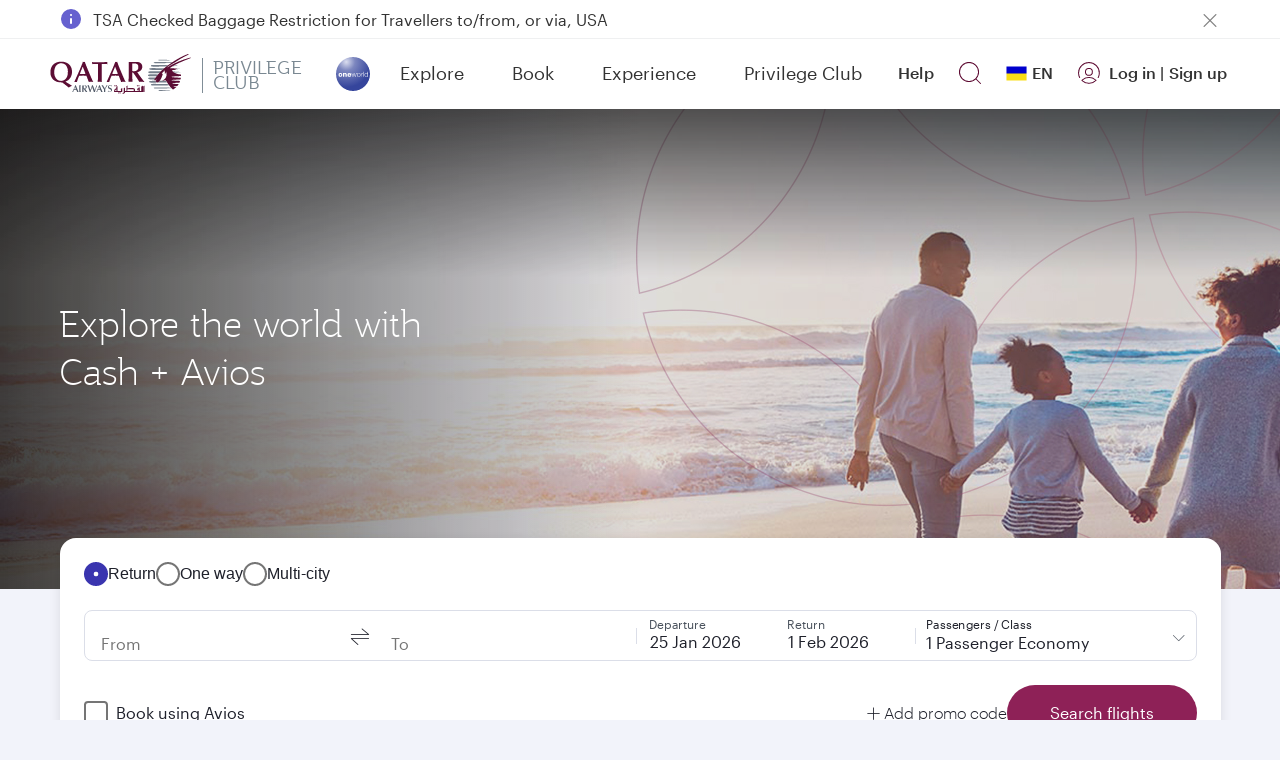

--- FILE ---
content_type: text/javascript
request_url: https://www.qatarairways.com/etc/designs/qrweb/homepageClientlibs/js/homepageBoxever.js
body_size: 2844
content:
window._boxeverq = window._boxeverq || [];
var boxeverEventsMap = new Map();
var langCode = $(document).find('#langpagename').val();
var boxeverLang = langCode.toLocaleUpperCase();
var boxeverCurrency = $('#boxeverCurrencyVal').val();
var boxeverDefaultOrigin = $('#boxeverDefaultOrigin').val();
var boxeverChannel;
var trendingDests=[];
if (/Android|webOS|iPhone|iPad|iPod|BlackBerry|IEMobile|Opera Mini/i.test(navigator.userAgent) || navigator.userAgent.indexOf("Mobile") != -1) {
        boxeverChannel = "MOBILE_WEB";
} else {
    boxeverChannel = 'WEB';
}
var clientKeyVal = "QtRKHYqnbZkUG1beHZCp1CtN0hfm1y1k";
if ($('#isProd').val() != 'true') {
    clientKeyVal = "VFdGeWExSmxaR1I1U1hOQlRHVm5aVzVr";
} else {
    clientKeyVal = "QtRKHYqnbZkUG1beHZCp1CtN0hfm1y1k";
}

var flowExecutionResponse;
var callFlowResponse;
var offersGridResponse;
var qhelpBoxeverResponse;
var headerAncilDestinResponce;
var jpcFlowResponce;
var friendlyIdHPB = "dr_homepage_heroimage*";
var friendlyIdHPFD = "homepage_destination_recommender*";
var friendlyIdPHAD = "header_nav_destinations_ancillaries*";
var currentPageUrl = document.location.href;
var bxpageName = currentPageUrl.substring(currentPageUrl.lastIndexOf('/') + 1, currentPageUrl.indexOf('.html'));
var pathArray = window.location.pathname.split('/');
var bxTemplate =$('#boxeverTemplateVal').val();
var region = pathArray[1];
var regionToSend;
if (region.indexOf("-") != -1) {
    regionToSendArray = region.split("-");
    regionToSend = regionToSendArray[1];
} else {
    regionToSend = "Global";
}
//testing flow for hero image
if (regionToSend == "ke" || regionToSend == "bw") {
    friendlyIdHPB = "cbr_homepage_heroimage*";
}
//ITP browser issue fix
function updateBxCookie(){
    if(window.localStorage.getItem("bStorage")!=null){
        var bxstor_obj=window.localStorage.getItem("bStorage");
        var jsonobj = JSON.parse(bxstor_obj);
        if(jsonobj !=null){
         _boxever.setCookie(bxcookiename,jsonobj[bxcookiename],_boxever.cookie_expires_days);
        }
    }
}
boxEverSuggetions();
function sendAysncFlowcall(bxdefaultOrigin, bxfriendlyID){
bxdefaultOrigin = (typeof bxdefaultOrigin!='undefined' && bxdefaultOrigin!="")?bxdefaultOrigin:boxeverDefaultOrigin;
    var flowExecutionRequest = {
        "context": {
            "clientKey": clientKeyVal,
            "browserId": _boxever.getID(),
            "friendlyId": bxfriendlyID,
            "channel": boxeverChannel,
            "language": boxeverLang,
            "currencyCode": boxeverCurrency,
            "pointOfSale": "qatarairways.com",
            "params": { "region": getRegionFromCountry(regionToSend), "country" : regionToSend, "pointOfCommencement":bxdefaultOrigin}
        }
    };
    $.ajax({
        url: 'https://api.boxever.com/v2/callFlows?message=' + JSON.stringify(flowExecutionRequest),
        type: 'get',
        contentType: 'application/json; charset=utf-8',
        dataType: 'json',
        async: false,
        success: function(flowExecutionResponses) {
            flowExecutionResponse=flowExecutionResponses;
        },
        error: function(XMLHttpRequest, textStatus, errorThrown) {
            console.error("flow execution failed");
        }
    });
    handleResponses(flowExecutionResponse)
    return flowExecutionResponse;
}

function sendBXTrackingEvent(bxAction) {
    try {
        var langCode = ($(document).find('#langpagename').val() != undefined) ? $(document).find('#langpagename').val() : "";
        var boxeverLang = langCode.toLocaleUpperCase();
        var boxeverCurrency = ($('#boxeverCurrencyVal').val() != undefined) ? $('#boxeverCurrencyVal').val() : "";
        var boxeverChannel;
        if (/Android|webOS|iPhone|iPad|iPod|BlackBerry|IEMobile|Opera Mini/i.test(navigator.userAgent) || navigator.userAgent.indexOf("Mobile") != -1) {
            boxeverChannel = "MOBILE_WEB";
        } else {
            boxeverChannel = 'WEB';
        }
    var hpclickEvent = {channel: boxeverChannel, type: bxAction,page: "/homepage", language: boxeverLang, currency: boxeverCurrency, pos: "qatarairways.com", browser_id: Boxever.getID()};
        Boxever.eventCreate(hpclickEvent, function(data) {}, 'json');
    } catch (err) {}
}

function sendBXTrackingEventNew(bxAction) {
    try {
        var langCode = ($(document).find('#langpagename').val() != undefined) ? $(document).find('#langpagename').val() : "";
        var boxeverLang = langCode.toLocaleUpperCase();
        var boxeverCurrency = ($('#boxeverCurrencyVal').val() != undefined) ? $('#boxeverCurrencyVal').val() : "";
        bxpageName = (bxpageName != undefined && bxpageName !="") ? bxpageName : "/homepage";
        var boxeverChannel;
        var bxInteractionType = (bxAction.indexOf("ANCI_")!=-1) ? "ANCILLARY_": "INTERACTION_";
        if (/Android|webOS|iPhone|iPad|iPod|BlackBerry|IEMobile|Opera Mini/i.test(navigator.userAgent) || navigator.userAgent.indexOf("Mobile") != -1) {
            boxeverChannel = "MOBILE_WEB";
        } else {
            boxeverChannel = 'WEB';
        }

        var hpclickEvent = {
            "channel": boxeverChannel,
            "page": bxpageName,
            "language": boxeverLang,
            "currency": boxeverCurrency,
            "pos": "qatarairways.com",
            "browser_id": Boxever.getID(),
            "type": bxInteractionType + bxAction.split("_")[4],
            "interactionID": bxAction.split("_")[0] + "_" + bxAction.split("_")[1],
            "interactionName": bxAction.split("_")[2],
            "interactionLoc": bxAction.split("_")[3]
        };
        Boxever.eventCreate(hpclickEvent, function(data) {}, 'json');
    } catch (err) {}
}
function handleResponses(flowExecutionResponses) {
    flowExecutionResponse = flowExecutionResponses;
    trendingDests =  (flowExecutionResponse != undefined && flowExecutionResponse.offerContent != undefined && flowExecutionResponse.offerContent.newitems.trending != undefined) ? flowExecutionResponse.offerContent.newitems.trending : [];
    if(typeof updateBXEventMap != "undefined") {updateBXEventMap();}
    console.log("flowExecutionResponse 1" + flowExecutionResponse);
}
function getRegionFromCountry(countryCode) {
    if (["ir", "iq", "kw", "jo", "lb", "qa", "om"].indexOf(countryCode)!=-1) {
        return "MiddleEast"
    }
    if (["gb", "tr", "rs", "ch", "pl", "pt", "no", "nl", "ie", "gr", "ro", "fr", "de", "cz", "bg", "be", "ba", "at", "ua", "se", "rs", "mk", "mt", "fi", "cy", "bl", "am", "az", "hr", "dk", "es", "ge", "hu", "it", "ru"].indexOf(countryCode)!=-1) {
        return "Europe"
    }
    if (["au", "bd", "kh", "cn", "hk", "in", "id", "jp", "my", "mv", "mm", "np", "nz", "pk", "ph", "sg", "lk", "tw", "th", "vn", "kr"].indexOf(countryCode)!=-1) {
        return "AsiaPacific"
    }
    if (["dz", "bw", "dj", "et", "gh", "ke", "ma", "mz", "na", "ng", "rw", "sn", "sc", "so", "za", "sd", "tz", "tn", "ug", "zm", "zw"].indexOf(countryCode)!=-1) {
        return "Africa"
    }
    if (["ar", "ca", "br", "us"].indexOf(countryCode)!=-1) {
        return "Americas"
    }
    return "Global"
}

function handleCallFlowResponse(callFlowsResponse) {
    callFlowResponse = callFlowsResponse;
    console.log("Boxever callFlows Response" + callFlowResponse);
}
function handleOffersGridResponse(offersGridResponses) {
    offersGridResponse = offersGridResponses;
}
function handleQhelpTilesResponse(qhelpTilesResponse) {
    qhelpBoxeverResponse = qhelpTilesResponse;
}

function handleHeaderAncilDesinesponses(headerAncilDestinRes) {
    headerAncilDestinResponce = headerAncilDestinRes;

  if(headerAncilDestinResponce!=undefined && headerAncilDestinResponce.personalizedHeaderResults!=undefined
    && headerAncilDestinResponce.personalizedHeaderResults.prefillSearch){
	    if(typeof previousSearchBX != "undefined") {
          previousSearchBX(headerAncilDestinResponce);
        }
  }
}

 function boxEverSuggetions(){

    window._boxeverq.push(function() {
        var callFlowsRequest = {
            "context": {
                "clientKey": clientKeyVal,
                "browserId": _boxever.getID(),
                "friendlyId": friendlyIdHPB,
                "channel": boxeverChannel,
                "language": boxeverLang,
                "currencyCode": boxeverCurrency,
                "pointOfSale": "qatarairways.com",
                "params": { "region": getRegionFromCountry(regionToSend), "country" : regionToSend, "pointOfCommencement":boxeverDefaultOrigin}
            }
        };
        var flowExecutionRequest = {
            "context": {
                "clientKey": clientKeyVal,
                "browserId": _boxever.getID(),
                "friendlyId": friendlyIdHPFD,
                "channel": boxeverChannel,
                "language": boxeverLang,
                "currencyCode": boxeverCurrency,
                "pointOfSale": "qatarairways.com",
                "params": { "region": getRegionFromCountry(regionToSend), "country" : regionToSend, "pointOfCommencement":boxeverDefaultOrigin}
            }
        };
        var offersGridRequest = {
            "context": {
                "clientKey": clientKeyVal,
                "browserId": Boxever.getID(),
                "channel": boxeverChannel,
                "language": boxeverLang,
                "currencyCode": boxeverCurrency,
                "friendlyId": "dr_offers_grid*",
                "pointOfSale": "qatarairways.com",
                "params": { "region": getRegionFromCountry(regionToSend), "country" : regionToSend, "pointOfCommencement":boxeverDefaultOrigin}
            }
        };

        var headerAncillaryDestinReq = {
            "context": {
                "clientKey": clientKeyVal,
                "browserId": _boxever.getID(),
                "friendlyId": friendlyIdPHAD,
                "channel": boxeverChannel,
                "language": boxeverLang,
                "currencyCode": boxeverCurrency,
                "pointOfSale": "qatarairways.com",
                "params": { "region": getRegionFromCountry(regionToSend), "country" : regionToSend, "pointOfCommencement":boxeverDefaultOrigin}
            }
        };

		var joinPCrecomondationReq = {
            "context": {
                "clientKey": clientKeyVal,
                "browserId": _boxever.getID(),
                "friendlyId": "upgrade_to_pc_membership*",
                "channel": boxeverChannel,
                "language": boxeverLang,
                "currencyCode": boxeverCurrency,
                "pointOfSale": "qatarairways.com",
                "params": {
                    "region": getRegionFromCountry(regionToSend),
                    "country": regionToSend,
                    "pointOfCommencement": boxeverDefaultOrigin
                }
            }
		};

		var qHelpTilesPersonalizationReq = {
                            "context": {
                                "clientKey": clientKeyVal,
                                "browserId": _boxever.getID(),
                                "friendlyId": "qhelp_tiles_personalization*",
                                "channel": boxeverChannel,
                                "language": boxeverLang,
                                "currencyCode": boxeverCurrency,
                                "pointOfSale": "qatarairways.com",
                                "params": {
                                    "region": getRegionFromCountry(regionToSend),
                                    "country": regionToSend,
                                    "pointOfCommencement": boxeverDefaultOrigin
                                }
                            }
                		};

        try {
			if (window.location.hostname != "qrauthor.qatarairways.com.qa") {
            if (currentPageUrl.indexOf('/homepage') != -1) {
                Boxever.callFlows(callFlowsRequest, function(callFlowsResponse) {
                    handleCallFlowResponse(callFlowsResponse);
                }, 'json');
                Boxever.callFlows(headerAncillaryDestinReq, function(headerAncilDestinRes) {
                    handleHeaderAncilDesinesponses(headerAncilDestinRes);
                }, 'json');
            }
            if (currentPageUrl.indexOf("offers.html") != -1 && bxTemplate != '/apps/qrweb/templates/withoutNavgenericcontentpage' && bxTemplate != '/conf/QRWeb_Editor/settings/wcm/templates/withoutnavgenericcontentpage') {
                Boxever.callFlows(offersGridRequest, function(offersGridResponses) {
                    handleOffersGridResponse(offersGridResponses);
                }, 'json');
            }
             if (currentPageUrl.indexOf("help.html") != -1) {
                Boxever.callFlows(qHelpTilesPersonalizationReq, function(qhelpTilesResponse) {
                    handleQhelpTilesResponse(qhelpTilesResponse);
                }, 'json');
             }
            if(currentPageUrl.indexOf('/homepage') != -1 || bxTemplate == '/apps/qrweb/templates/withoutNavgenericcontentpage' || bxTemplate == '/conf/QRWeb_Editor/settings/wcm/templates/withoutnavgenericcontentpage' || bxTemplate == '/apps/qrweb/templates/genericcontentpage' && currentPageUrl.indexOf("offers.html") == -1 ){
                Boxever.callFlows(flowExecutionRequest, function(flowExecutionResponses) {
                    handleResponses(flowExecutionResponses);
                }, 'json');
            }
			Boxever.callFlows(joinPCrecomondationReq, function(jpcExecutionResponses) {
                    if (jpcExecutionResponses != undefined && jpcExecutionResponses.jpcFlowResult != undefined) {
                        jpcFlowResponce = jpcExecutionResponses.jpcFlowResult;
                    }

            }, 'json');
            if (navigator&&navigator.userAgent&&/^((?!chrome|android).)*safari/i.test(navigator.userAgent)) {
                updateBxCookie();
            }
			}
        } catch (err) {
            $('.skeletonLoad').css('opacity', 0);
            $('#boxeverSuggetion').css('min-height', 0);
            $('.promotional-content').find('.teaser-overview-video-banner').removeClass('hide');
        }
    });
}

--- FILE ---
content_type: text/javascript
request_url: https://www.qatarairways.com/etc.clientlibs/qrweb/components/content/promote-components/summary-component/post-login.min.js
body_size: -30
content:
$(document).ready(function(){var a=getFFPCookieValue("QRTOKEN");"undefined"!=typeof a&&null!=a&&""!=a&&"Verify status"===$(".getverification-btn").text().trim()?($(".terms-summary-btn").addClass("hide"),$("#post-login-desc").addClass("hide")):($(".terms-summary-btn").removeClass("hide"),$("#post-login-desc").removeClass("hide"))});

--- FILE ---
content_type: application/javascript; charset=UTF-8
request_url: https://www.googletagmanager.com/gtm.js?id=GTM-PGQL
body_size: 137321
content:

// Copyright 2012 Google Inc. All rights reserved.
 
 (function(w,g){w[g]=w[g]||{};
 w[g].e=function(s){return eval(s);};})(window,'google_tag_manager');
 
(function(){

var data = {
"resource": {
  "version":"2121",
  
  "macros":[{"function":"__e"},{"function":"__v","vtp_name":"pageSection","vtp_defaultValue":"","vtp_setDefaultValue":true,"vtp_dataLayerVersion":2},{"function":"__u","vtp_enableMultiQueryKeys":false,"vtp_enableIgnoreEmptyQueryParam":false},{"function":"__v","vtp_dataLayerVersion":1,"vtp_setDefaultValue":false,"vtp_name":"varConsent"},{"function":"__v","vtp_name":"transactionPaymentOption","vtp_dataLayerVersion":1},{"function":"__v","vtp_name":"pageVersion","vtp_dataLayerVersion":1},{"function":"__k","vtp_name":"campaigntracking"},{"function":"__j","vtp_name":"digitalData.page.pageInfo.pageName"},{"function":"__v","vtp_name":"transactionProductCategories","vtp_dataLayerVersion":1},{"function":"__v","vtp_name":"pageCategory","vtp_dataLayerVersion":1},{"function":"__v","vtp_name":"varLanguage","vtp_dataLayerVersion":1},{"function":"__v","vtp_name":"transactionLanguage","vtp_dataLayerVersion":1},{"function":"__u","vtp_component":"PATH","vtp_enableMultiQueryKeys":false,"vtp_enableIgnoreEmptyQueryParam":false},{"function":"__k","vtp_decodeCookie":false,"vtp_name":"accepted_marketing"},{"function":"__v","vtp_name":"transactionPNR","vtp_dataLayerVersion":1},{"function":"__v","vtp_name":"transactionTotalValue","vtp_dataLayerVersion":1},{"function":"__v","vtp_name":"transactionTickets","vtp_dataLayerVersion":1},{"function":"__r"},{"function":"__v","vtp_name":"varProductCategory","vtp_dataLayerVersion":1},{"function":"__u","vtp_component":"URL","vtp_enableMultiQueryKeys":false,"vtp_enableIgnoreEmptyQueryParam":false},{"function":"__v","vtp_name":"gtm.triggers","vtp_dataLayerVersion":2,"vtp_setDefaultValue":true,"vtp_defaultValue":""},{"function":"__v","vtp_name":"gtm.elementId","vtp_dataLayerVersion":1},{"function":"__v","vtp_name":"gtm.elementUrl","vtp_dataLayerVersion":1},{"function":"__v","vtp_name":"varCUG","vtp_dataLayerVersion":1},{"function":"__v","vtp_name":"gtm.elementClasses","vtp_dataLayerVersion":1},{"function":"__k","vtp_decodeCookie":false,"vtp_name":"country"},{"function":"__j","vtp_name":"BXDatalayer.pc_promotion.click.title"},{"function":"__j","vtp_name":"BXDatalayer.pc_promotion.view.title"},{"function":"__j","vtp_name":"BXDatalayer.pc_promotion.action.title"},{"function":"__e"},{"function":"__smm","vtp_setDefaultValue":false,"vtp_input":["macro",29],"vtp_map":["list",["map","key","eventFlightSearch","value","Search"],["map","key","eventCustomizeBkg","value","ViewContent"],["map","key","eventPaxPage","value","InitiateCheckout"],["map","key","eventPaymentPage","value","AddPaymentInfo"],["map","key","eventConfirmationPage","value","Purchase"]]},{"function":"__v","vtp_dataLayerVersion":2,"vtp_setDefaultValue":false,"vtp_name":"digitalData.cart.bookingTotalBaseFare"},{"function":"__aev","vtp_varType":"TEXT"},{"function":"__k","vtp_decodeCookie":false,"vtp_name":"accepted_functional"},{"function":"__jsm","vtp_javascript":["template","(function(){return ",["escape",["macro",5],8,16],".split(\"\/\")[0]})();"]},{"function":"__jsm","vtp_javascript":["template","(function(){return ",["escape",["macro",5],8,16],".split(\"\/\")[1]})();"]},{"function":"__v","vtp_dataLayerVersion":2,"vtp_setDefaultValue":false,"vtp_name":"eventScenario"},{"function":"__f"},{"function":"__v","vtp_name":"pageTitle","vtp_dataLayerVersion":1},{"function":"__v","vtp_name":"eventFlightSearch","vtp_dataLayerVersion":1},{"function":"__v","vtp_name":"varProduct","vtp_dataLayerVersion":1},{"function":"__v","vtp_name":"varTimeToDeparture","vtp_dataLayerVersion":1},{"function":"__v","vtp_name":"varCabin","vtp_dataLayerVersion":1},{"function":"__v","vtp_name":"varItineraryType","vtp_dataLayerVersion":1},{"function":"__v","vtp_name":"varRBD","vtp_dataLayerVersion":1},{"function":"__v","vtp_name":"varDepYearMonth","vtp_dataLayerVersion":1},{"function":"__v","vtp_name":"varProductsType","vtp_dataLayerVersion":1},{"function":"__v","vtp_name":"eventFlightView","vtp_dataLayerVersion":1},{"function":"__v","vtp_name":"eventCustomizeBkg","vtp_dataLayerVersion":1},{"function":"__v","vtp_name":"eventPaxPage","vtp_dataLayerVersion":1},{"function":"__v","vtp_name":"varFFP","vtp_dataLayerVersion":1},{"function":"__v","vtp_name":"eventPaymentPage","vtp_dataLayerVersion":1},{"function":"__v","vtp_name":"varPNR","vtp_dataLayerVersion":1},{"function":"__v","vtp_name":"eventConfirmationPage","vtp_dataLayerVersion":1},{"function":"__v","vtp_name":"transactionValueFareAndYQ","vtp_dataLayerVersion":1},{"function":"__v","vtp_name":"transactionValueFare","vtp_dataLayerVersion":1},{"function":"__v","vtp_name":"transactionBookings","vtp_dataLayerVersion":1},{"function":"__v","vtp_name":"transactionPaymentType","vtp_dataLayerVersion":1},{"function":"__v","vtp_name":"transactionProduct","vtp_dataLayerVersion":1},{"function":"__v","vtp_name":"transactionTimeToDeparture","vtp_dataLayerVersion":1},{"function":"__v","vtp_name":"transactionCabin","vtp_dataLayerVersion":1},{"function":"__v","vtp_name":"transactionItineraryType","vtp_dataLayerVersion":1},{"function":"__v","vtp_name":"transactionCUG","vtp_dataLayerVersion":1},{"function":"__v","vtp_name":"transactionRBD","vtp_dataLayerVersion":1},{"function":"__v","vtp_name":"transactionDepYearMonth","vtp_dataLayerVersion":1},{"function":"__v","vtp_name":"transactionProductsType","vtp_dataLayerVersion":1},{"function":"__v","vtp_name":"transactionFFP","vtp_dataLayerVersion":1},{"function":"__jsm","vtp_javascript":["template","(function(){return ",["escape",["macro",40],8,16],".split(\"-\")[0]})();"]},{"function":"__jsm","vtp_javascript":["template","(function(){return ",["escape",["macro",40],8,16],".split(\"-\")[1]})();"]},{"function":"__smm","vtp_input":["macro",1],"vtp_map":["list",["map","key","website","value","home"],["map","key","","value","search"]]},{"function":"__smm","vtp_input":["macro",29],"vtp_map":["list",["map","key","eventFlightSearch","value","FlightSearch"],["map","key","eventFlightView","value","FlightView"],["map","key","eventCustomizeBkg","value","CustomizeBkg"],["map","key","eventPaxPage","value","PaxPage"],["map","key","eventPaymentPage","value","PaymentPage"],["map","key","eventConfirmationPage","value","ConfirmationPage"],["map","key","","value","website"]]},{"function":"__c","vtp_value":"UA-178358-1"},{"function":"__v","vtp_name":"transactionValueFare","vtp_dataLayerVersion":2},{"function":"__v","vtp_name":"varStartDate","vtp_dataLayerVersion":2},{"function":"__v","vtp_name":"varEndDate","vtp_dataLayerVersion":2},{"function":"__v","vtp_name":"varAdult","vtp_dataLayerVersion":2},{"function":"__v","vtp_name":"varChild","vtp_dataLayerVersion":2},{"function":"__v","vtp_name":"varInfant","vtp_dataLayerVersion":2},{"function":"__v","vtp_name":"varTotalPax","vtp_dataLayerVersion":2},{"function":"__v","vtp_dataLayerVersion":2,"vtp_setDefaultValue":false,"vtp_name":"varTotalValue"},{"function":"__v","vtp_name":"varValueFareAndYQ","vtp_dataLayerVersion":2},{"function":"__v","vtp_name":"varValueFare","vtp_dataLayerVersion":2},{"function":"__v","vtp_name":"varFareFamily","vtp_dataLayerVersion":2},{"function":"__v","vtp_name":"transactionStartDate","vtp_dataLayerVersion":2},{"function":"__v","vtp_name":"transactionEndDate","vtp_dataLayerVersion":2},{"function":"__v","vtp_name":"transactionAdult","vtp_dataLayerVersion":2},{"function":"__v","vtp_name":"transactionChild","vtp_dataLayerVersion":2},{"function":"__v","vtp_name":"transactionInfant","vtp_dataLayerVersion":2},{"function":"__v","vtp_name":"transactionFareFamily","vtp_dataLayerVersion":2},{"function":"__v","vtp_name":"transactionTotalPax","vtp_dataLayerVersion":2},{"function":"__v","vtp_name":"transactionStatus","vtp_dataLayerVersion":2},{"function":"__smm","vtp_input":["macro",61],"vtp_setDefaultValue":false,"vtp_map":["list",["map","key","one way","value","oneway"],["map","key","return","value","return"],["map","key","multi city","value","multicity"],["map","key","oneway","value","oneway"],["map","key","multicity","value","multicity"]]},{"function":"__smm","vtp_setDefaultValue":false,"vtp_input":["macro",18],"vtp_map":["list",["map","key","at","value","11174"],["map","key","cy","value","14773"],["map","key","dk","value","11179"],["map","key","dz","value","16219"],["map","key","es","value","11180"],["map","key","fr","value","9642"],["map","key","it","value","11182"],["map","key","nl","value","18742"],["map","key","no","value","11183"],["map","key","ma","value","16217"],["map","key","se","value","11184"],["map","key","tn","value","16218"],["map","key","gb","value","11185"],["map","key","za","value","13258"],["map","key","tz","value","20627"],["map","key","ng","value","20624"],["map","key","ke","value","20628"],["map","key","be","value","11293"],["map","key","gr","value","11181"],["map","key","us","value","13879"],["map","key","fi","value","28618"],["map","key","rw","value","38798"],["map","key","pk","value","38797"],["map","key","hk","value","40939"],["map","key","my","value","40938"],["map","key","sg","value","40937"],["map","key","th","value","40936"],["map","key","pl","value","40960"],["map","key","tr","value","16757"],["map","key","hu","value","40967"],["map","key","ro","value","40968"],["map","key","bg","value","40969"],["map","key","hr","value","40973"],["map","key","au","value","32689"],["map","key","nz","value","40965"],["map","key","in","value","41669"],["map","key","lk","value","41670"],["map","key","kh","value","49815"],["map","key","id","value","49816"],["map","key","vn","value","49817"],["map","key","ph","value","49818"],["map","key","br","value","51386"],["map","key","ar","value","50963"],["map","key","mm","value","51771"],["map","key","cz","value","52659"],["map","key","ua","value","52659"]]},{"function":"__jsm","vtp_javascript":["template","(function(){return ",["escape",["macro",18],8,16],".concat(",["escape",["macro",10],8,16],")})();"]},{"function":"__smm","vtp_setDefaultValue":false,"vtp_input":["macro",5],"vtp_map":["list",["map","key","jo\/en","value","20144"],["map","key","jo\/ar","value","20143"],["map","key","lb\/en","value","20409"],["map","key","lb\/fr","value","20411"],["map","key","lb\/ar","value","20410"],["map","key","za\/en","value","13258"],["map","key","tz\/en","value","20627"],["map","key","ng\/en","value","20624"],["map","key","ke\/en","value","20628"],["map","key","gb\/en","value","11185"],["map","key","ma\/fr","value","16217"],["map","key","at\/de","value","11174"],["map","key","cy\/en","value","14773"],["map","key","de\/de","value","11178"],["map","key","dk\/en","value","11179"],["map","key","dz\/fr","value","16219"],["map","key","es\/es","value","11180"],["map","key","fr\/fr","value","9642"],["map","key","gr\/el","value","11181"],["map","key","it\/it","value","11182"],["map","key","nl\/en","value","18742"],["map","key","no\/en","value","11183"],["map","key","se\/en","value","11184"],["map","key","tn\/fr","value","16218"],["map","key","be\/fr","value","11176"],["map","key","be\/en","value","11293"],["map","key","ch\/de","value","11177"],["map","key","ch\/fr","value","11292"],["map","key","bh\/ar","value","17911"],["map","key","bh\/en","value","17912"],["map","key","sa\/ar","value","17909"],["map","key","sa\/en","value","17910"],["map","key","kw\/ar","value","17915"],["map","key","kw\/en","value","17916"],["map","key","om\/ar","value","17913"],["map","key","om\/en","value","17914"],["map","key","ae\/en","value","15595"],["map","key","ae\/ar","value","15594"],["map","key","us\/en","value","13879"],["map","key","eg\/ar","value","20626"],["map","key","eg\/en","value","20625"],["map","key","fi\/en","value","28618"],["map","key","ch\/en","value","40999"],["map","key","qa\/en","value","38794"],["map","key","qa\/ar","value","38795"],["map","key","rw\/en","value","38798"],["map","key","pk\/en","value","38797"],["map","key","hk\/en","value","40939"],["map","key","my\/en","value","40938"],["map","key","sg\/en","value","40937"],["map","key","th\/en","value","40936"],["map","key","ru\/ru","value","13000"],["map","key","pl\/en","value","40960"],["map","key","tr\/tr","value","16757"],["map","key","hu\/en","value","40967"],["map","key","ro\/en","value","40968"],["map","key","bg\/en","value","40969"],["map","key","hr\/en","value","40973"],["map","key","de\/en","value","40997"],["map","key","au\/en","value","32689"],["map","key","nz\/en","value","40965"],["map","key","jp\/ja","value","40975"],["map","key","jp\/en","value","40976"],["map","key","kr\/ko","value","40977"],["map","key","in\/en","value","41669"],["map","key","lk\/en","value","41670"],["map","key","kh\/en","value","49815"],["map","key","id\/en","value","49816"],["map","key","vn\/en","value","49817"],["map","key","ph\/en","value","49818"],["map","key","ca\/en","value","50964"],["map","key","ca\/fr","value","50990"],["map","key","br\/pt","value","51386"],["map","key","ar\/es","value","50963"],["map","key","mm\/en","value","51771"],["map","key","gr\/en","value","11181"],["map","key","ua\/en","value","52659"],["map","key","cz\/en","value","52659"]]},{"function":"__jsm","vtp_javascript":["template","(function(){return ",["escape",["macro",67],8,16],".toUpperCase()})();"]},{"function":"__jsm","vtp_javascript":["template","(function(){return ",["escape",["macro",68],8,16],".toUpperCase()})();"]},{"function":"__jsm","vtp_javascript":["template","(function(){return ",["escape",["macro",76],8,16],"+",["escape",["macro",77],8,16],"})();"]},{"function":"__jsm","vtp_javascript":["template","(function(){return ",["escape",["macro",58],8,16],"+\"_\"+",["escape",["macro",61],8,16],"})();"]},{"function":"__smm","vtp_input":["macro",9],"vtp_setDefaultValue":false,"vtp_map":["list",["map","key","ibe-nsp","value","d"],["map","key","mobile:ibe","value","m"],["map","key","ibe","value","d"]]},{"function":"__smm","vtp_input":["macro",1],"vtp_setDefaultValue":false,"vtp_map":["list",["map","key","website","value","d"],["map","key","mobile website","value","m"]]},{"function":"__jsm","vtp_javascript":["template","(function(){return ",["escape",["macro",86],8,16],"+",["escape",["macro",87],8,16],"})();"]},{"function":"__jsm","vtp_javascript":["template","(function(){return ",["escape",["macro",18],8,16],"+\"\/\"+",["escape",["macro",10],8,16],"})();"]},{"function":"__jsm","vtp_javascript":["template","(function(){if(\"us\/en\"==",["escape",["macro",25],8,16],")return ",["escape",["macro",25],8,16],";if(\"undefined\"!=typeof ",["escape",["macro",18],8,16],")return ",["escape",["macro",18],8,16],"+\"\/\"+",["escape",["macro",10],8,16],"})();"]},{"function":"__smm","vtp_setDefaultValue":false,"vtp_input":["macro",103],"vtp_map":["list",["map","key","lb\/en","value","20409"],["map","key","lb\/fr","value","20411"],["map","key","lb\/ar","value","20410"],["map","key","sa\/en","value","17910"],["map","key","sa\/ar","value","17909"],["map","key","om\/en","value","17914"],["map","key","om\/ar","value","17913"],["map","key","kw\/en","value","17916"],["map","key","kw\/ar","value","17915"],["map","key","jo\/ar","value","20143"],["map","key","jo\/en","value","20144"],["map","key","ch\/fr","value","11292"],["map","key","be\/fr","value","11176"],["map","key","bh\/en","value","17912"],["map","key","bh\/ar","value","17911"],["map","key","ae\/en","value","15595"],["map","key","ae\/ar","value","15594"],["map","key","eg\/en","value","20625"],["map","key","eg\/ar","value","20626"],["map","key","qa\/en","value","38794"],["map","key","qa\/ar","value","38795"],["map","key","ru\/ru","value","13000"],["map","key","jp\/ja","value","40975"],["map","key","jp\/en","value","40976"],["map","key","ch\/en","value","40999"],["map","key","de\/en","value","40997"],["map","key","ch\/de","value","11177"],["map","key","de\/de","value","11178"],["map","key","kr\/ko","value","40977"],["map","key","ca\/en","value","50964"],["map","key","ca\/fr","value","50990"],["map","key","dz\/fr","value","16219"],["map","key","ke\/en","value","20628"],["map","key","ma\/fr","value","16217"],["map","key","ng\/en","value","20624"],["map","key","rw\/en","value","38798"],["map","key","za\/en","value","13258"],["map","key","tz\/en","value","20627"],["map","key","tn\/fr","value","16218"],["map","key","au\/en","value","32689"],["map","key","kh\/en","value","49815"],["map","key","hk\/en","value","40939"],["map","key","in\/en","value","41669"],["map","key","id\/en","value","49816"],["map","key","my\/en","value","40938"],["map","key","mm\/en","value","51771"],["map","key","nz\/en","value","40965"],["map","key","pk\/en","value","38797"],["map","key","ph\/en","value","49818"],["map","key","sg\/en","value","40937"],["map","key","lk\/en","value","41670"],["map","key","th\/en","value","40936"],["map","key","vn\/en","value","49817"],["map","key","at\/de","value","11174"],["map","key","be\/en","value","11293"],["map","key","bg\/en","value","40969"],["map","key","cy\/en","value","14773"],["map","key","cz\/en","value","52659"],["map","key","dk\/en","value","11179"],["map","key","es\/es","value","11180"],["map","key","fi\/en","value","28618"],["map","key","fr\/fr","value","9642"],["map","key","gr\/en","value","11181"],["map","key","hu\/en","value","40967"],["map","key","it\/it","value","11182"],["map","key","nl\/en","value","18742"],["map","key","no\/en","value","11183"],["map","key","pl\/en","value","40960"],["map","key","ro\/en","value","40968"],["map","key","tr\/tr","value","16757"],["map","key","ua\/en","value","52659"],["map","key","gb\/en","value","11185"],["map","key","ar\/es","value","50963"],["map","key","br\/pt","value","51386"],["map","key","us\/en","value","13879"],["map","key","hr\/en","value","52659"],["map","key","se\/en","value","11184"],["map","key","dz\/en","value","16219"],["map","key","ma\/en","value","16217"],["map","key","tn\/en","value","16218"],["map","key","kr\/en","value","40977"],["map","key","at\/en","value","11174"],["map","key","es\/en","value","11180"],["map","key","fr\/en","value","9642"],["map","key","it\/en","value","11182"],["map","key","tr\/en","value","16757"],["map","key","ru\/en","value","13000"],["map","key","ar\/en","value","50963"],["map","key","br\/en","value","51386"]]},{"function":"__smm","vtp_input":["macro",43],"vtp_setDefaultValue":false,"vtp_map":["list",["map","key","oneway","value","O"],["map","key","return","value","R"],["map","key","multicity","value","M"]]},{"function":"__smm","vtp_input":["macro",6],"vtp_setDefaultValue":true,"vtp_map":["list",["map","key","DMALL591410","value","TyrooRT"]],"vtp_defaultValue":"False"},{"function":"__smm","vtp_setDefaultValue":false,"vtp_input":["macro",42],"vtp_map":["list",["map","key","economy","value","e"],["map","key","premium","value","b"],["map","key","business","value","b"],["map","key","first","value","f"],["map","key","economy,business","value","e"],["map","key","business,economy","value","b"],["map","key","economy,first","value","e"],["map","key","first,economy","value","f"],["map","key","business,first","value","b"],["map","key","first,business","value","f"]]},{"function":"__smm","vtp_setDefaultValue":false,"vtp_input":["macro",43],"vtp_map":["list",["map","key","return","value","r"],["map","key","oneway","value","o"],["map","key","multicity","value","m"],["map","key","one way","value","o"],["map","key","multi city","value","m"]]},{"function":"__jsm","vtp_javascript":["template","(function(){return ",["escape",["macro",40],8,16],"+\"-\"+",["escape",["macro",107],8,16],"+\"-\"+",["escape",["macro",108],8,16],"})();"]},{"function":"__jsm","vtp_javascript":["template","(function(){return ",["escape",["macro",55],8,16],".split(\".\")[0]})();"]},{"function":"__jsm","vtp_javascript":["template","(function(){return ",["escape",["macro",81],8,16],".split(\".\")[1]})();"]},{"function":"__jsm","vtp_javascript":["template","(function(){return ",["escape",["macro",55],8,16],".split(\".\")[1]})();"]},{"function":"__jsm","vtp_javascript":["template","(function(){return\"\"+",["escape",["macro",110],8,16],"+",["escape",["macro",112],8,16],"})();"]},{"function":"__jsm","vtp_javascript":["template","(function(){return 100*",["escape",["macro",55],8,16],"})();"]},{"function":"__jsm","vtp_javascript":["template","(function(){return\"",["escape",["macro",81],7],"\"*100})();"]},{"function":"__jsm","vtp_javascript":["template","(function(){return ",["escape",["macro",81],8,16],".split(\".\")[0]})();"]},{"function":"__jsm","vtp_javascript":["template","(function(){return\"\"+",["escape",["macro",116],8,16],"+",["escape",["macro",111],8,16],"})();"]},{"function":"__v","vtp_dataLayerVersion":1,"vtp_setDefaultValue":false,"vtp_name":"transactionPromoCode"},{"function":"__smm","vtp_setDefaultValue":false,"vtp_input":["macro",9],"vtp_map":["list",["map","key","ibe-nsp","value","desktop"],["map","key","mobile:ibe","value","mobile"]]},{"function":"__d","vtp_elementSelector":["macro",2],"vtp_selectorType":"CSS"},{"function":"__v","vtp_dataLayerVersion":1,"vtp_setDefaultValue":false,"vtp_name":"gtm.click"},{"function":"__v","vtp_dataLayerVersion":1,"vtp_setDefaultValue":false,"vtp_name":"gtm.pageError"},{"function":"__smm","vtp_setDefaultValue":false,"vtp_input":["macro",6],"vtp_map":["list",["map","key","DMALL228300","value","10147"],["map","key","DMALL929970","value","10146"],["map","key","DMALL787510","value","10150"],["map","key","DMALL585800","value","10148"],["map","key","DMALL921530","value","10151"],["map","key","DMALL802750","value","10154"],["map","key","DMALL726890","value","10863"],["map","key","DMALL866680","value","10144"],["map","key","DMALL271150","value","10143"],["map","key","DMALL640800","value","16325"],["map","key","DMALL712540","value","16326"],["map","key","AFALL202320","value","18955"],["map","key","AFALL26260","value","18951"],["map","key","AFALL801390","value","18956"],["map","key","AFALL886410","value","18954"],["map","key","AFALL149020","value","18952"],["map","key","AFALL557610","value","18957"]]},{"function":"__v","vtp_dataLayerVersion":2,"vtp_setDefaultValue":true,"vtp_defaultValue":"aw","vtp_name":"source"},{"function":"__smm","vtp_setDefaultValue":true,"vtp_input":["macro",43],"vtp_defaultValue":"false","vtp_map":["list",["map","key","return","value","true"]]},{"function":"__k","vtp_decodeCookie":false,"vtp_name":"__utmz"},{"function":"__smm","vtp_setDefaultValue":true,"vtp_input":["macro",6],"vtp_defaultValue":"0","vtp_map":["list",["map","key","DMUS177140","value","1"],["map","key","DMMZ890120","value","1"],["map","key","DMMA533480","value","1"],["map","key","DMKE585330","value","1"],["map","key","DMET199840","value","1"],["map","key","DMEG971220","value","1"],["map","key","DMEG73310","value","1"],["map","key","DMDJ296440","value","1"],["map","key","DMDZ520640","value","1"],["map","key","DMUG977140","value","1"],["map","key","DMTN37790","value","1"],["map","key","DMTZ618580","value","1"],["map","key","DMSD109260","value","1"],["map","key","DMSD70060","value","1"],["map","key","DMZA348100","value","1"],["map","key","DMSZ131610","value","1"],["map","key","DMRW893220","value","1"],["map","key","DMNG3820","value","1"],["map","key","DMNA714750","value","1"],["map","key","DMNZ16730","value","1"],["map","key","DMAU984510","value","1"],["map","key","DMBG158570","value","1"],["map","key","DMAZ503660","value","1"],["map","key","DMAM52130","value","1"],["map","key","DMTR474070","value","1"],["map","key","DMRS887750","value","1"],["map","key","DMRU522550","value","1"],["map","key","DMRO670","value","1"],["map","key","DMRO344410","value","1"],["map","key","DMPL339490","value","1"],["map","key","DMHU498610","value","1"],["map","key","DMGE644570","value","1"],["map","key","DMHR25190","value","1"],["map","key","DMBG659370","value","1"],["map","key","DMKW915800","value","1"],["map","key","DMKW14600","value","1"],["map","key","DMJO387080","value","1"],["map","key","DMJO762890","value","1"],["map","key","DMIQ681290","value","1"],["map","key","DMIQ24430","value","1"],["map","key","DMIR288810","value","1"],["map","key","DMIR254220","value","1"],["map","key","DMBH327480","value","1"],["map","key","DMBH984200","value","1"],["map","key","DMAE720250","value","1"],["map","key","DMAE397360","value","1"],["map","key","DMSA482280","value","1"],["map","key","DMSA903910","value","1"],["map","key","DMOM932970","value","1"],["map","key","DMOM992950","value","1"],["map","key","DMLB877350","value","1"],["map","key","DMLB119910","value","1"],["map","key","DMLB811120","value","1"],["map","key","DMPK622090","value","1"],["map","key","DMLK516210","value","1"],["map","key","DMNP112140","value","1"],["map","key","DMMV213750","value","1"],["map","key","DMIN391400","value","1"],["map","key","DMBD375150","value","1"],["map","key","DMJP278700","value","1"],["map","key","DMJP72990","value","1"],["map","key","DMHK165530","value","1"],["map","key","DMCN879450","value","1"],["map","key","DMCN406280","value","1"],["map","key","DMKR646200","value","1"],["map","key","DMDE109380","value","1"],["map","key","DMFR315490","value","1"],["map","key","DMFI472250","value","1"],["map","key","DMDK519420","value","1"],["map","key","DMCY136990","value","1"],["map","key","DMCY741710","value","1"],["map","key","DMBE573990","value","1"],["map","key","DMBE626620","value","1"],["map","key","DMAT396700","value","1"],["map","key","DMGB431970","value","1"],["map","key","DMCH569760","value","1"],["map","key","DMCH103170","value","1"],["map","key","DMCH772140","value","1"],["map","key","DMSE157390","value","1"],["map","key","DMES642780","value","1"],["map","key","DMNO40790","value","1"],["map","key","DMNL557440","value","1"],["map","key","DMIT607000","value","1"],["map","key","DMGR958880","value","1"],["map","key","DMQA858040","value","1"],["map","key","DMQA983160","value","1"],["map","key","DMVN719060","value","1"],["map","key","DMTH244180","value","1"],["map","key","DMSG805570","value","1"],["map","key","DMPH796490","value","1"],["map","key","DMMM832540","value","1"],["map","key","DMMY178770","value","1"],["map","key","DMID606430","value","1"],["map","key","DMKH326990","value","1"],["map","key","DMCA690330","value","1"],["map","key","DMCA548150","value","1"],["map","key","DMBR869270","value","1"],["map","key","DMAR555710","value","1"],["map","key","DMCZ469530","value","1"],["map","key","DMGR952940","value","1"],["map","key","DMUA843440","value","1"]]},{"function":"__k","vtp_decodeCookie":false,"vtp_name":"cjeventid"},{"function":"__jsm","vtp_javascript":["template","(function(){return ",["escape",["macro",5],8,16],".split(\"\/\")[0]})();"]},{"function":"__jsm","vtp_javascript":["template","(function(){return ",["escape",["macro",5],8,16],".split(\"\/\")[1]})();"]},{"function":"__smm","vtp_setDefaultValue":true,"vtp_input":["macro",50],"vtp_defaultValue":"0","vtp_map":["list",["map","key","gold","value","1"],["map","key","burgundy","value","1"],["map","key","silver","value","1"],["map","key","platinum","value","1"]]},{"function":"__v","vtp_dataLayerVersion":1,"vtp_setDefaultValue":false,"vtp_name":"flight_number"},{"function":"__v","vtp_dataLayerVersion":2,"vtp_setDefaultValue":false,"vtp_name":"carrier"},{"function":"__jsm","vtp_javascript":["template","(function(){return number(outboundFlightSegments[0].",["escape",["macro",132],7],")})();"]},{"function":"__v","vtp_dataLayerVersion":2,"vtp_setDefaultValue":false,"vtp_name":"outbound_flight_segments"},{"function":"__k","vtp_decodeCookie":false,"vtp_name":"cookie_visited"},{"function":"__jsm","vtp_javascript":["template","(function(){var b=\"qatar.com\",c=\"",["escape",["macro",25],7],"\",a=\"",["escape",["macro",10],7],"\",d=\"",["escape",["macro",18],7],"\";cto_country=c.split(\"\/\")[0];switch(cto_country){case \"global\":cto_country=d;break;case \"uk\":cto_country=\"gb\";break;case \"undefined\":cto_country=d.split(\"\/\")[0]}switch(a){case \"undefined\":a=c.split(\"\/\")[1]}return b={an:b,cn:cto_country,ln:a}})();"]},{"function":"__k","vtp_decodeCookie":false,"vtp_name":"source"},{"function":"__v","vtp_dataLayerVersion":1,"vtp_setDefaultValue":false,"vtp_name":"varFlightnumberIB"},{"function":"__v","vtp_dataLayerVersion":1,"vtp_setDefaultValue":false,"vtp_name":"varFlightnumberOB"},{"function":"__c","vtp_value":"UA-141668421-1"},{"function":"__gas","vtp_cookieDomain":"auto","vtp_doubleClick":false,"vtp_setTrackerName":false,"vtp_useDebugVersion":false,"vtp_useHashAutoLink":false,"vtp_decorateFormsAutoLink":false,"vtp_enableLinkId":false,"vtp_enableEcommerce":false,"vtp_trackingId":["macro",141],"vtp_enableRecaptchaOption":false,"vtp_enableUaRlsa":false,"vtp_enableUseInternalVersion":false},{"function":"__jsm","vtp_javascript":["template","(function(){",["escape",["macro",139],8,16],".replace(\",\",\"-\")})();"]},{"function":"__jsm","vtp_javascript":["template","(function(){",["escape",["macro",140],8,16],".replace(\",\",\"-\")})();"]},{"function":"__k","vtp_decodeCookie":false,"vtp_name":"kayakclickid"},{"function":"__jsm","vtp_javascript":["template","(function(){return ",["escape",["macro",145],8,16],".substr(\",\")})();"]},{"function":"__v","vtp_dataLayerVersion":2,"vtp_setDefaultValue":false,"vtp_name":"varFlow"},{"function":"__v","vtp_dataLayerVersion":2,"vtp_setDefaultValue":false,"vtp_name":"varDestinationCountry"},{"function":"__v","vtp_dataLayerVersion":1,"vtp_setDefaultValue":false,"vtp_name":"gtm.elementUrl"},{"function":"__v","vtp_dataLayerVersion":1,"vtp_setDefaultValue":false,"vtp_name":"gtm.linkClick"},{"function":"__v","vtp_dataLayerVersion":1,"vtp_setDefaultValue":false,"vtp_name":"varStopoverSelected"},{"function":"__c","vtp_value":"0abc940b-0642-4cfd-b674-f09b1ed51af2"},{"function":"__gas","vtp_cookieDomain":"auto","vtp_doubleClick":false,"vtp_setTrackerName":false,"vtp_useDebugVersion":false,"vtp_useHashAutoLink":false,"vtp_decorateFormsAutoLink":false,"vtp_enableLinkId":false,"vtp_enableEcommerce":false,"vtp_trackingId":"UA-169648091-1","vtp_enableRecaptchaOption":false,"vtp_enableUaRlsa":false,"vtp_enableUseInternalVersion":false},{"function":"__jsm","vtp_javascript":["template","(function(){return function(){try{var a=window[window.GoogleAnalyticsObject],b=document.querySelector(\"#myIframe\");if(a){var c=a.getAll()[0];var d=new window.gaplugins.Linker(c);b.src=d.decorate(b.src)}}catch(e){}}})();"]},{"function":"__v","vtp_dataLayerVersion":2,"vtp_setDefaultValue":false,"vtp_name":"transactionCurrency"},{"function":"__v","vtp_dataLayerVersion":2,"vtp_setDefaultValue":false,"vtp_name":"searchNights"},{"function":"__v","vtp_dataLayerVersion":2,"vtp_setDefaultValue":false,"vtp_name":"paxcount"},{"function":"__v","vtp_dataLayerVersion":2,"vtp_setDefaultValue":true,"vtp_defaultValue":["macro",157],"vtp_name":"transactionPaxCount"},{"function":"__v","vtp_dataLayerVersion":2,"vtp_setDefaultValue":false,"vtp_name":"stopoverdays"},{"function":"__v","vtp_dataLayerVersion":2,"vtp_setDefaultValue":false,"vtp_name":"totalAmountUSD"},{"function":"__v","vtp_dataLayerVersion":2,"vtp_setDefaultValue":false,"vtp_name":"numberOfMatches"},{"function":"__v","vtp_dataLayerVersion":2,"vtp_setDefaultValue":false,"vtp_name":"numberOfPackages"},{"function":"__v","vtp_dataLayerVersion":2,"vtp_setDefaultValue":false,"vtp_name":"numberOfRooms"},{"function":"__v","vtp_dataLayerVersion":2,"vtp_setDefaultValue":false,"vtp_name":"transactionId"},{"function":"__v","vtp_dataLayerVersion":2,"vtp_setDefaultValue":false,"vtp_name":"productType"},{"function":"__v","vtp_dataLayerVersion":2,"vtp_setDefaultValue":false,"vtp_name":"loginStatus"},{"function":"__v","vtp_dataLayerVersion":2,"vtp_setDefaultValue":false,"vtp_name":"searchDepartureDate"},{"function":"__v","vtp_dataLayerVersion":2,"vtp_setDefaultValue":false,"vtp_name":"originCode"},{"function":"__v","vtp_dataLayerVersion":2,"vtp_setDefaultValue":false,"vtp_name":"searchFareClass"},{"function":"__v","vtp_dataLayerVersion":2,"vtp_setDefaultValue":false,"vtp_name":"searchHotelName"},{"function":"__jsm","vtp_javascript":["template","(function(){return document.title})();"]},{"function":"__v","vtp_dataLayerVersion":2,"vtp_setDefaultValue":true,"vtp_defaultValue":["macro",171],"vtp_name":"pageTitle"},{"function":"__v","vtp_dataLayerVersion":2,"vtp_setDefaultValue":false,"vtp_name":"searchReturnDate"},{"function":"__v","vtp_dataLayerVersion":2,"vtp_setDefaultValue":false,"vtp_name":"transactionHotelName"},{"function":"__v","vtp_dataLayerVersion":2,"vtp_setDefaultValue":false,"vtp_name":"daysToDeparture"},{"function":"__v","vtp_dataLayerVersion":2,"vtp_setDefaultValue":false,"vtp_name":"searchCheckInDate"},{"function":"__v","vtp_dataLayerVersion":2,"vtp_setDefaultValue":false,"vtp_name":"searchCheckOutDate"},{"function":"__v","vtp_dataLayerVersion":2,"vtp_setDefaultValue":false,"vtp_name":"originDestinationCode"},{"function":"__jsm","convert_case_to":1,"vtp_javascript":["template","(function(){if(0\u003Edocument.URL.indexOf(\"choose\")\u0026\u00260\u003Edocument.URL.indexOf(\"review\")\u0026\u00260\u003Edocument.URL.indexOf(\"holidays.qatarairays.com\")\u0026\u0026(-1\u003Cdocument.URL.indexOf(\"CID\\x3d\")||-1\u003Cdocument.URL.indexOf(\"cid\\x3d\")))if(-1\u003Cdocument.URL.indexOf(\"\\x26\")){var a=-1\u003Cdocument.URL.indexOf(\"CID\\x3d\")?document.URL.split(\"CID\\x3d\")[1].split(\"\\x26\")[0]:document.URL.split(\"cid\\x3d\")[1].split(\"\\x26\")[0];document.cookie=\"channel\\x3d\"+a+\"; domain\\x3dqatarairways.com; path\\x3d\/\"}else 0\u003Edocument.URL.indexOf(\"\\x26\")\u0026\u0026(a=-1\u003C\ndocument.URL.indexOf(\"CID\\x3d\")?document.URL.split(\"CID\\x3d\")[1]:document.URL.split(\"cid\\x3d\")[1],document.cookie=\"channel\\x3d\"+a+\"; domain\\x3dqatarairways.com; path\\x3d\/\");a=document.cookie.split(\";\");for(i=0;i\u003C=a.length;i++)if(\"undefined\"!==typeof a[i]\u0026\u0026-1\u003Ca[i].toLowerCase().indexOf(\"channel\"))var b=a[i].split(\"\\x3d\")[1];return b})();"]},{"function":"__v","vtp_dataLayerVersion":2,"vtp_setDefaultValue":false,"vtp_name":"stopovertype"},{"function":"__v","vtp_dataLayerVersion":2,"vtp_setDefaultValue":false,"vtp_name":"preferredTeam"},{"function":"__v","vtp_dataLayerVersion":2,"vtp_setDefaultValue":false,"vtp_name":"matchTicketType"},{"function":"__gas","vtp_useDebugVersion":false,"vtp_useHashAutoLink":false,"vtp_autoLinkDomains":"site.qr-row.staging.goquo.io,stg.qatarairways.com,qr-row.live.goquo.io,book.holidays.qatarairways.com,qatarairways.com,aemuat.qatarairways.com.qa,qatarairwaysholidays.com","vtp_decorateFormsAutoLink":true,"vtp_cookieDomain":"auto","vtp_useEcommerceDataLayer":true,"vtp_doubleClick":false,"vtp_setTrackerName":false,"vtp_fieldsToSet":["list",["map","fieldName","currencyCode","value",["macro",155]],["map","fieldName","allowLinker","value","true"]],"vtp_metric":["list",["map","index","4","metric",["macro",156]],["map","index","5","metric",["macro",158]],["map","index","6","metric",["macro",159]],["map","index","7","metric",["macro",160]],["map","index","8","metric",["macro",161]],["map","index","9","metric",["macro",162]],["map","index","10","metric",["macro",163]]],"vtp_enableLinkId":false,"vtp_dimension":["list",["map","index","1","dimension",["macro",164]],["map","index","2","dimension",["macro",165]],["map","index","3","dimension",["macro",166]],["map","index","4","dimension",["macro",167]],["map","index","5","dimension",["macro",168]],["map","index","6","dimension",["macro",169]],["map","index","7","dimension",["macro",170]],["map","index","8","dimension",["macro",156]],["map","index","9","dimension",["macro",172]],["map","index","10","dimension",["macro",173]],["map","index","11","dimension",["macro",174]],["map","index","12","dimension",["macro",175]],["map","index","13","dimension",["macro",176]],["map","index","14","dimension",["macro",177]],["map","index","15","dimension",["macro",178]],["map","index","16","dimension",["macro",179]],["map","index","17","dimension",["macro",180]],["map","index","18","dimension",["macro",43]],["map","index","19","dimension",["macro",181]],["map","index","20","dimension",["macro",182]]],"vtp_enableEcommerce":true,"vtp_trackingId":"UA-169648091-1","vtp_enableRecaptchaOption":false,"vtp_enableUaRlsa":false,"vtp_enableUseInternalVersion":false,"vtp_ecommerceIsEnabled":true},{"function":"__v","vtp_dataLayerVersion":2,"vtp_setDefaultValue":false,"vtp_name":"campaignName"},{"function":"__v","vtp_dataLayerVersion":2,"vtp_setDefaultValue":false,"vtp_name":"PNR"},{"function":"__v","vtp_dataLayerVersion":2,"vtp_setDefaultValue":false,"vtp_name":"destinationCode"},{"function":"__v","vtp_dataLayerVersion":2,"vtp_setDefaultValue":false,"vtp_name":"bookingStatus"},{"function":"__v","vtp_dataLayerVersion":2,"vtp_setDefaultValue":false,"vtp_name":"transactionType"},{"function":"__v","vtp_dataLayerVersion":2,"vtp_setDefaultValue":true,"vtp_defaultValue":["macro",9],"vtp_name":"pageName"},{"function":"__v","vtp_dataLayerVersion":2,"vtp_setDefaultValue":false,"vtp_name":"cultureCode"},{"function":"__v","vtp_dataLayerVersion":2,"vtp_setDefaultValue":false,"vtp_name":"endDate"},{"function":"__v","vtp_dataLayerVersion":2,"vtp_setDefaultValue":true,"vtp_defaultValue":["macro",191],"vtp_name":"transactionReturnDate"},{"function":"__v","vtp_dataLayerVersion":2,"vtp_setDefaultValue":false,"vtp_name":"transactionCheckIn"},{"function":"__v","vtp_dataLayerVersion":2,"vtp_setDefaultValue":false,"vtp_name":"transactionCheckOut"},{"function":"__v","vtp_dataLayerVersion":2,"vtp_setDefaultValue":false,"vtp_name":"destinationCityName"},{"function":"__v","vtp_dataLayerVersion":2,"vtp_setDefaultValue":false,"vtp_name":"destinationCountryName"},{"function":"__v","vtp_dataLayerVersion":2,"vtp_setDefaultValue":false,"vtp_name":"flightAmountUSD"},{"function":"__v","vtp_dataLayerVersion":2,"vtp_setDefaultValue":false,"vtp_name":"hotelAmountUSD"},{"function":"__v","vtp_dataLayerVersion":2,"vtp_setDefaultValue":false,"vtp_name":"transactionNights"},{"function":"__v","vtp_dataLayerVersion":2,"vtp_setDefaultValue":false,"vtp_name":"event"},{"function":"__k","vtp_decodeCookie":false,"vtp_name":"tranCook"},{"function":"__jsm","vtp_javascript":["template","(function(){var a=document.cookie.split(\";\");for(i=0;i\u003C=a.length;i++)if(\"undefined\"!==typeof a[i]\u0026\u0026-1\u003Ca[i].toLowerCase().indexOf(\"transactioncookie\"))return a=a[i].split(\"\\x3d\")[1],\"undefined\"!==a?!0:!1})();"]},{"function":"__jsm","vtp_javascript":["template","(function(){return 1==",["escape",["macro",202],8,16],"?!1:!0})();"]},{"function":"__j","vtp_name":["macro",203]},{"function":"__j","convert_case_to":1,"vtp_name":"BXDatalayer.page"},{"function":"__v","vtp_dataLayerVersion":2,"vtp_setDefaultValue":false,"vtp_name":"eventAction"},{"function":"__v","vtp_dataLayerVersion":2,"vtp_setDefaultValue":false,"vtp_name":"eventLabel"},{"function":"__v","vtp_dataLayerVersion":2,"vtp_setDefaultValue":false,"vtp_name":"flight_destination"},{"function":"__v","vtp_dataLayerVersion":2,"vtp_setDefaultValue":false,"vtp_name":"numberOfNights"},{"function":"__v","vtp_dataLayerVersion":2,"vtp_setDefaultValue":false,"vtp_name":"numberOfPax"},{"function":"__v","vtp_dataLayerVersion":2,"vtp_setDefaultValue":false,"vtp_name":"flight_origin"},{"function":"__gas","vtp_useDebugVersion":false,"vtp_useHashAutoLink":false,"vtp_autoLinkDomains":"site.qr-row.staging.goquo.io,stg.qatarairways.com,qr-row.live.goquo.io,book.holidays.qatarairways.com,qatarairways.com,aemuat.qatarairways.com.qa,qatarairwaysholidays.com","vtp_decorateFormsAutoLink":true,"vtp_cookieDomain":"auto","vtp_useEcommerceDataLayer":true,"vtp_doubleClick":false,"vtp_setTrackerName":false,"vtp_fieldsToSet":["list",["map","fieldName","allowLinker","value","true"]],"vtp_metric":["list",["map","index","1","metric",["macro",160]],["map","index","2","metric",["macro",197]],["map","index","3","metric",["macro",198]],["map","index","4","metric",["macro",209]],["map","index","5","metric",["macro",210]],["map","index","6","metric",["macro",159]],["map","index","7","metric",["macro",79]],["map","index","8","metric",["macro",161]],["map","index","9","metric",["macro",162]],["map","index","10","metric",["macro",163]]],"vtp_enableLinkId":false,"vtp_dimension":["list",["map","index","5","dimension",["macro",211]],["map","index","6","dimension",["macro",42]],["map","index","9","dimension",["macro",172]],["map","index","13","dimension",["macro",73]],["map","index","14","dimension",["macro",74]],["map","index","15","dimension",["macro",40]],["map","index","16","dimension",["macro",179]],["map","index","19","dimension",["macro",181]],["map","index","20","dimension",["macro",182]]],"vtp_enableEcommerce":true,"vtp_trackingId":"UA-169648091-1","vtp_enableRecaptchaOption":false,"vtp_enableUaRlsa":false,"vtp_enableUseInternalVersion":false,"vtp_ecommerceIsEnabled":true},{"function":"__v","vtp_dataLayerVersion":2,"vtp_setDefaultValue":false,"vtp_name":"externalCampaignTrackingCode"},{"function":"__v","vtp_dataLayerVersion":2,"vtp_setDefaultValue":false,"vtp_name":"dayOfWeek"},{"function":"__v","vtp_dataLayerVersion":2,"vtp_setDefaultValue":false,"vtp_name":"packageName"},{"function":"__jsm","vtp_javascript":["template","(function(){return document.title})();"]},{"function":"__jsm","vtp_javascript":["template","(function(){return-1\u003C",["escape",["macro",12],8,16],".indexOf(\"\/booking\/thanks\")?null:document.referrer})();"]},{"function":"__gas","vtp_useDebugVersion":false,"vtp_useHashAutoLink":false,"vtp_autoLinkDomains":"site.qr-row.staging.goquo.io,stg.qatarairways.com,qr-row.live.goquo.io,book.holidays.qatarairways.com,qatarairways.com,aemuat.qatarairways.com.qa,qatarairwaysholidays.com","vtp_decorateFormsAutoLink":true,"vtp_cookieDomain":"auto","vtp_useEcommerceDataLayer":true,"vtp_doubleClick":false,"vtp_setTrackerName":false,"vtp_fieldsToSet":["list",["map","fieldName","currencyCode","value",["macro",155]],["map","fieldName","allowLinker","value","true"],["map","fieldName","referrer","value",["macro",217]]],"vtp_metric":["list",["map","index","4","metric",["macro",156]],["map","index","5","metric",["macro",158]],["map","index","6","metric",["macro",159]],["map","index","7","metric",["macro",160]],["map","index","8","metric",["macro",161]],["map","index","9","metric",["macro",162]],["map","index","10","metric",["macro",163]]],"vtp_enableLinkId":false,"vtp_dimension":["list",["map","index","1","dimension",["macro",164]],["map","index","2","dimension",["macro",165]],["map","index","3","dimension",["macro",166]],["map","index","4","dimension",["macro",167]],["map","index","5","dimension",["macro",168]],["map","index","6","dimension",["macro",169]],["map","index","7","dimension",["macro",170]],["map","index","8","dimension",["macro",156]],["map","index","9","dimension",["macro",172]],["map","index","10","dimension",["macro",173]],["map","index","11","dimension",["macro",174]],["map","index","12","dimension",["macro",175]],["map","index","13","dimension",["macro",176]],["map","index","14","dimension",["macro",177]],["map","index","15","dimension",["macro",178]],["map","index","16","dimension",["macro",179]],["map","index","17","dimension",["macro",180]],["map","index","18","dimension",["macro",43]],["map","index","19","dimension",["macro",181]],["map","index","20","dimension",["macro",182]]],"vtp_enableEcommerce":true,"vtp_trackingId":"UA-169648091-2","vtp_enableRecaptchaOption":false,"vtp_enableUaRlsa":false,"vtp_enableUseInternalVersion":false,"vtp_ecommerceIsEnabled":true},{"function":"__gas","vtp_useDebugVersion":false,"vtp_useHashAutoLink":false,"vtp_autoLinkDomains":"site.qr-row.staging.goquo.io,stg.qatarairways.com,qr-row.live.goquo.io,book.holidays.qatarairways.com,qatarairways.com,aemuat.qatarairways.com.qa,qatarairwaysholidays.com","vtp_decorateFormsAutoLink":true,"vtp_cookieDomain":"auto","vtp_useEcommerceDataLayer":true,"vtp_doubleClick":false,"vtp_setTrackerName":false,"vtp_fieldsToSet":["list",["map","fieldName","allowLinker","value","true"]],"vtp_metric":["list",["map","index","1","metric",["macro",160]],["map","index","2","metric",["macro",197]],["map","index","3","metric",["macro",198]],["map","index","4","metric",["macro",209]],["map","index","5","metric",["macro",210]],["map","index","6","metric",["macro",159]],["map","index","7","metric",["macro",79]],["map","index","8","metric",["macro",161]],["map","index","9","metric",["macro",162]],["map","index","10","metric",["macro",163]]],"vtp_enableLinkId":false,"vtp_dimension":["list",["map","index","5","dimension",["macro",211]],["map","index","6","dimension",["macro",42]],["map","index","9","dimension",["macro",172]],["map","index","13","dimension",["macro",73]],["map","index","14","dimension",["macro",74]],["map","index","15","dimension",["macro",40]],["map","index","16","dimension",["macro",179]],["map","index","19","dimension",["macro",181]],["map","index","20","dimension",["macro",182]]],"vtp_enableEcommerce":true,"vtp_trackingId":"UA-169648091-2","vtp_enableRecaptchaOption":false,"vtp_enableUaRlsa":false,"vtp_enableUseInternalVersion":false,"vtp_ecommerceIsEnabled":true},{"function":"__jsm","vtp_javascript":["template","(function(){return document.referrer})();"]},{"function":"__jsm","vtp_javascript":["template","(function(){return document.URL.split(\"?enrolSourceType\\x3d\")[1].split(\"\\x26\")[0]})();"]},{"function":"__jsm","vtp_javascript":["template","(function(){var a=document.cookie.split(\";\");for(i=0;i\u003Ca.length;i++)if(-1\u003Ca[i].indexOf(\"QRTOKEN\"))return!0})();"]},{"function":"__jsm","vtp_javascript":["template","(function(){var a=window.location.pathname+\" - \"+",["escape",["macro",172],8,16],";return a})();"]},{"function":"__jsm","vtp_javascript":["template","(function(){var a=window.location.pathname+\" - \"+",["escape",["macro",200],8,16],";return a})();"]},{"function":"__gas","vtp_useDebugVersion":false,"vtp_useHashAutoLink":false,"vtp_autoLinkDomains":"site.qr-row.staging.goquo.io,stg.qatarairways.com,qr-row.live.goquo.io,book.holidays.qatarairways.com,qatarairways.com,aemuat.qatarairways.com.qa,qatarairwaysholidays.com","vtp_decorateFormsAutoLink":true,"vtp_cookieDomain":"auto","vtp_useEcommerceDataLayer":true,"vtp_doubleClick":false,"vtp_setTrackerName":false,"vtp_fieldsToSet":["list",["map","fieldName","currencyCode","value",["macro",155]],["map","fieldName","allowLinker","value","true"],["map","fieldName","page","value",["macro",224]]],"vtp_metric":["list",["map","index","4","metric",["macro",156]],["map","index","5","metric",["macro",158]],["map","index","6","metric",["macro",159]],["map","index","7","metric",["macro",160]],["map","index","8","metric",["macro",161]],["map","index","9","metric",["macro",162]],["map","index","10","metric",["macro",163]]],"vtp_enableLinkId":false,"vtp_dimension":["list",["map","index","1","dimension",["macro",164]],["map","index","2","dimension",["macro",165]],["map","index","3","dimension",["macro",166]],["map","index","4","dimension",["macro",167]],["map","index","5","dimension",["macro",168]],["map","index","6","dimension",["macro",169]],["map","index","7","dimension",["macro",170]],["map","index","8","dimension",["macro",156]],["map","index","9","dimension",["macro",172]],["map","index","10","dimension",["macro",173]],["map","index","11","dimension",["macro",174]],["map","index","12","dimension",["macro",175]],["map","index","13","dimension",["macro",176]],["map","index","14","dimension",["macro",177]],["map","index","15","dimension",["macro",178]],["map","index","16","dimension",["macro",179]],["map","index","17","dimension",["macro",180]],["map","index","18","dimension",["macro",43]],["map","index","19","dimension",["macro",181]],["map","index","20","dimension",["macro",182]]],"vtp_enableEcommerce":true,"vtp_trackingId":"UA-169648091-2","vtp_enableRecaptchaOption":false,"vtp_enableUaRlsa":false,"vtp_enableUseInternalVersion":false,"vtp_ecommerceIsEnabled":true},{"function":"__jsm","vtp_javascript":["template","(function(){var a=document.cookie.split(\";\");for(i=0;i\u003Ca.length;i++)var b=-1\u003Ca[i].indexOf(\"tranCook\")\u0026\u0026\"undefined\"!==typeof a[i].indexOf(\"tranCook\")\u0026\u0026void 0!==a[i].indexOf(\"tranCook\")?a[i].split(\"\\x3d\")[1]:\"noni\";return a=void 0!==",["escape",["macro",164],8,16],"?b===",["escape",["macro",164],8,16],"?\"true\":\"false\":\"undefined\"})();"]},{"function":"__jsm","vtp_javascript":["template","(function(){return-1\u003Cdocument.URL.indexOf(\"Success\")?!0:!1})();"]},{"function":"__v","vtp_dataLayerVersion":2,"vtp_setDefaultValue":false,"vtp_name":"currency"},{"function":"__v","vtp_dataLayerVersion":2,"vtp_setDefaultValue":false,"vtp_name":"cabin"},{"function":"__v","vtp_dataLayerVersion":2,"vtp_setDefaultValue":false,"vtp_name":"dept_date"},{"function":"__v","vtp_dataLayerVersion":2,"vtp_setDefaultValue":false,"vtp_name":"destination"},{"function":"__v","vtp_dataLayerVersion":2,"vtp_setDefaultValue":false,"vtp_name":"no_of_adt"},{"function":"__v","vtp_dataLayerVersion":2,"vtp_setDefaultValue":false,"vtp_name":"no_of_chd"},{"function":"__v","vtp_dataLayerVersion":2,"vtp_setDefaultValue":false,"vtp_name":"no_of_inf"},{"function":"__v","vtp_dataLayerVersion":2,"vtp_setDefaultValue":false,"vtp_name":"origin"},{"function":"__v","vtp_dataLayerVersion":2,"vtp_setDefaultValue":false,"vtp_name":"price_default"},{"function":"__v","vtp_dataLayerVersion":2,"vtp_setDefaultValue":false,"vtp_name":"return_date"},{"function":"__v","vtp_dataLayerVersion":2,"vtp_setDefaultValue":false,"vtp_name":"productType"},{"function":"__v","vtp_dataLayerVersion":2,"vtp_setDefaultValue":false,"vtp_name":"default_name"},{"function":"__v","vtp_dataLayerVersion":2,"vtp_setDefaultValue":false,"vtp_name":"startDate"},{"function":"__v","vtp_dataLayerVersion":2,"vtp_setDefaultValue":false,"vtp_name":"origin_destination"},{"function":"__v","vtp_dataLayerVersion":2,"vtp_setDefaultValue":false,"vtp_name":"destination_country"},{"function":"__v","vtp_dataLayerVersion":2,"vtp_setDefaultValue":false,"vtp_name":"no_of_pax"},{"function":"__v","vtp_dataLayerVersion":2,"vtp_setDefaultValue":false,"vtp_name":"origin_country"},{"function":"__v","vtp_dataLayerVersion":2,"vtp_setDefaultValue":false,"vtp_name":"adultCount"},{"function":"__v","vtp_dataLayerVersion":2,"vtp_setDefaultValue":false,"vtp_name":"searchedCurrency"},{"function":"__v","vtp_dataLayerVersion":2,"vtp_setDefaultValue":false,"vtp_name":"bookingConfirmRef"},{"function":"__v","vtp_dataLayerVersion":2,"vtp_setDefaultValue":false,"vtp_name":"packageName"},{"function":"__v","vtp_dataLayerVersion":2,"vtp_setDefaultValue":false,"vtp_name":["macro",181]},{"function":"__v","vtp_dataLayerVersion":2,"vtp_setDefaultValue":false,"vtp_name":["macro",215]},{"function":"__jsm","vtp_javascript":["template","(function(){return ",["escape",["macro",25],8,16],".includes(\"\/\",0)?",["escape",["macro",25],8,16],".split(\"\/\")[0]:\"default\"})();"]},{"function":"__jsm","vtp_javascript":["template","(function(){return ",["escape",["macro",25],8,16],".includes(\"\/\",0)?",["escape",["macro",25],8,16],".split(\"\/\")[1]:\"default\"})();"]},{"function":"__v","vtp_dataLayerVersion":2,"vtp_setDefaultValue":false,"vtp_name":"digitalData.cart.bookingPayStatus"},{"function":"__k","vtp_decodeCookie":false,"vtp_name":"AMCV_29BE15F354E747F10A4C98A4%40AdobeOrg"},{"function":"__c","vtp_value":"G-R8HH3Z8FL8"},{"function":"__v","vtp_dataLayerVersion":2,"vtp_setDefaultValue":false,"vtp_name":"document.querySelector('div[App-root]').shadowRoot.querySelector('#book-tab-flightsandhotels').id"},{"function":"__c","vtp_value":"G-3BRWG4QP8B"},{"function":"__v","vtp_dataLayerVersion":2,"vtp_setDefaultValue":false,"vtp_name":"eventType"},{"function":"__jsm","vtp_javascript":["template","(function(){return digitalData.page.pageInfo.pageName})();"]},{"function":"__jsm","vtp_javascript":["template","(function(){return digitalData.page.pageInfo.section})();"]},{"function":"__jsm","vtp_javascript":["template","(function(){return digitalData.cart.bookingBookingType})();"]},{"function":"__k","vtp_decodeCookie":false,"vtp_name":"campaigntracking"},{"function":"__jsm","convert_case_to":1,"vtp_javascript":["template","(function(){return digitalData.cart.bookingSearchSource})();"]},{"function":"__jsm","convert_case_to":1,"vtp_javascript":["template","(function(){return digitalData.cart.bookingSearchDestination})();"]},{"function":"__jsm","convert_case_to":1,"vtp_javascript":["template","(function(){return digitalData.cart.bookingFlightTotalBaseFare})();"]},{"function":"__jsm","convert_case_to":1,"vtp_javascript":["template","(function(){return digitalData.cart.bookingPNR})();"]},{"function":"__jsm","convert_case_to":1,"vtp_javascript":["template","(function(){return digitalData.cart.bookingPromoCode})();"]},{"function":"__jsm","convert_case_to":1,"vtp_javascript":["template","(function(){return digitalData.page.siteInfo.platform})();"]},{"function":"__jsm","convert_case_to":1,"vtp_javascript":["template","(function(){return digitalData.cart.item[0].productInfo.cabinCategory})();"]},{"function":"__jsm","convert_case_to":1,"vtp_javascript":["template","(function(){return digitalData.cart.bookingTrip})();"]},{"function":"__jsm","vtp_javascript":["template","(function(){return window.getCookieValue(\"AMCV_29BE15F354E747F10A4C98A4%40AdobeOrg\").split(\"|\")[4]})();"]},{"function":"__u","vtp_component":"HOST","vtp_enableMultiQueryKeys":false,"vtp_enableIgnoreEmptyQueryParam":false},{"function":"__f","vtp_component":"URL"},{"function":"__e"},{"function":"__v","vtp_name":"gtm.element","vtp_dataLayerVersion":1},{"function":"__v","vtp_name":"gtm.elementTarget","vtp_dataLayerVersion":1},{"function":"__v","vtp_name":"gtm.element","vtp_dataLayerVersion":1},{"function":"__v","vtp_name":"gtm.elementClasses","vtp_dataLayerVersion":1},{"function":"__v","vtp_name":"gtm.elementId","vtp_dataLayerVersion":1},{"function":"__v","vtp_name":"gtm.elementTarget","vtp_dataLayerVersion":1},{"function":"__v","vtp_name":"gtm.elementUrl","vtp_dataLayerVersion":1},{"function":"__aev","vtp_varType":"TEXT"},{"function":"__v","vtp_name":"gtm.errorMessage","vtp_dataLayerVersion":1},{"function":"__v","vtp_name":"gtm.errorUrl","vtp_dataLayerVersion":1},{"function":"__v","vtp_name":"gtm.errorLineNumber","vtp_dataLayerVersion":1},{"function":"__r"},{"function":"__hid"},{"function":"__v","vtp_name":"gtm.visibleRatio","vtp_dataLayerVersion":1},{"function":"__v","vtp_name":"gtm.visibleTime","vtp_dataLayerVersion":1}],
  "tags":[{"function":"__html","priority":888,"metadata":["map"],"once_per_event":true,"vtp_html":"\u003Cscript type=\"text\/gtmscript\"\u003E(function(){window._boxeverq=window._boxeverq||[];window._boxeverq.push(function(){var a=\"PARTNER_ACC_LINK\",b=window.location.href;b.split(\"\/\");clickEventsession_data={};clickEventsession_data.pageVersion=b;clickEventsession_data.activityType=\"BA_ACC_LINKING\";clickEventsession_data.status=\"IN_PROGRESS\";a=window._boxever_utils.createEvent(a);a.session_data=clickEventsession_data;a.page=\"avios balance\";Boxever.eventCreate(a,function(c){},\"json\")})})();\u003C\/script\u003E","vtp_supportDocumentWrite":false,"vtp_enableIframeMode":false,"vtp_enableEditJsMacroBehavior":false,"tag_id":4204},{"function":"__html","priority":2,"metadata":["map"],"once_per_load":true,"vtp_html":"\u003Cscript data-gtmsrc=\"https:\/\/www.qatarairways.com\/html\/redirect\/boxever\/boxever_cookie.js\" type=\"text\/gtmscript\"\u003E\u003C\/script\u003E","vtp_supportDocumentWrite":false,"vtp_enableIframeMode":false,"vtp_enableEditJsMacroBehavior":false,"tag_id":1188},{"function":"__html","priority":2,"metadata":["map"],"once_per_event":true,"vtp_html":"\u003Cscript data-gtmsrc=\"https:\/\/aemuat.qatarairways.com.qa\/html\/redirect\/boxever\/boxever_cookie.js\" type=\"text\/gtmscript\"\u003E\u003C\/script\u003E\n","vtp_supportDocumentWrite":false,"vtp_enableIframeMode":false,"vtp_enableEditJsMacroBehavior":false,"tag_id":1293},{"function":"__html","priority":2,"metadata":["map"],"once_per_load":true,"vtp_html":"\u003Cscript type=\"text\/gtmscript\"\u003E(function(){function p(b,a,c){a in b?Object.defineProperty(b,a,{value:c,enumerable:!0,configurable:!0,writable:!0}):b[a]=c;return b}function q(b){var a=document.cookie,c=a.indexOf(\" \"+b+\"\\x3d\");c==-1\u0026\u0026(c=a.indexOf(b+\"\\x3d\"));c==-1?a=null:(c=a.indexOf(\"\\x3d\",c)+1,b=a.indexOf(\";\",c),b==-1\u0026\u0026(b=a.length),a=unescape(a.substring(c,b)));return a}window._boxever_settings={client_key:\"QtRKHYqnbZkUG1beHZCp1CtN0hfm1y1k\",target:\"https:\/\/api.boxever.com\/v1.2\",cookie_domain:\".qatarairways.com\",javascriptLibraryVersion:\"1.4.6\",\npointOfSale:\"qatarairways.com\",itp_cross_domain:!0};window._boxever_parameters={clientKey:window._boxever_settings.client_key,javascriptLibraryVersion:window._boxever_settings.javascriptLibraryVersion,languageCodeRegs:\/[A-Z]{2}\/,currencyCodeRegs:\/[A-Z]{3}\/,cityCodeRegs:\/\\([A-Z]{3}\\)\/,priceRegs:\/\\d+[\\d\\.,]*\\d+\/,intPriceRegs:\/\\d+\/,phoneRegs:\/\\([+)0-9\\s]+\/,pricePreRegs:\/[0-9,.]+[,.]\/};var f=\"beq_\"+window._boxever_parameters.clientKey,k={TTL:864E5},l;window._boxever_utils={pushEventQueue:function(b){var a=\nBoxeverStorage.get(f);a=a!=null\u0026\u0026a.length\u003E0?a:[];a.push(b);BoxeverStorage.set(f,a,k)},processEventQueue:function(b){var a=BoxeverStorage.get(f);if(a!=null\u0026\u0026a.length){BoxeverStorage.set(f,[],k);for(var c=[],g=0;g\u003Ca.length;g++)a[g]\u0026\u0026c.push(a[g]);(function m(){if(c.length\u003E0)try{var r=c.shift();Boxever.eventCreate(r,m,\"json\")}catch(t){BoxeverJERS.errors.push(t),m()}else b()})()}else b()},clearEventQueue:function(){var b=[];BoxeverStorage.set(f,b,k)},getDataLayer:function(){if(BXDatalayer.pos)return l=\nBXDatalayer;if(l)return l},createEvent:function(b){return event={channel:window._boxever_utils.getChannel(),type:b,page:window._boxever_utils.getPage(),language:window._boxever_utils.getLanguage(),currency:window._boxever_utils.getCurrency(),pos:window._boxever_utils.getPOS(),browser_id:Boxever.getID()}},getChannel:function(){return window._boxever_utils.getDataLayer().channel},getPage:function(){return window._boxever_utils.getDataLayer().page},getLanguage:function(){return window._boxever_utils.getDataLayer().language},\ngetCurrency:function(){return window._boxever_utils.getDataLayer().currency},getPOS:function(){return window._boxever_utils.getDataLayer().pos}};try{var e=\"bid_\"+window._boxever_settings.client_key,d=q(e);navigator\u0026\u0026navigator.userAgent\u0026\u0026\/^((?!chrome|android).)*safari\/i.test(navigator.userAgent)\u0026\u0026d!==null\u0026\u0026d!==\"anonymous\"\u0026\u0026d!==\"undefined\"\u0026\u0026window.localStorage.setItem(\"bStorage\",JSON.stringify(p({},e,d)));if(navigator\u0026\u0026navigator.userAgent\u0026\u0026\/^((?!chrome|android).)*safari\/i.test(navigator.userAgent)\u0026\u0026\nwindow.localStorage.getItem(\"bStorage\")!=null\u0026\u0026(d==null||d==\"anonymous\"||d==\"undefined\")){var u=window.localStorage.getItem(\"bStorage\"),n=JSON.parse(u),h=new Date;h=new Date;h.setDate(h.getDate()+730);n!=null\u0026\u0026(document.cookie=e+\"\\x3d\"+n[e]+\"; domain\\x3d\"+window._boxever_settings.cookie_domain+\"; expires\\x3d\"+h.toUTCString()+\";path\\x3d\/; SameSite\\x3dNone; Secure;\")}}catch(b){}typeof Boxever==\"undefined\"\u0026\u0026(e=document.createElement(\"script\"),e.type=\"text\/javascript\",e.async=!0,e.src=\"https:\/\/d1mj578wat5n4o.cloudfront.net\/boxever-\"+\nwindow._boxever_settings.javascriptLibraryVersion+\".min.js\",d=document.getElementsByTagName(\"script\")[0],d.parentNode.insertBefore(e,d))})();\u003C\/script\u003E\t\t \n","vtp_supportDocumentWrite":false,"vtp_enableIframeMode":false,"vtp_enableEditJsMacroBehavior":false,"tag_id":1297},{"function":"__html","priority":1,"metadata":["map"],"setup_tags":["list",["tag",1,0]],"once_per_event":true,"vtp_html":"\u003Cscript type=\"text\/gtmscript\"\u003E(function(){window._boxeverq=window._boxeverq||[];window._boxeverq.push(function(){function f(b){return\"ir iq kw jo lb qa om\".split(\" \").includes(b)?\"MiddleEast\":\"gb tr rs ch pl no nl ie gr ro fr de cz bg be at ua se rs mk fi cy bl am az hr dk es ge hu it ru\".split(\" \").includes(b)?\"Europe\":\"au bd kh cn hk in id jp my mv mm np nz pk ph sg lk tw th vn kr\".split(\" \").includes(b)?\"AsiaPacific\":\"dz bw dj et gh ke ma mz na ng rw sn sc za sd tz tn ug zm zw\".split(\" \").includes(b)?\"Africa\":[\"ar\",\"ca\",\"br\",\n\"us\"].includes(b)?\"Americas\":\"Global\"}var a=window.location.pathname.split(\"\/\");a=a[1];if(a.includes(\"-\")){regionToSendArray=a.split(\"-\");var e=regionToSendArray[1]}else e=\"Global\";a=window._boxever_utils.createEvent(\"VIEW\");if(window.location\u0026\u0026window.location.search\u0026\u0026\"\"!==window.location.search){var d=window.location.search.toLowerCase();try{if(d=BoxeverXML.unescape(d),-1\u003Cd.indexOf(\"cid\\x3d\")){var c=d.split(\"cid\\x3d\")[1].split(\"\\x26\")[0].toUpperCase();a.utm_campaign=c}}catch(b){}}a=Boxever.addUTMParams(a);\na.session_data={region:f(e)};a.page=\"Homepage\";if(dataLayer)for(c=0;c\u003CdataLayer.length;c++)if(dataLayer[c]\u0026\u0026dataLayer[c].pageVersion){a.session_data||(a.session_data={});a.session_data.pageVersion=dataLayer[c].pageVersion.toLowerCase();break}Boxever.eventCreate(a,function(b){},\"json\")})})();\u003C\/script\u003E","vtp_supportDocumentWrite":false,"vtp_enableIframeMode":false,"vtp_enableEditJsMacroBehavior":false,"tag_id":1192},{"function":"__html","priority":1,"metadata":["map"],"once_per_event":true,"vtp_html":["template","\u003Cscript type=\"text\/gtmscript\"\u003E(function(){function e(a,c){var d={};try{null!=a\u0026\u0026a!==void 0\u0026\u0026\"\"!=a.trim()\u0026\u0026(d.WP_COUNTRY_UAT=a),null!=c\u0026\u0026c!==void 0\u0026\u0026\"\"!=c.trim()\u0026\u0026(d.WP_LANGUAGE_UAT=c),Object.keys(d).length!==0\u0026\u0026webPushManagerAPI.setNotificationPreference(JSON.stringify(d))}catch(k){}}function f(a){a!==g\u0026\u0026(g=a,a={type:\"IDENTITY\",channel:window._boxever_utils.getChannel(),page:window._boxever_utils.getPage(),language:window._boxever_utils.getLanguage(),currency:window._boxever_utils.getCurrency(),pos:window._boxever_utils.getPOS(),\nbrowser_id:Boxever.getID(),identifiers:[{provider:\"WEBPUSH_API_KEY+VISITOR_ID+PERMISSION+BROWSER_ID\",id:webPushManagerAPI.getAPIKey()+\"+\"+webPushManagerAPI.getVisitorId()+\"+\"+a+\"+\"+Boxever.getID()}]},Boxever.eventCreate(a,function(c){window.localStorage.setItem(\"push_status\",2);e(",["escape",["macro",34],8,16],",",["escape",["macro",35],8,16],")},\"json\"))}function h(){window.localStorage.getItem(\"push_status\")===\"1\"?f(webPushManagerAPI.getNotificationPermission()):e(",["escape",["macro",34],8,16],",",["escape",["macro",35],8,16],")}window.localStorage.getItem(\"push_status\")==\nnull\u0026\u0026window.localStorage.setItem(\"push_status\",0);window.localStorage.getItem(\"push_status\")==0\u0026\u0026(\"serviceWorker\"in navigator\u0026\u0026navigator.serviceWorker.getRegistration(\"webpush-service-worker.js\").then(function(a){a\u0026\u0026a.unregister()}),window.localStorage.setItem(\"push_status\",1));var b=document.createElement(\"script\");b.src=\"https:\/\/api.pushio.com\/webpush\/sdk\/wpIndex_min.js\";b.id=\"rsyswpsdk\";b.setAttribute(\"wpconfig\",'{\"appserviceKey\":\"BFwrGPnaQxjgjWaRGhvqMuhpxHlS06bd3h1NPHHU70Ygr3umGhQPVOjmGk_tq6vpUyPTt0WtzKNp8t0t8QZ8YYU\\x3d\",\"apiKey\":\"ABE-lXCNk-iYEhPiijW9xr5hw\",\"accountToken\":\"ABEmX3rway2pG4vY2Nqb3wAtM\",\"appver\":\"0.0.0\",\"apiHost\":\"https:\/\/qio5qz-webpush.oraclersys.com\",\"lazy\":true}');\ndocument.head.appendChild(b);var g=\"\";navigator.permissions.query({name:\"notifications\"}).then(function(a){a.onchange=function(){f(webPushManagerAPI.getNotificationPermission())}});b.readyState?b.onreadystatechange=function(){if(b.readyState===\"loaded\"||b.readyState===\"complete\")b.onreadystatechange=null,h()}:b.onload=function(){h()}})();\u003C\/script\u003E"],"vtp_supportDocumentWrite":false,"vtp_enableIframeMode":false,"vtp_enableEditJsMacroBehavior":false,"tag_id":4616},{"function":"__html","priority":1,"metadata":["map"],"once_per_event":true,"vtp_html":["template","\u003Cscript type=\"text\/gtmscript\"\u003E(function(){function e(a,c){var d={};try{null!=a\u0026\u0026a!==void 0\u0026\u0026\"\"!=a.trim()\u0026\u0026(d.WP_COUNTRY=a),null!=c\u0026\u0026c!==void 0\u0026\u0026\"\"!=c.trim()\u0026\u0026(d.WP_LANGUAGE=c),Object.keys(d).length!==0\u0026\u0026webPushManagerAPI.setNotificationPreference(JSON.stringify(d))}catch(k){}}function f(a){a!==g\u0026\u0026(g=a,a={type:\"IDENTITY\",channel:window._boxever_utils.getChannel(),page:window._boxever_utils.getPage(),language:window._boxever_utils.getLanguage(),currency:window._boxever_utils.getCurrency(),pos:window._boxever_utils.getPOS(),browser_id:Boxever.getID(),\nidentifiers:[{provider:\"WEBPUSH_API_KEY+VISITOR_ID+PERMISSION+BROWSER_ID\",id:webPushManagerAPI.getAPIKey()+\"+\"+webPushManagerAPI.getVisitorId()+\"+\"+a+\"+\"+Boxever.getID()}]},Boxever.eventCreate(a,function(c){window.localStorage.setItem(\"push_status\",2);e(",["escape",["macro",34],8,16],",",["escape",["macro",35],8,16],")},\"json\"))}function h(){window.localStorage.getItem(\"push_status\")===\"1\"?f(webPushManagerAPI.getNotificationPermission()):e(",["escape",["macro",34],8,16],",",["escape",["macro",35],8,16],")}window.localStorage.getItem(\"push_status\")==\nnull\u0026\u0026window.localStorage.setItem(\"push_status\",0);window.localStorage.getItem(\"push_status\")==0\u0026\u0026(\"serviceWorker\"in navigator\u0026\u0026navigator.serviceWorker.getRegistration(\"webpush-service-worker.js\").then(function(a){a\u0026\u0026a.unregister()}),window.localStorage.setItem(\"push_status\",1));var b=document.createElement(\"script\");b.src=\"https:\/\/api.pushio.com\/webpush\/sdk\/wpIndex_min.js\";b.id=\"rsyswpsdk\";b.setAttribute(\"wpconfig\",'{\"appserviceKey\":\"BB2ovzCc_oLIlBoRHow9LYeLzKjzfHSjJ1tYb3-UbGfCQ_mDZrost4DkEYZfaSFrNxnljbvVDAzkODdUExn8hlY\\x3d\",\"apiKey\":\"ABE-mRFFSjYms4wZRPx8Wbt3I\",\"accountToken\":\"ABEmX3rway2pG4vY2Nqb3wAtM\",\"appver\":\"0.0.0\",\"apiHost\":\"https:\/\/qio5qz-webpush.oraclersys.com\",\"lazy\":true}');\ndocument.head.appendChild(b);var g=\"\";navigator.permissions.query({name:\"notifications\"}).then(function(a){a.onchange=function(){console.log(\"permission change\");f(webPushManagerAPI.getNotificationPermission())}});b.readyState?b.onreadystatechange=function(){if(b.readyState===\"loaded\"||b.readyState===\"complete\")b.onreadystatechange=null,h()}:b.onload=function(){h()}})();\u003C\/script\u003E"],"vtp_supportDocumentWrite":false,"vtp_enableIframeMode":false,"vtp_enableEditJsMacroBehavior":false,"tag_id":4681},{"function":"__html","priority":1,"metadata":["map"],"setup_tags":["list",["tag",1,0]],"once_per_load":true,"vtp_html":"\u003Cscript type=\"text\/gtmscript\"\u003E(function(){window._boxeverq=window._boxeverq||[];window._boxeverq.push(function(){var a=window._boxever_utils.createEvent(\"VIEW\");a=Boxever.addUTMParams(a);Boxever.eventCreate(a,function(b){},\"json\")})})();\u003C\/script\u003E","vtp_supportDocumentWrite":false,"vtp_enableIframeMode":false,"vtp_enableEditJsMacroBehavior":false,"tag_id":4853},{"function":"__paused","vtp_originalTagType":"sp","tag_id":308},{"function":"__paused","vtp_originalTagType":"img","tag_id":772},{"function":"__paused","vtp_originalTagType":"html","tag_id":809},{"function":"__paused","vtp_originalTagType":"fls","tag_id":812},{"function":"__paused","vtp_originalTagType":"flc","tag_id":813},{"function":"__paused","vtp_originalTagType":"html","tag_id":822},{"function":"__paused","vtp_originalTagType":"html","tag_id":839},{"function":"__paused","vtp_originalTagType":"html","tag_id":865},{"function":"__paused","vtp_originalTagType":"awct","tag_id":879},{"function":"__paused","vtp_originalTagType":"sp","tag_id":880},{"function":"__paused","vtp_originalTagType":"awct","tag_id":953},{"function":"__paused","vtp_originalTagType":"html","tag_id":980},{"function":"__paused","vtp_originalTagType":"awc","tag_id":1019},{"function":"__paused","vtp_originalTagType":"flc","tag_id":1033},{"function":"__paused","vtp_originalTagType":"flc","tag_id":1034},{"function":"__paused","vtp_originalTagType":"flc","tag_id":1035},{"function":"__paused","vtp_originalTagType":"html","tag_id":1038},{"function":"__paused","vtp_originalTagType":"html","tag_id":1039},{"function":"__paused","vtp_originalTagType":"html","tag_id":1040},{"function":"__paused","vtp_originalTagType":"html","tag_id":1041},{"function":"__paused","vtp_originalTagType":"html","tag_id":1042},{"function":"__paused","vtp_originalTagType":"html","tag_id":1043},{"function":"__paused","vtp_originalTagType":"html","tag_id":1045},{"function":"__paused","vtp_originalTagType":"html","tag_id":1069},{"function":"__paused","vtp_originalTagType":"awct","tag_id":1090},{"function":"__paused","vtp_originalTagType":"html","tag_id":1134},{"function":"__paused","vtp_originalTagType":"gclidw","tag_id":1141},{"function":"__paused","vtp_originalTagType":"html","tag_id":1165},{"function":"__paused","vtp_originalTagType":"html","tag_id":1167},{"function":"__img","metadata":["map"],"once_per_event":true,"vtp_useCacheBuster":true,"vtp_url":["template","https:\/\/qr.qatarairways.com\/pub\/cct?_ri_=X0Gzc2X%3DYQpglLjHJlTQGjDdDJzgu0KDGH9jwqd826HO\u0026_ei_=ElXxWPAaO1nu_Wxz6L7504o\u0026ORDERID=",["escape",["macro",14],12],"\u0026ORDERTOTAL=",["escape",["macro",15],12],"\u0026NUMITEMS=",["escape",["macro",16],12],"\u0026PAYMENT_TYPE=",["escape",["macro",4],12],"\"WIDTH=\"1\"HEIGHT=\"1\""],"vtp_cacheBusterQueryParam":"gtmcb","vtp_randomNumber":["macro",17],"tag_id":1193},{"function":"__paused","vtp_originalTagType":"awj","tag_id":1234},{"function":"__paused","vtp_originalTagType":"gfct","tag_id":1237},{"function":"__paused","vtp_originalTagType":"html","tag_id":1253},{"function":"__paused","vtp_originalTagType":"bzi","tag_id":1257},{"function":"__paused","vtp_originalTagType":"twitter_website_tag","tag_id":1258},{"function":"__paused","vtp_originalTagType":"twitter_website_tag","tag_id":1259},{"function":"__paused","vtp_originalTagType":"twitter_website_tag","tag_id":1260},{"function":"__paused","vtp_originalTagType":"twitter_website_tag","tag_id":1261},{"function":"__paused","vtp_originalTagType":"twitter_website_tag","tag_id":1262},{"function":"__paused","vtp_originalTagType":"twitter_website_tag","tag_id":1263},{"function":"__paused","vtp_originalTagType":"img","tag_id":1266},{"function":"__paused","vtp_originalTagType":"html","tag_id":1269},{"function":"__paused","vtp_originalTagType":"awct","tag_id":1299},{"function":"__paused","vtp_originalTagType":"twitter_website_tag","tag_id":1308},{"function":"__paused","vtp_originalTagType":"twitter_website_tag","tag_id":1310},{"function":"__paused","vtp_originalTagType":"html","tag_id":1315},{"function":"__paused","vtp_originalTagType":"html","tag_id":3742},{"function":"__paused","vtp_originalTagType":"html","tag_id":3761},{"function":"__paused","vtp_originalTagType":"img","tag_id":3773},{"function":"__paused","vtp_originalTagType":"img","tag_id":3774},{"function":"__paused","vtp_originalTagType":"html","tag_id":3798},{"function":"__paused","vtp_originalTagType":"html","tag_id":3799},{"function":"__paused","vtp_originalTagType":"awct","tag_id":3800},{"function":"__paused","vtp_originalTagType":"cvt_29452_3806","tag_id":3808},{"function":"__paused","vtp_originalTagType":"cvt_29452_3806","tag_id":3810},{"function":"__paused","vtp_originalTagType":"html","tag_id":3841},{"function":"__paused","vtp_originalTagType":"html","tag_id":3843},{"function":"__paused","vtp_originalTagType":"awct","tag_id":3850},{"function":"__paused","vtp_originalTagType":"html","tag_id":3856},{"function":"__paused","vtp_originalTagType":"html","tag_id":3857},{"function":"__paused","vtp_originalTagType":"html","tag_id":3858},{"function":"__paused","vtp_originalTagType":"html","tag_id":3859},{"function":"__paused","vtp_originalTagType":"flc","tag_id":3863},{"function":"__paused","vtp_originalTagType":"img","tag_id":3868},{"function":"__paused","vtp_originalTagType":"html","tag_id":3873},{"function":"__paused","vtp_originalTagType":"html","tag_id":3926},{"function":"__paused","vtp_originalTagType":"html","tag_id":3927},{"function":"__paused","vtp_originalTagType":"html","tag_id":3959},{"function":"__paused","vtp_originalTagType":"html","tag_id":3969},{"function":"__paused","vtp_originalTagType":"cvt_29452_3806","tag_id":3970},{"function":"__paused","vtp_originalTagType":"cvt_29452_3806","tag_id":3971},{"function":"__paused","vtp_originalTagType":"cvt_29452_3806","tag_id":3972},{"function":"__paused","vtp_originalTagType":"html","tag_id":4021},{"function":"__paused","vtp_originalTagType":"awc","tag_id":4130},{"function":"__paused","vtp_originalTagType":"html","tag_id":4168},{"function":"__paused","vtp_originalTagType":"html","tag_id":4177},{"function":"__paused","vtp_originalTagType":"html","tag_id":4178},{"function":"__paused","vtp_originalTagType":"html","tag_id":4179},{"function":"__paused","vtp_originalTagType":"html","tag_id":4180},{"function":"__paused","vtp_originalTagType":"html","tag_id":4181},{"function":"__paused","vtp_originalTagType":"html","tag_id":4182},{"function":"__paused","vtp_originalTagType":"html","tag_id":4183},{"function":"__paused","vtp_originalTagType":"html","tag_id":4184},{"function":"__paused","vtp_originalTagType":"html","tag_id":4185},{"function":"__paused","vtp_originalTagType":"html","tag_id":4186},{"function":"__paused","vtp_originalTagType":"html","tag_id":4190},{"function":"__paused","vtp_originalTagType":"html","tag_id":4199},{"function":"__paused","vtp_originalTagType":"googtag","tag_id":4202},{"function":"__paused","vtp_originalTagType":"img","tag_id":4208},{"function":"__paused","vtp_originalTagType":"qpx","tag_id":4211},{"function":"__paused","vtp_originalTagType":"html","tag_id":4213},{"function":"__paused","vtp_originalTagType":"flc","tag_id":4214},{"function":"__paused","vtp_originalTagType":"flc","tag_id":4215},{"function":"__paused","vtp_originalTagType":"flc","tag_id":4221},{"function":"__paused","vtp_originalTagType":"flc","tag_id":4222},{"function":"__paused","vtp_originalTagType":"flc","tag_id":4223},{"function":"__paused","vtp_originalTagType":"flc","tag_id":4224},{"function":"__paused","vtp_originalTagType":"flc","tag_id":4225},{"function":"__paused","vtp_originalTagType":"cvt_29452_3806","tag_id":4228},{"function":"__paused","vtp_originalTagType":"awct","tag_id":4233},{"function":"__paused","vtp_originalTagType":"awct","tag_id":4234},{"function":"__paused","vtp_originalTagType":"qpx","tag_id":4241},{"function":"__paused","vtp_originalTagType":"qpx","tag_id":4242},{"function":"__paused","vtp_originalTagType":"qpx","tag_id":4243},{"function":"__paused","vtp_originalTagType":"qpx","tag_id":4244},{"function":"__paused","vtp_originalTagType":"qpx","tag_id":4245},{"function":"__paused","vtp_originalTagType":"cvt_29452_4289","tag_id":4290},{"function":"__paused","vtp_originalTagType":"cvt_29452_4289","tag_id":4291},{"function":"__paused","vtp_originalTagType":"cvt_29452_4289","tag_id":4292},{"function":"__paused","vtp_originalTagType":"cvt_29452_4289","tag_id":4293},{"function":"__paused","vtp_originalTagType":"cvt_29452_4289","tag_id":4294},{"function":"__paused","vtp_originalTagType":"img","tag_id":4297},{"function":"__paused","vtp_originalTagType":"html","tag_id":4303},{"function":"__paused","vtp_originalTagType":"img","tag_id":4315},{"function":"__paused","vtp_originalTagType":"googtag","tag_id":4388},{"function":"__paused","vtp_originalTagType":"html","tag_id":4400},{"function":"__paused","vtp_originalTagType":"html","tag_id":4401},{"function":"__paused","vtp_originalTagType":"html","tag_id":4402},{"function":"__paused","vtp_originalTagType":"html","tag_id":4403},{"function":"__paused","vtp_originalTagType":"html","tag_id":4404},{"function":"__paused","vtp_originalTagType":"html","tag_id":4409},{"function":"__paused","vtp_originalTagType":"html","tag_id":4413},{"function":"__paused","vtp_originalTagType":"cvt_29452_4414","tag_id":4415},{"function":"__paused","vtp_originalTagType":"cvt_29452_4414","tag_id":4416},{"function":"__paused","vtp_originalTagType":"html","tag_id":4418},{"function":"__paused","vtp_originalTagType":"flc","tag_id":4420},{"function":"__paused","vtp_originalTagType":"html","tag_id":4430},{"function":"__paused","vtp_originalTagType":"html","tag_id":4431},{"function":"__paused","vtp_originalTagType":"html","tag_id":4432},{"function":"__paused","vtp_originalTagType":"html","tag_id":4467},{"function":"__paused","vtp_originalTagType":"html","tag_id":4470},{"function":"__paused","vtp_originalTagType":"html","tag_id":4472},{"function":"__paused","vtp_originalTagType":"html","tag_id":4474},{"function":"__paused","vtp_originalTagType":"cvt_29452_3806","tag_id":4475},{"function":"__paused","vtp_originalTagType":"cvt_29452_3806","tag_id":4476},{"function":"__paused","vtp_originalTagType":"cvt_29452_3806","tag_id":4477},{"function":"__paused","vtp_originalTagType":"html","tag_id":4478},{"function":"__paused","vtp_originalTagType":"html","tag_id":4482},{"function":"__paused","vtp_originalTagType":"cvt_29452_4484","tag_id":4486},{"function":"__paused","vtp_originalTagType":"cvt_29452_3806","tag_id":4488},{"function":"__paused","vtp_originalTagType":"html","tag_id":4490},{"function":"__paused","vtp_originalTagType":"html","tag_id":4513},{"function":"__paused","vtp_originalTagType":"html","tag_id":4514},{"function":"__paused","vtp_originalTagType":"html","tag_id":4515},{"function":"__paused","vtp_originalTagType":"html","tag_id":4516},{"function":"__paused","vtp_originalTagType":"html","tag_id":4519},{"function":"__paused","vtp_originalTagType":"html","tag_id":4520},{"function":"__paused","vtp_originalTagType":"html","tag_id":4531},{"function":"__paused","vtp_originalTagType":"html","tag_id":4539},{"function":"__paused","vtp_originalTagType":"html","tag_id":4548},{"function":"__paused","vtp_originalTagType":"html","tag_id":4558},{"function":"__paused","vtp_originalTagType":"awct","tag_id":4567},{"function":"__paused","vtp_originalTagType":"html","tag_id":4570},{"function":"__paused","vtp_originalTagType":"html","tag_id":4572},{"function":"__paused","vtp_originalTagType":"html","tag_id":4573},{"function":"__paused","vtp_originalTagType":"html","tag_id":4574},{"function":"__paused","vtp_originalTagType":"html","tag_id":4575},{"function":"__paused","vtp_originalTagType":"awct","tag_id":4576},{"function":"__paused","vtp_originalTagType":"googtag","tag_id":4585},{"function":"__paused","vtp_originalTagType":"googtag","tag_id":4594},{"function":"__paused","vtp_originalTagType":"html","tag_id":4603},{"function":"__paused","vtp_originalTagType":"html","tag_id":4605},{"function":"__paused","vtp_originalTagType":"html","tag_id":4607},{"function":"__paused","vtp_originalTagType":"html","tag_id":4609},{"function":"__paused","vtp_originalTagType":"html","tag_id":4615},{"function":"__paused","vtp_originalTagType":"html","tag_id":4637},{"function":"__paused","vtp_originalTagType":"html","tag_id":4639},{"function":"__paused","vtp_originalTagType":"html","tag_id":4641},{"function":"__paused","vtp_originalTagType":"html","tag_id":4644},{"function":"__paused","vtp_originalTagType":"html","tag_id":4654},{"function":"__paused","vtp_originalTagType":"googtag","tag_id":4658},{"function":"__paused","vtp_originalTagType":"flc","tag_id":4660},{"function":"__paused","vtp_originalTagType":"html","tag_id":4696},{"function":"__paused","vtp_originalTagType":"html","tag_id":4698},{"function":"__paused","vtp_originalTagType":"flc","tag_id":4704},{"function":"__paused","vtp_originalTagType":"html","tag_id":4744},{"function":"__paused","vtp_originalTagType":"html","tag_id":4745},{"function":"__tl","vtp_eventName":"gtm.timer","vtp_interval":"60000","vtp_limit":"1","vtp_uniqueTriggerId":"29452_3679","tag_id":4862},{"function":"__tl","vtp_eventName":"gtm.timer","vtp_interval":"60000","vtp_limit":"1","vtp_uniqueTriggerId":"29452_3707","tag_id":4863},{"function":"__evl","vtp_elementId":"enrollment-success-block","vtp_useOnScreenDuration":false,"vtp_useDomChangeListener":true,"vtp_firingFrequency":"ONCE","vtp_selectorType":"ID","vtp_onScreenRatio":"50","vtp_uniqueTriggerId":"29452_3804","tag_id":4864},{"function":"__cl","tag_id":4865},{"function":"__cl","tag_id":4866},{"function":"__cl","tag_id":4867},{"function":"__cl","tag_id":4868},{"function":"__cl","tag_id":4869},{"function":"__evl","vtp_elementId":"avios-linked-modal","vtp_useOnScreenDuration":false,"vtp_useDomChangeListener":false,"vtp_firingFrequency":"MANY_PER_ELEMENT","vtp_selectorType":"ID","vtp_onScreenRatio":"50","vtp_uniqueTriggerId":"29452_4270","tag_id":4870},{"function":"__cl","tag_id":4871},{"function":"__cl","tag_id":4872},{"function":"__tl","vtp_eventName":"gtm.timer","vtp_interval":"30000","vtp_limit":"1","vtp_uniqueTriggerId":"29452_4399","tag_id":4873},{"function":"__cl","tag_id":4874},{"function":"__cl","tag_id":4875},{"function":"__cl","tag_id":4876},{"function":"__cl","tag_id":4877},{"function":"__tl","vtp_eventName":"gtm.timer","vtp_interval":"60000","vtp_limit":"1","vtp_uniqueTriggerId":"29452_4618","tag_id":4878},{"function":"__tl","vtp_eventName":"gtm.timer","vtp_interval":"60000","vtp_limit":"1","vtp_uniqueTriggerId":"29452_4649","tag_id":4879},{"function":"__tl","vtp_eventName":"gtm.click","vtp_interval":"800","vtp_uniqueTriggerId":"29452_4677","tag_id":4880},{"function":"__tl","vtp_eventName":"gtm.timer","vtp_interval":"60000","vtp_limit":"1","vtp_uniqueTriggerId":"29452_4678","tag_id":4881},{"function":"__tl","vtp_eventName":"eventPaxPage","vtp_interval":"200","vtp_uniqueTriggerId":"29452_4683","tag_id":4882},{"function":"__tl","vtp_eventName":"gtm.click","vtp_interval":"200","vtp_uniqueTriggerId":"29452_4684","tag_id":4883},{"function":"__tl","vtp_eventName":"gtm.click","vtp_interval":"200","vtp_uniqueTriggerId":"29452_4687","tag_id":4884},{"function":"__cl","tag_id":4885},{"function":"__cl","tag_id":4886},{"function":"__tl","vtp_eventName":"gtm.timer","vtp_interval":"23000","vtp_limit":"1","vtp_uniqueTriggerId":"29452_4766","tag_id":4887},{"function":"__cl","tag_id":4888},{"function":"__cl","tag_id":4889},{"function":"__cl","tag_id":4890},{"function":"__cl","tag_id":4891},{"function":"__cl","tag_id":4892},{"function":"__cl","tag_id":4893},{"function":"__cl","tag_id":4894},{"function":"__html","metadata":["map"],"setup_tags":["list",["tag",3,1]],"once_per_load":true,"vtp_html":"\u003Cscript type=\"text\/gtmscript\"\u003E(function(){window._boxeverq=window._boxeverq||[];window._boxeverq.push(function(){var k=[],l=window._boxever_utils.getDataLayer().redemption?window._boxever_utils.getDataLayer().redemption:!1,e=window._boxever_utils.getDataLayer().isMetaSearch,a={channel:window._boxever_utils.getChannel(),type:\"VIEW\",page:window._boxever_utils.getPage(),language:window._boxever_utils.getLanguage(),currency:window._boxever_utils.getCurrency(),pos:window._boxever_utils.getPOS(),browser_id:Boxever.getID()};Boxever.eventCreate(a,\nfunction(n){},\"json\");a=window._boxever_utils.getDataLayer().flight_type;var d=window._boxever_utils.getDataLayer().promo_code!==void 0?window._boxever_utils.getDataLayer().promo_code:\"\";a!=\"OW\"\u0026\u0026a!=\"RT\"||!e||l||(e={channel:window._boxever_utils.getChannel(),type:\"SEARCH\",page:window._boxever_utils.getPage(),language:window._boxever_utils.getLanguage(),currency:window._boxever_utils.getCurrency(),pos:window._boxever_utils.getPOS(),browser_id:Boxever.getID(),origin:window._boxever_utils.getDataLayer().origin.toUpperCase(),\ndestination:window._boxever_utils.getDataLayer().destination.toUpperCase(),product_type:\"FLIGHT\",start:window._boxever_utils.getDataLayer().start+\"T00:00\",end:window._boxever_utils.getDataLayer().end+\"T00:00\",adults:Number(window._boxever_utils.getDataLayer().adults),children:Number(window._boxever_utils.getDataLayer().children),infants:Number(window._boxever_utils.getDataLayer().infants),flight_type:window._boxever_utils.getDataLayer().flight_type,fare_class:window._boxever_utils.getDataLayer().fare_class,\nsession_data:{teenager:Number(window._boxever_utils.getDataLayer().teenager),ofw:Number(window._boxever_utils.getDataLayer().ofws),promocode:d.toUpperCase()}},Boxever.eventCreate(e,function(n){},\"json\"));e=window._boxever_utils.createEvent(\"CLEAR_CART\");k.push(e);var b=window._boxever_utils.getDataLayer().adults,h=window._boxever_utils.getDataLayer().children,f=window._boxever_utils.getDataLayer().infants,g=window._boxever_utils.getDataLayer().teenager;window._boxever_utils.getDataLayer();e=window._boxever_utils.getDataLayer().flight_type;\na=window._boxever_utils.getDataLayer().flight_segment;d=[];var p=1;b+g!=0\u0026\u0026d.push({type:\"ADT\",quantity:b+g,price:Number(window._boxever_utils.getDataLayer().totalFareOrigin_Adult)+Number(window._boxever_utils.getDataLayer().totalFareOrigin_Teenager)});h!=0\u0026\u0026d.push({type:\"CHD\",quantity:h,price:Number(window._boxever_utils.getDataLayer().totalFareOrigin_Child)});f!=0\u0026\u0026d.push({type:\"INF\",quantity:f,price:Number(window._boxever_utils.getDataLayer().totalFareOrigin_Infant)});for(b=0;b\u003Ca.length;b++){h=\n[];f=a[b].at(0).origin;g=a[b].at(a[b].length-1).destination;for(var c=0;c\u003Ca[b].length;c++)h.push({origin:a[b].at(c).origin,destination:a[b].at(c).destination,departure_date_time:a[b].at(c).departure_date_time,arrival_date_time:a[b].at(c).arrival_date_time,flight_number:Number(a[b].at(c).flight_number),carrier:a[b].at(c).carrier,f_class:a[b].at(c).f_class,fare_subclass:a[b].at(c).fare_subclass,fare_family:a[b].at(c).fare_family,lowestFare:a[b].at(c).lowestFare?a[b].at(c).lowestFare:!1,qsuite:a[b].at(c).qsuite?\na[b].at(c).qsuite:!1,seatsLeft:a[b].at(c).seatsLeft?a[b].at(c).seatsLeft:\"\",starLink:a[b].at(c).starLinkActivated?a[b].at(c).starLinkActivated:\"\"});for(c=0;c\u003Cd.length;c++){var q={channel:window._boxever_utils.getChannel(),type:\"ADD\",page:window._boxever_utils.getDataLayer().redemption?window._boxever_utils.getPage()+\"_redemption\":window._boxever_utils.getPage(),language:window._boxever_utils.getLanguage(),currency:window._boxever_utils.getCurrency(),pos:window._boxever_utils.getPOS(),browser_id:Boxever.getID(),\nproduct:{type:\"FLIGHT\",item_id:\"FLIGHT_\"+p++,name:f+\"-\"+g,currency:window._boxever_utils.getCurrency(),price:l?0:d[c].price\/a.length,product_id:f+\"-\"+g+\"|\"+a[b].at(0).f_class,origin:f,destination:g,flight_type:e,pax_type:d[c].type,quantity:Number(d[c].quantity),flight_segment:h,session_data:{avios_in_cpa:window._boxever_utils.getDataLayer().avios_in_cpa,cash_in_cpa:window._boxever_utils.getDataLayer().cash_in_cpa,avios_earned:window._boxever_utils.getDataLayer().qmiles_for_trip,deviceID:window._boxever_utils.getDataLayer().deviceId?\nwindow._boxever_utils.getDataLayer().deviceId:\"\",qrCartId:window._boxever_utils.getDataLayer().qrCartId?window._boxever_utils.getDataLayer().qrCartId:\"\",isMetaSearch:window._boxever_utils.getDataLayer().isMetaSearch,paxDeeplinkDetails:window._boxever_utils.getDataLayer().paxDeeplinkDetails}}};k.push(q)}}(function m(){if(k.length\u003E0\u0026\u0026!window._boxever_utils.getDataLayer().flight_type.includes(\"MC\"))try{var r=k.shift();Boxever.eventCreate(r,m,\"json\")}catch(t){BoxeverJERS.errors.push(t),m()}})()})})();\u003C\/script\u003E","vtp_supportDocumentWrite":false,"vtp_enableIframeMode":false,"vtp_enableEditJsMacroBehavior":false,"tag_id":1182},{"function":"__html","metadata":["map"],"setup_tags":["list",["tag",3,1]],"once_per_load":true,"vtp_html":"\u003Cscript type=\"text\/gtmscript\"\u003E(function(){window._boxeverq=window._boxeverq||[];window._boxeverq.push(function(){var a=!1;digitalData\u0026\u0026digitalData.page\u0026\u0026digitalData.page.pageInfo\u0026\u0026digitalData.page.pageInfo.section==\"managebooking\"\u0026\u0026(a=!0);var b=window._boxever_utils.createEvent(\"VIEW\");b=Boxever.addUTMParams(b);Boxever.eventCreate(b,function(g){},\"json\");b=[];var c={},d=window._boxever_utils.getDataLayer().flight_segment.length,k=window._boxever_utils.getDataLayer().product,e=window._boxever_utils.getDataLayer().fees,h=0;window._boxever_utils.getDataLayer().adults+\nwindow._boxever_utils.getDataLayer().teenager!=0\u0026\u0026h++;window._boxever_utils.getDataLayer().children!=0\u0026\u0026h++;window._boxever_utils.getDataLayer().infants!=0\u0026\u0026h++;window._boxever_utils.getDataLayer().ofws!=0\u0026\u0026h++;for(var f=0;f\u003Ch*d;f++)b.push({item_id:\"FLIGHT_\"+(f+1)});if(window._boxever_utils.getDataLayer().product)for(f=0;f\u003Ck.length;f++)d=k[f].type,c[d]?c[d]++:c[d]=1,d=d+\"_\"+c[d],b.push({item_id:d});e\u0026\u0026(c={channel:window._boxever_utils.getChannel(),type:\"ADD\",page:window._boxever_utils.getPage(),language:window._boxever_utils.getLanguage(),\ncurrency:window._boxever_utils.getCurrency(),pos:window._boxever_utils.getPOS(),browser_id:Boxever.getID(),product:{type:\"FEE\",item_id:\"FEE_CREDITCARD\",name:\"Credit Card Fees\",currency:window._boxever_utils.getCurrency(),price:e.price?Number(e.price):0,product_id:\"CREDITCARDFEE\",quantity:1}},!a\u0026\u0026e\u0026\u0026(Boxever.eventCreate(c,function(g){},\"json\"),b.push({item_id:\"FEE_CREDITCARD\"})));b={channel:window._boxever_utils.getChannel(),type:\"CONFIRM\",page:window._boxever_utils.getPage(),language:window._boxever_utils.getLanguage(),\ncurrency:window._boxever_utils.getCurrency(),pos:window._boxever_utils.getPOS(),browser_id:Boxever.getID(),product:b};e={};c=\"PURCHASED\";window._boxever_utils.getDataLayer().status.includes(\"PAY LATER\")\u0026\u0026(c=\"PAYMENT_PENDING\",e.paylaterOption=window._boxever_utils.getDataLayer().paylater_option);e.qmilesForTrip=BXDatalayer.qmiles_for_trip;e.paxPageLoyaltyCheck=BXDatalayer.pax_page_loyalty_check;var l={channel:window._boxever_utils.getChannel(),type:\"CHECKOUT\",page:window._boxever_utils.getPage(),language:window._boxever_utils.getLanguage(),\ncurrency:window._boxever_utils.getCurrency(),pos:window._boxever_utils.getPOS(),browser_id:Boxever.getID(),reference_id:window._boxever_utils.getDataLayer().pnr.toUpperCase(),status:c,session_data:e};a||Boxever.eventCreate(b,function(g){Boxever.eventCreate(l,function(m){},\"json\")},\"json\");a={channel:window._boxever_utils.getChannel(),type:\"PAYMENT\",page:window._boxever_utils.getPage(),language:window._boxever_utils.getLanguage(),currency:window._boxever_utils.getCurrency(),pos:window._boxever_utils.getPOS(),\nbrowser_id:Boxever.getID(),pay_type:window._boxever_utils.getDataLayer().pay_type?window._boxever_utils.getDataLayer().pay_type:\"Other\"};Boxever.eventCreate(a,function(g){},\"json\");digitalData\u0026\u0026digitalData.cart.bookingPayStatus==\"cash+avios\"\u0026\u0026(a={channel:window._boxever_utils.getChannel(),type:\"CASH_PLUS_AVIOS_CHECKOUT\",page:window._boxever_utils.getPage(),language:window._boxever_utils.getLanguage(),currency:window._boxever_utils.getCurrency(),pos:window._boxever_utils.getPOS(),browser_id:Boxever.getID()},\na.session_data={totalAvios:digitalData.cart.bookingRedemptionPointUsed,qrAvios:digitalData.cart.qrAviosPoints,prAvios:digitalData.cart.partnerAviosPoints,pnr:window._boxever_utils.getDataLayer().pnr,origin:window._boxever_utils.getDataLayer().origin,destination:window._boxever_utils.getDataLayer().destination,travelDate:window._boxever_utils.getDataLayer().start},Boxever.eventCreate(a,function(g){},\"json\"));digitalData\u0026\u0026digitalData.cart.partnerAviosPoints\u003E0\u0026\u0026(a={channel:window._boxever_utils.getChannel(),\ntype:\"ATAR_CHECKOUT_\"+digitalData.cart.partnerCode.toUpperCase(),page:window._boxever_utils.getPage(),language:window._boxever_utils.getLanguage(),currency:window._boxever_utils.getCurrency(),pos:window._boxever_utils.getPOS(),browser_id:Boxever.getID()},a.session_data={partner:digitalData.cart.partnerCode.toUpperCase(),prAvios:digitalData.cart.partnerAviosPoints,pnr:window._boxever_utils.getDataLayer().pnr,origin:window._boxever_utils.getDataLayer().origin,destination:window._boxever_utils.getDataLayer().destination,\ntravelDate:window._boxever_utils.getDataLayer().start},Boxever.eventCreate(a,function(g){},\"json\"));digitalData\u0026\u0026digitalData.cart.bookingPayStatus!=\"cash+avios\"\u0026\u0026digitalData.cart.bookingRedemptionPointUsed!=\"\"\u0026\u0026(a={channel:window._boxever_utils.getChannel(),type:\"AWARD_TICKET_CHECKOUT\",page:window._boxever_utils.getPage(),language:window._boxever_utils.getLanguage(),currency:window._boxever_utils.getCurrency(),pos:window._boxever_utils.getPOS(),browser_id:Boxever.getID()},a.session_data={totalAvios:digitalData.cart.bookingRedemptionPointUsed,\nqrAvios:digitalData.cart.qrAviosPoints,prAvios:digitalData.cart.partnerAviosPoints,pnr:window._boxever_utils.getDataLayer().pnr,origin:window._boxever_utils.getDataLayer().origin,destination:window._boxever_utils.getDataLayer().destination,travelDate:window._boxever_utils.getDataLayer().start},Boxever.eventCreate(a,function(g){},\"json\"))})})();\u003C\/script\u003E","vtp_supportDocumentWrite":false,"vtp_enableIframeMode":false,"vtp_enableEditJsMacroBehavior":false,"tag_id":1186},{"function":"__html","metadata":["map"],"once_per_event":true,"vtp_html":"\u003Cscript type=\"text\/gtmscript\"\u003E(function(){window._boxeverq=window._boxeverq||[];window._boxeverq.push(function(){var c=[\"flights-to-\",\"vol-\",\"flug-nach-\",\"voli-per-\"],d=window._boxever_utils.createEvent(\"VIEW\");if(window.location\u0026\u0026window.location.search\u0026\u0026\"\"!==window.location.search){var a=window.location.search.toLowerCase();try{if(a=BoxeverXML.unescape(a),-1\u003Ca.indexOf(\"cid\\x3d\")){var b=a.split(\"cid\\x3d\")[1].split(\"\\x26\")[0].toUpperCase();d.utm_campaign=b}}catch(f){}}d=Boxever.addUTMParams(d);if(dataLayer)for(a=0;a\u003CdataLayer.length;a++)if(dataLayer[a]\u0026\u0026\ndataLayer[a].pageVersion){d.session_data||(d.session_data={});d.session_data.pageVersion=dataLayer[a].pageVersion.toLowerCase();break}a=window._boxever_utils.getPage();b=a.split(\"\/\");for(a=0;a\u003Cb.length;a++)if(\"destinations\"===b[a]){var e=b[a+1];break}if(e)for(b=\"Destinations - \",a=0;a\u003Cc.length;a++){if(e.toLowerCase().includes(c[a])){e=e.replace(c[a],\"\").replace(\".html\",\"\").replace(\"-\",\" \").replace(\/\\w\\S*\/g,function(f){return f.charAt(0).toUpperCase()+f.substr(1).toLowerCase()});d.page=b+e;break}}else{c=\n\"\";for(a=4;a\u003Cb.length;a++)c=b[a].includes(\".html\")?c+(\"\/\"+b[a].substr(0,b[a].indexOf(\".html\"))):c+(\"\/\"+b[a]),\"\/\"===c.charAt(0)\u0026\u0026(c=c.substr(1));d.page=c}Boxever.eventCreate(d,function(f){},\"json\")})})();\u003C\/script\u003E","vtp_supportDocumentWrite":false,"vtp_enableIframeMode":false,"vtp_enableEditJsMacroBehavior":false,"tag_id":1196},{"function":"__html","metadata":["map"],"setup_tags":["list",["tag",2,1]],"once_per_event":true,"vtp_html":"\u003Cscript type=\"text\/gtmscript\"\u003E(function(){window._boxeverq=window._boxeverq||[];window._boxeverq.push(function(){var b=!1;digitalData\u0026\u0026digitalData.page\u0026\u0026digitalData.page.pageInfo\u0026\u0026digitalData.page.pageInfo.section==\"managebooking\"\u0026\u0026(b=!0);var c=window._boxever_utils.createEvent(\"VIEW\");c=Boxever.addUTMParams(c);Boxever.eventCreate(c,function(g){},\"json\");c=[];var d={},e=window._boxever_utils.getDataLayer().flight_segment.length,k=window._boxever_utils.getDataLayer().product,a=window._boxever_utils.getDataLayer().fees,h=0;window._boxever_utils.getDataLayer().adults+\nwindow._boxever_utils.getDataLayer().teenager!=0\u0026\u0026h++;window._boxever_utils.getDataLayer().children!=0\u0026\u0026h++;window._boxever_utils.getDataLayer().infants!=0\u0026\u0026h++;window._boxever_utils.getDataLayer().ofws!=0\u0026\u0026h++;for(var f=0;f\u003Ch*e;f++)c.push({item_id:\"FLIGHT_\"+(f+1)});if(window._boxever_utils.getDataLayer().product)for(f=0;f\u003Ck.length;f++)e=k[f].type,d[e]?d[e]++:d[e]=1,e=e+\"_\"+d[e],c.push({item_id:e});a\u0026\u0026(d={channel:window._boxever_utils.getChannel(),type:\"ADD\",page:window._boxever_utils.getPage(),language:window._boxever_utils.getLanguage(),\ncurrency:window._boxever_utils.getCurrency(),pos:window._boxever_utils.getPOS(),browser_id:Boxever.getID(),product:{type:\"FEE\",item_id:\"FEE_CREDITCARD\",name:\"Credit Card Fees\",currency:window._boxever_utils.getCurrency(),price:a.price?Number(a.price):0,product_id:\"CREDITCARDFEE\",quantity:1}},!b\u0026\u0026a\u0026\u0026(Boxever.eventCreate(d,function(g){},\"json\"),c.push({item_id:\"FEE_CREDITCARD\"})));c={channel:window._boxever_utils.getChannel(),type:\"CONFIRM\",page:window._boxever_utils.getPage(),language:window._boxever_utils.getLanguage(),\ncurrency:window._boxever_utils.getCurrency(),pos:window._boxever_utils.getPOS(),browser_id:Boxever.getID(),product:c};a={};d=\"PURCHASED\";[\"PAY LATER\",\"ON_HOLD_PAYMENT\",\"PAYMENT_PENDING\",\"PAYMENT_UNKNOWN\"].includes(window._boxever_utils.getDataLayer().status)\u0026\u0026(d=\"PAYMENT_PENDING\",a.paylaterOption=window._boxever_utils.getDataLayer().paylater_option);a.qmilesForTrip=BXDatalayer.qmiles_for_trip;a.paxPageLoyaltyCheck=BXDatalayer.pax_page_loyalty_check;a.adults=BXDatalayer.adults?BXDatalayer.adults:0;\na.children=BXDatalayer.children?BXDatalayer.children:0;a.teenager=BXDatalayer.teenager?BXDatalayer.teenager:0;a.ofws=BXDatalayer.ofws?BXDatalayer.ofws:0;a.infants=BXDatalayer.infants?BXDatalayer.infants:0;var l={channel:window._boxever_utils.getChannel(),type:\"CHECKOUT\",page:window._boxever_utils.getPage(),language:window._boxever_utils.getLanguage(),currency:window._boxever_utils.getCurrency(),pos:window._boxever_utils.getPOS(),browser_id:Boxever.getID(),reference_id:window._boxever_utils.getDataLayer().pnr.toUpperCase(),\nstatus:d,session_data:a},m={channel:window._boxever_utils.getChannel(),type:\"PAYMENT\",page:window._boxever_utils.getPage(),language:window._boxever_utils.getLanguage(),currency:window._boxever_utils.getCurrency(),pos:window._boxever_utils.getPOS(),browser_id:Boxever.getID(),pay_type:window._boxever_utils.getDataLayer().pay_type?window._boxever_utils.getDataLayer().pay_type:\"Other\"};b||Boxever.eventCreate(c,function(g){Boxever.eventCreate(m,function(n){Boxever.eventCreate(l,function(p){},\"json\")},\n\"json\")},\"json\");digitalData\u0026\u0026digitalData.cart.bookingPayStatus==\"cash+avios\"\u0026\u0026(b={channel:window._boxever_utils.getChannel(),type:\"CASH_PLUS_AVIOS_CHECKOUT\",page:window._boxever_utils.getPage(),language:window._boxever_utils.getLanguage(),currency:window._boxever_utils.getCurrency(),pos:window._boxever_utils.getPOS(),browser_id:Boxever.getID()},b.session_data={totalAvios:digitalData.cart.bookingRedemptionPointUsed,qrAvios:digitalData.cart.qrAviosPoints,prAvios:digitalData.cart.partnerAviosPoints,\npnr:window._boxever_utils.getDataLayer().pnr,origin:window._boxever_utils.getDataLayer().origin,destination:window._boxever_utils.getDataLayer().destination,travelDate:window._boxever_utils.getDataLayer().start},Boxever.eventCreate(b,function(g){},\"json\"));digitalData\u0026\u0026digitalData.cart.partnerAviosPoints\u003E0\u0026\u0026(b={channel:window._boxever_utils.getChannel(),type:\"ATAR_CHECKOUT_\"+digitalData.cart.partnerCode.toUpperCase(),page:window._boxever_utils.getPage(),language:window._boxever_utils.getLanguage(),\ncurrency:window._boxever_utils.getCurrency(),pos:window._boxever_utils.getPOS(),browser_id:Boxever.getID()},b.session_data={partner:digitalData.cart.partnerCode.toUpperCase(),prAvios:digitalData.cart.partnerAviosPoints,pnr:window._boxever_utils.getDataLayer().pnr,origin:window._boxever_utils.getDataLayer().origin,destination:window._boxever_utils.getDataLayer().destination,travelDate:window._boxever_utils.getDataLayer().start},Boxever.eventCreate(b,function(g){},\"json\"));digitalData\u0026\u0026digitalData.cart.bookingPayStatus!=\n\"cash+avios\"\u0026\u0026digitalData.cart.bookingRedemptionPointUsed!=\"\"\u0026\u0026(b={channel:window._boxever_utils.getChannel(),type:\"AWARD_TICKET_CHECKOUT\",page:window._boxever_utils.getPage(),language:window._boxever_utils.getLanguage(),currency:window._boxever_utils.getCurrency(),pos:window._boxever_utils.getPOS(),browser_id:Boxever.getID()},b.session_data={totalAvios:digitalData.cart.bookingRedemptionPointUsed,qrAvios:digitalData.cart.qrAviosPoints,prAvios:digitalData.cart.partnerAviosPoints,pnr:window._boxever_utils.getDataLayer().pnr,\norigin:window._boxever_utils.getDataLayer().origin,destination:window._boxever_utils.getDataLayer().destination,travelDate:window._boxever_utils.getDataLayer().start},Boxever.eventCreate(b,function(g){},\"json\"))})})();\u003C\/script\u003E\n","vtp_supportDocumentWrite":false,"vtp_enableIframeMode":false,"vtp_enableEditJsMacroBehavior":false,"tag_id":1197},{"function":"__html","metadata":["map"],"setup_tags":["list",["tag",2,1]],"once_per_load":true,"vtp_html":"\u003Cscript type=\"text\/gtmscript\"\u003E(function(){window._boxeverq=window._boxeverq||[];window._boxeverq.push(function(){var f={channel:window._boxever_utils.getChannel(),type:\"VIEW\",page:window._boxever_utils.getPage(),language:window._boxever_utils.getLanguage(),currency:window._boxever_utils.getCurrency(),pos:window._boxever_utils.getPOS(),browser_id:Boxever.getID()};Boxever.eventCreate(f,function(h){},\"json\");var b=window._boxever_utils.getDataLayer().product;f=b!=void 0;var k=window._boxever_utils.getPage().includes(\"tripsummary\"),\nd={};if(k\u0026\u0026f)for(var a=0;a\u003Cb.length;a++){var c=b[a].type;d[c]?d[c]++:d[c]=1;c={channel:window._boxever_utils.getChannel(),type:\"ADD\",page:window._boxever_utils.getPage(),language:window._boxever_utils.getLanguage(),currency:window._boxever_utils.getCurrency(),pos:window._boxever_utils.getPOS(),browser_id:Boxever.getID(),product:{type:c,item_id:c+\"_\"+d[c],name:b[a].name,currency:window._boxever_utils.getCurrency(),price:b[a].price?Number(b[a].price):0,product_id:b[a].name.replace(\/\\s\/g,\"\"),quantity:Number(b[a].quantity)}};\nBoxever.eventCreate(c,function(h){},\"json\")}a=window._boxever_utils.getDataLayer().contact;b={channel:window._boxever_utils.getChannel(),type:\"IDENTITY\",page:window._boxever_utils.getPage(),language:window._boxever_utils.getLanguage(),currency:window._boxever_utils.getCurrency(),pos:window._boxever_utils.getPOS(),browser_id:Boxever.getID(),title:a.title,firstname:a.firstName,lastname:a.lastName,email:a.email,mobile:a.mobile,dob:a.dob+\"T00:00\",gender:a.gender};k\u0026\u0026f||Boxever.eventCreate(b,function(h){},\n\"json\");a={channel:window._boxever_utils.getChannel(),type:\"ADD_CONTACTS\",page:window._boxever_utils.getPage(),language:window._boxever_utils.getLanguage(),currency:window._boxever_utils.getCurrency(),pos:window._boxever_utils.getPOS(),browser_id:Boxever.getID(),contact:[{firstname:a.firstName,lastname:a.lastName,email:a.email,gender:a.gender,title:a.title,mobile:a.mobile}],session_data:{pnr:window._boxever_utils.getDataLayer().pnr,avios_in_cpa:window._boxever_utils.getDataLayer().avios_in_cpa,cash_in_cpa:window._boxever_utils.getDataLayer().cash_in_cpa,\navios_earned:window._boxever_utils.getDataLayer().qmiles_for_trip}};window._boxever_utils.getDataLayer().flight_type.includes(\"MC\")||k\u0026\u0026f||Boxever.eventCreate(a,function(h){},\"json\");b=-1;window._boxever_utils.getDataLayer().adults+window._boxever_utils.getDataLayer().teenager!=0\u0026\u0026b++;window._boxever_utils.getDataLayer().children!=0\u0026\u0026b++;window._boxever_utils.getDataLayer().infants!=0\u0026\u0026b++;window._boxever_utils.getDataLayer().ofws!=0\u0026\u0026b++;d=window._boxever_utils.getDataLayer().adults+window._boxever_utils.getDataLayer().teenager;\nc=window._boxever_utils.getDataLayer().children;var l=window._boxever_utils.getDataLayer().infants,g=window._boxever_utils.getDataLayer().consumer,n=[];window._boxever_utils.getDataLayer();var e=0;for(e=a=0;a\u003Cg.length;a++,e++){for(var p=[],m=1;m\u003C=window._boxever_utils.getDataLayer().flight_segment.length;m++)p.push(\"FLIGHT_\"+(e+1+(b+1)*(m-1)));d\u003E1?(e--,d--):d==1?(e=0,d--):c\u003E1?(e--,c--):c==1?(e=1,c--):l\u003E1?(e--,l--):l==1\u0026\u0026(e=2,l--);n.push({firstname:g[a].firstName,lastname:g[a].lastName,gender:g[a].gender,\ndob:g[a].dob+\"T00:00\",item_ids:p})}a={channel:window._boxever_utils.getChannel(),type:\"ADD_CONSUMERS\",page:window._boxever_utils.getPage(),language:window._boxever_utils.getLanguage(),currency:window._boxever_utils.getCurrency(),pos:window._boxever_utils.getPOS(),browser_id:Boxever.getID(),consumer:n};window._boxever_utils.getDataLayer().flight_type.includes(\"MC\")||k\u0026\u0026f||Boxever.eventCreate(a,function(h){},\"json\")})})();\u003C\/script\u003E","vtp_supportDocumentWrite":false,"vtp_enableIframeMode":false,"vtp_enableEditJsMacroBehavior":false,"tag_id":3745},{"function":"__html","metadata":["map"],"setup_tags":["list",["tag",2,0]],"once_per_event":true,"vtp_html":"\u003Cscript type=\"text\/gtmscript\"\u003E(function(){window._boxeverq=window._boxeverq||[];window._boxeverq.push(function(){var d=window._boxever_utils.getDataLayer().redemption?window._boxever_utils.getDataLayer().redemption:!1,a=\"\";if(window.location\u0026\u0026window.location.search\u0026\u0026window.location.search!==\"\")try{var b=BoxeverXML.unescape(window.location.search.toLowerCase());b.indexOf(\"cid\\x3d\")\u003E-1\u0026\u0026(a=b.split(\"cid\\x3d\")[1].split(\"\\x26\")[0].toUpperCase())}catch(c){}a={channel:window._boxever_utils.getChannel(),type:\"VIEW\",page:window._boxever_utils.getPage(),\nlanguage:window._boxever_utils.getLanguage(),currency:window._boxever_utils.getCurrency(),pos:window._boxever_utils.getPOS(),browser_id:Boxever.getID(),utm_campaign:a,session_data:{pageVersion:window._boxever_utils.getDataLayer().pageVersion.toLowerCase(),departureCountry:window._boxever_utils.getDataLayer().departure_country.toUpperCase(),country:window._boxever_utils.getDataLayer().country.toUpperCase()}};Boxever.eventCreate(a,function(c){},\"json\");a=window._boxever_utils.getDataLayer().flight_type;\nb=window._boxever_utils.getDataLayer().promo_code!==void 0?window._boxever_utils.getDataLayer().promo_code:\"\";a==\"OW\"||a==\"RT\"?(a={channel:window._boxever_utils.getChannel(),type:\"SEARCH\",page:window._boxever_utils.getPage(),language:window._boxever_utils.getLanguage(),currency:window._boxever_utils.getCurrency(),pos:window._boxever_utils.getPOS(),browser_id:Boxever.getID(),origin:window._boxever_utils.getDataLayer().origin.toUpperCase(),destination:window._boxever_utils.getDataLayer().destination.toUpperCase(),\nproduct_type:\"FLIGHT\",start:window._boxever_utils.getDataLayer().start+\"T00:00\",end:window._boxever_utils.getDataLayer().end+\"T00:00\",adults:Number(window._boxever_utils.getDataLayer().adults),children:Number(window._boxever_utils.getDataLayer().children),infants:Number(window._boxever_utils.getDataLayer().infants),flight_type:window._boxever_utils.getDataLayer().flight_type,fare_class:window._boxever_utils.getDataLayer().fare_class,session_data:{teenager:Number(window._boxever_utils.getDataLayer().teenager),\nofw:Number(window._boxever_utils.getDataLayer().ofws),promocode:b.toUpperCase()}},Boxever.eventCreate(a,function(c){},\"json\")):(a={channel:window._boxever_utils.getChannel(),type:\"SEARCH_MULTICITY\",page:window._boxever_utils.getPage(),language:window._boxever_utils.getLanguage(),currency:window._boxever_utils.getCurrency(),pos:window._boxever_utils.getPOS(),browser_id:Boxever.getID(),origin:window._boxever_utils.getDataLayer().origin.toUpperCase(),destination:window._boxever_utils.getDataLayer().destination.toUpperCase(),\nproduct_type:\"FLIGHT\",start:window._boxever_utils.getDataLayer().start+\"T00:00\",end:window._boxever_utils.getDataLayer().end+\"T00:00\",departureDates:window._boxever_utils.getDataLayer().departureDates,arrivalDates:window._boxever_utils.getDataLayer().arrivalDates,adults:Number(window._boxever_utils.getDataLayer().adults),children:Number(window._boxever_utils.getDataLayer().children),infants:Number(window._boxever_utils.getDataLayer().infants),flight_type:window._boxever_utils.getDataLayer().flight_type,\nfare_class:window._boxever_utils.getDataLayer().fare_class,session_data:{teenager:Number(window._boxever_utils.getDataLayer().teenager),ofw:Number(window._boxever_utils.getDataLayer().ofws),promocode:b.toUpperCase()}},Boxever.eventCreate(a,function(c){},\"json\"));d\u0026\u0026(d={channel:window._boxever_utils.getChannel(),type:\"UI_TOUR_POPUP_VIEWED\",page:window._boxever_utils.getPage(),language:window._boxever_utils.getLanguage(),currency:window._boxever_utils.getCurrency(),pos:window._boxever_utils.getPOS(),\nbrowser_id:Boxever.getID(),session_data:{uiTourPopViewed:!0}},document.querySelector(\"body \\x3e modal \\x3e div \\x3e div.modal.visible.ui-tour-modal \\x3e section \\x3e div \\x3e div \\x3e div\")\u0026\u0026Boxever.eventCreate(d,function(c){},\"json\"))})})();\u003C\/script\u003E","vtp_supportDocumentWrite":false,"vtp_enableIframeMode":false,"vtp_enableEditJsMacroBehavior":false,"tag_id":3825},{"function":"__html","metadata":["map"],"setup_tags":["list",["tag",2,0]],"once_per_event":true,"vtp_html":"\u003Cscript type=\"text\/gtmscript\"\u003E(function(){window._boxeverq=window._boxeverq||[];window._boxeverq.push(function(){var k=[],l=window._boxever_utils.getDataLayer().redemption?window._boxever_utils.getDataLayer().redemption:!1,e=window._boxever_utils.getDataLayer().isMetaSearch,a={channel:window._boxever_utils.getChannel(),type:\"VIEW\",page:window._boxever_utils.getPage(),language:window._boxever_utils.getLanguage(),currency:window._boxever_utils.getCurrency(),pos:window._boxever_utils.getPOS(),browser_id:Boxever.getID()};Boxever.eventCreate(a,\nfunction(n){},\"json\");a=window._boxever_utils.getDataLayer().flight_type;var d=window._boxever_utils.getDataLayer().promo_code!==void 0?window._boxever_utils.getDataLayer().promo_code:\"\";a!=\"OW\"\u0026\u0026a!=\"RT\"||!e||l||(e={channel:window._boxever_utils.getChannel(),type:\"SEARCH\",page:window._boxever_utils.getPage(),language:window._boxever_utils.getLanguage(),currency:window._boxever_utils.getCurrency(),pos:window._boxever_utils.getPOS(),browser_id:Boxever.getID(),origin:window._boxever_utils.getDataLayer().origin.toUpperCase(),\ndestination:window._boxever_utils.getDataLayer().destination.toUpperCase(),product_type:\"FLIGHT\",start:window._boxever_utils.getDataLayer().start+\"T00:00\",end:window._boxever_utils.getDataLayer().end+\"T00:00\",adults:Number(window._boxever_utils.getDataLayer().adults),children:Number(window._boxever_utils.getDataLayer().children),infants:Number(window._boxever_utils.getDataLayer().infants),flight_type:window._boxever_utils.getDataLayer().flight_type,fare_class:window._boxever_utils.getDataLayer().fare_class,\nsession_data:{teenager:Number(window._boxever_utils.getDataLayer().teenager),ofw:Number(window._boxever_utils.getDataLayer().ofws),promocode:d.toUpperCase()}},Boxever.eventCreate(e,function(n){},\"json\"));e=window._boxever_utils.createEvent(\"CLEAR_CART\");k.push(e);var c=window._boxever_utils.getDataLayer().adults,h=window._boxever_utils.getDataLayer().children,f=window._boxever_utils.getDataLayer().infants,g=window._boxever_utils.getDataLayer().teenager,b=window._boxever_utils.getDataLayer().ofws;\ne=window._boxever_utils.getDataLayer().flight_type;a=window._boxever_utils.getDataLayer().flight_segment;d=[];var p=1;c+g!=0\u0026\u0026d.push({type:\"ADT\",quantity:c+g,price:Number(window._boxever_utils.getDataLayer().totalFareOrigin_Adult)+Number(window._boxever_utils.getDataLayer().totalFareOrigin_Teenager)});h!=0\u0026\u0026d.push({type:\"CHD\",quantity:h,price:Number(window._boxever_utils.getDataLayer().totalFareOrigin_Child)});f!=0\u0026\u0026d.push({type:\"INF\",quantity:f,price:Number(window._boxever_utils.getDataLayer().totalFareOrigin_Infant)});\nb!=0\u0026\u0026d.push({type:\"OFW\",quantity:b,price:Number(window._boxever_utils.getDataLayer().totalFareOrigin_Ofw)});for(c=0;c\u003Ca.length;c++){h=[];f=a[c].at(0).origin;g=a[c].at(a[c].length-1).destination;for(b=0;b\u003Ca[c].length;b++)h.push({origin:a[c].at(b).origin,destination:a[c].at(b).destination,departure_date_time:a[c].at(b).departure_date_time,arrival_date_time:a[c].at(b).arrival_date_time,flight_number:Number(a[c].at(b).flight_number),carrier:a[c].at(b).carrier,f_class:a[c].at(b).f_class,fare_subclass:a[c].at(b).fare_subclass,\nfare_family:a[c].at(b).fare_family,lowestFare:a[c].at(b).lowestFare,qsuite:a[c].at(b).qsuite,seatsLeft:a[c].at(b).seatsLeft,starLink:a[c].at(b).starLinkActivated});for(b=0;b\u003Cd.length;b++){var q={channel:window._boxever_utils.getChannel(),type:\"ADD\",page:window._boxever_utils.getDataLayer().redemption?window._boxever_utils.getPage()+\"_redemption\":window._boxever_utils.getPage(),language:window._boxever_utils.getLanguage(),currency:window._boxever_utils.getCurrency(),pos:window._boxever_utils.getPOS(),\nbrowser_id:Boxever.getID(),product:{type:\"FLIGHT\",item_id:\"FLIGHT_\"+p++,name:f+\"-\"+g,currency:window._boxever_utils.getCurrency(),price:l?0:d[b].price\/a.length,product_id:f+\"-\"+g+\"|\"+a[c].at(0).f_class,origin:f,destination:g,flight_type:e,pax_type:d[b].type,quantity:Number(d[b].quantity),flight_segment:h,session_data:{avios_in_cpa:window._boxever_utils.getDataLayer().avios_in_cpa,cash_in_cpa:window._boxever_utils.getDataLayer().cash_in_cpa,avios_earned:window._boxever_utils.getDataLayer().qmiles_for_trip,\ndeviceID:window._boxever_utils.getDataLayer().deviceId,qrCartId:window._boxever_utils.getDataLayer().qrCartId,isMetaSearch:window._boxever_utils.getDataLayer().isMetaSearch,paxDeeplinkDetails:window._boxever_utils.getDataLayer().paxDeeplinkDetails}}};k.push(q)}}(function m(){if(k.length\u003E0\u0026\u0026!window._boxever_utils.getDataLayer().flight_type.includes(\"MC\"))try{var r=k.shift();Boxever.eventCreate(r,m,\"json\")}catch(t){BoxeverJERS.errors.push(t),m()}})()})})();\u003C\/script\u003E","vtp_supportDocumentWrite":false,"vtp_enableIframeMode":false,"vtp_enableEditJsMacroBehavior":false,"tag_id":3828},{"function":"__html","metadata":["map"],"setup_tags":["list",["tag",3,1]],"once_per_load":true,"vtp_html":"\u003Cscript type=\"text\/gtmscript\"\u003E(function(){window._boxeverq=window._boxeverq||[];window._boxeverq.push(function(){var f={channel:window._boxever_utils.getChannel(),type:\"VIEW\",page:window._boxever_utils.getPage(),language:window._boxever_utils.getLanguage(),currency:window._boxever_utils.getCurrency(),pos:window._boxever_utils.getPOS(),browser_id:Boxever.getID()};Boxever.eventCreate(f,function(h){},\"json\");var b=window._boxever_utils.getDataLayer().product;f=b!=void 0;var k=window._boxever_utils.getPage().includes(\"tripsummary\"),\nd={};if(k\u0026\u0026f)for(var a=0;a\u003Cb.length;a++){var c=b[a].type;d[c]?d[c]++:d[c]=1;c={channel:window._boxever_utils.getChannel(),type:\"ADD\",page:window._boxever_utils.getPage(),language:window._boxever_utils.getLanguage(),currency:window._boxever_utils.getCurrency(),pos:window._boxever_utils.getPOS(),browser_id:Boxever.getID(),product:{type:c,item_id:c+\"_\"+d[c],name:b[a].name,currency:window._boxever_utils.getCurrency(),price:b[a].price?Number(b[a].price):0,product_id:b[a].name.replace(\/\\s\/g,\"\"),quantity:Number(b[a].quantity)}};\nBoxever.eventCreate(c,function(h){},\"json\")}a=window._boxever_utils.getDataLayer().contact;b={channel:window._boxever_utils.getChannel(),type:\"IDENTITY\",page:window._boxever_utils.getPage(),language:window._boxever_utils.getLanguage(),currency:window._boxever_utils.getCurrency(),pos:window._boxever_utils.getPOS(),browser_id:Boxever.getID(),title:a.title,firstname:a.firstName,lastname:a.lastName,email:a.email,mobile:a.mobile,dob:a.dob+\"T00:00\",gender:a.gender};k\u0026\u0026f||Boxever.eventCreate(b,function(h){},\n\"json\");a={channel:window._boxever_utils.getChannel(),type:\"ADD_CONTACTS\",page:window._boxever_utils.getPage(),language:window._boxever_utils.getLanguage(),currency:window._boxever_utils.getCurrency(),pos:window._boxever_utils.getPOS(),browser_id:Boxever.getID(),contact:[{firstname:a.firstName,lastname:a.lastName,email:a.email,gender:a.gender,title:a.title,mobile:a.mobile}],session_data:{pnr:window._boxever_utils.getDataLayer().pnr,avios_in_cpa:window._boxever_utils.getDataLayer().avios_in_cpa,cash_in_cpa:window._boxever_utils.getDataLayer().cash_in_cpa,\navios_earned:window._boxever_utils.getDataLayer().qmiles_for_trip}};window._boxever_utils.getDataLayer().flight_type.includes(\"MC\")||k\u0026\u0026f||Boxever.eventCreate(a,function(h){},\"json\");b=-1;window._boxever_utils.getDataLayer().adults+window._boxever_utils.getDataLayer().teenager!=0\u0026\u0026b++;window._boxever_utils.getDataLayer().children!=0\u0026\u0026b++;window._boxever_utils.getDataLayer().infants!=0\u0026\u0026b++;window._boxever_utils.getDataLayer().ofws!=0\u0026\u0026b++;d=window._boxever_utils.getDataLayer().adults+window._boxever_utils.getDataLayer().teenager;\nc=window._boxever_utils.getDataLayer().children;var l=window._boxever_utils.getDataLayer().infants,g=window._boxever_utils.getDataLayer().consumer,n=[];window._boxever_utils.getDataLayer();var e=0;for(e=a=0;a\u003Cg.length;a++,e++){for(var p=[],m=1;m\u003C=window._boxever_utils.getDataLayer().flight_segment.length;m++)p.push(\"FLIGHT_\"+(e+1+(b+1)*(m-1)));d\u003E1?(e--,d--):d==1?(e=0,d--):c\u003E1?(e--,c--):c==1?(e=1,c--):l\u003E1?(e--,l--):l==1\u0026\u0026(e=2,l--);n.push({firstname:g[a].firstName,lastname:g[a].lastName,gender:g[a].gender,\ndob:g[a].dob+\"T00:00\",item_id:p})}a={channel:window._boxever_utils.getChannel(),type:\"ADD_CONSUMERS\",page:window._boxever_utils.getPage(),language:window._boxever_utils.getLanguage(),currency:window._boxever_utils.getCurrency(),pos:window._boxever_utils.getPOS(),browser_id:Boxever.getID(),consumer:n};window._boxever_utils.getDataLayer().flight_type.includes(\"MC\")||k\u0026\u0026f||Boxever.eventCreate(a,function(h){},\"json\")})})();\u003C\/script\u003E","vtp_supportDocumentWrite":false,"vtp_enableIframeMode":false,"vtp_enableEditJsMacroBehavior":false,"tag_id":3829},{"function":"__html","metadata":["map"],"setup_tags":["list",["tag",3,1]],"once_per_load":true,"vtp_html":"\u003Cscript type=\"text\/gtmscript\"\u003E(function(){window._boxeverq=window._boxeverq||[];window._boxeverq.push(function(){var a=window._boxever_utils.createEvent(\"VIEW\");a=Boxever.addUTMParams(a);a.session_data={reference_id:window._boxever_utils.getDataLayer().reference_id};Boxever.eventCreate(a,function(b){},\"json\")})})();\u003C\/script\u003E\n","vtp_supportDocumentWrite":false,"vtp_enableIframeMode":false,"vtp_enableEditJsMacroBehavior":false,"tag_id":3832},{"function":"__html","metadata":["map"],"setup_tags":["list",["tag",2,1]],"once_per_load":true,"vtp_html":"\u003Cscript type=\"text\/gtmscript\"\u003E(function(){window._boxeverq=window._boxeverq||[];window._boxeverq.push(function(){var a=window._boxever_utils.createEvent(\"VIEW\");a=Boxever.addUTMParams(a);a.session_data={reference_id:window._boxever_utils.getDataLayer().reference_id};Boxever.eventCreate(a,function(b){},\"json\")})})();\u003C\/script\u003E\n","vtp_supportDocumentWrite":false,"vtp_enableIframeMode":false,"vtp_enableEditJsMacroBehavior":false,"tag_id":3838},{"function":"__html","metadata":["map"],"setup_tags":["list",["tag",3,0]],"once_per_event":true,"vtp_html":"\u003Cscript type=\"text\/gtmscript\"\u003EsetTimeout(function(){window.getBXGuestRefId=function(){return new Promise(function(b){Boxever.browserShow(Boxever.getID(),0,function(a){bxGuestRef=a.customer.ref;console.log(\"tgt bxGuestRef  \"+bxGuestRef);return b(bxGuestRef)},\"json\")})};getBXGuestRefId().then(function(b){adobe.target.getOffer({mbox:\"bxGuestRef-mbox\",params:{mbox3rdPartyId:b},success:function(a){adobe.target.applyOffer({mbox:\"bxGuestRef-mbox\",offer:a})},error:function(a,c){console.log(\"Error\",a,c)}})})},5E3);\u003C\/script\u003E\n","vtp_supportDocumentWrite":false,"vtp_enableIframeMode":false,"vtp_enableEditJsMacroBehavior":false,"tag_id":3964},{"function":"__html","metadata":["map"],"once_per_event":true,"vtp_html":["template","!function(f,b,e,v,n,t,s){if(f.fbq)return;n=f.fbq=function(){n.callMethod?\nn.callMethod.apply(n,arguments):n.queue.push(arguments)};if(!f._fbq)f._fbq=n;\nn.push=n;n.loaded=!0;n.version=\u0026#39;2.0\u0026#39;;n.queue=[];t=b.createElement(e);t.async=!0;\nt.src=v;s=b.getElementsByTagName(e)[0];s.parentNode.insertBefore(t,s)}(window,\ndocument,\u0026#39;script\u0026#39;,\u0026#39;\/\/connect.facebook.net\/en_US\/fbevents.js\u0026#39;);\nfbq(\u0026#39;init\u0026#39;, \u0026#39;1671901103030903\u0026#39;);\nfbq(\u0026#39;track\u0026#39;, \u0026quot;",["escape",["macro",30],1],"\u0026quot;,\n{\ncontent_type: \u0026#39;flight\u0026#39;,\nbookingTotalBaseFare: \u0026quot;",["escape",["macro",31],1],"\u0026quot;,\ncurrency: \u0026#39;USD\u0026#39;});"],"vtp_supportDocumentWrite":false,"vtp_enableIframeMode":false,"vtp_enableEditJsMacroBehavior":false,"tag_id":4171},{"function":"__html","metadata":["map"],"once_per_event":true,"vtp_html":"\u003Cscript type=\"text\/gtmscript\"\u003E(function(){window._boxeverq=window._boxeverq||[];window._boxeverq.push(function(){if(window.location){var a=0;\"undefined\"!=typeof partnerCodeSvb\u0026\u0026\"\"!=errorLinkingCode?a=1:\"undefined\"!=typeof partnerCodeSvb\u0026\u0026\"undefined\"!=typeof linkingStatusSVB\u0026\u0026linkingStatusSVB\u0026\u0026(a=2);if(1==a||2==a){var b=\"\",c;if(window.location.search){b=window.location.search.toLowerCase();try{b=BoxeverXML.unescape(b),-1\u003Cb.indexOf(\"cid\\x3d\")\u0026\u0026(c=b.split(\"cid\\x3d\")[1].split(\"\\x26\")[0].toUpperCase())}catch(d){}}2==a?(a={channel:window._boxever_utils.getChannel(),\ntype:\"BAA_LINK_STATUS_SUCCESS\",page:window._boxever_utils.getPage(),language:window._boxever_utils.getLanguage(),currency:window._boxever_utils.getCurrency(),pos:window._boxever_utils.getPOS(),browser_id:Boxever.getID()},a.utm_campaign=c,a.session_data={linkingPartnerCode:partnerCodeSvb},Boxever.eventCreate(a,function(d){},\"json\")):1==a\u0026\u0026(a={channel:window._boxever_utils.getChannel(),type:\"BAA_LINK_STATUS_ERROR\",page:window._boxever_utils.getPage(),language:window._boxever_utils.getLanguage(),currency:window._boxever_utils.getCurrency(),\npos:window._boxever_utils.getPOS(),browser_id:Boxever.getID()},a.utm_campaign=c,a.session_data={linkingError:errorLinkingCode},Boxever.eventCreate(a,function(d){},\"json\"))}}})})();\u003C\/script\u003E","vtp_supportDocumentWrite":false,"vtp_enableIframeMode":false,"vtp_enableEditJsMacroBehavior":false,"tag_id":4205},{"function":"__html","metadata":["map"],"once_per_event":true,"vtp_html":"\u003Cscript type=\"text\/gtmscript\"\u003E(function(){window._boxeverq=window._boxeverq||[];window._boxeverq.push(function(){if(window.location\u0026\u0026\"\"!==window.location\u0026\u0026dataLayer)for(var a=0;a\u003CdataLayer.length;a++)if(dataLayer[a]\u0026\u0026\"undefined\"!=typeof dataLayer[a].event\u0026\u0026dataLayer[a].event.indexOf(\"historyChange\")\u0026\u0026\"undefined\"!=typeof digitalData.eventList.trackevent_button_click.eventInfo.eventName){var b=digitalData.eventList.trackevent_button_click.eventInfo.eventName;if(-1\u003Cb.indexOf(\"avios\")){-1\u003Cb.indexOf(\"transfer avios - pc to partner\")?\n(a={channel:window._boxever_utils.getChannel(),type:\"AVEX_OUTBOUND\",page:window._boxever_utils.getPage(),language:window._boxever_utils.getLanguage(),currency:window._boxever_utils.getCurrency(),pos:window._boxever_utils.getPOS(),browser_id:Boxever.getID()},Boxever.eventCreate(a,function(c){},\"json\")):-1\u003Cb.indexOf(\"transfer avios - partner to pc\")\u0026\u0026(a={channel:window._boxever_utils.getChannel(),type:\"AVEX_INBOUND\",page:window._boxever_utils.getPage(),language:window._boxever_utils.getLanguage(),currency:window._boxever_utils.getCurrency(),\npos:window._boxever_utils.getPOS(),browser_id:Boxever.getID()},Boxever.eventCreate(a,function(c){},\"json\"));break}}})})();\u003C\/script\u003E","vtp_supportDocumentWrite":false,"vtp_enableIframeMode":false,"vtp_enableEditJsMacroBehavior":false,"tag_id":4256},{"function":"__html","metadata":["map"],"once_per_event":true,"vtp_html":"\u003Cscript type=\"text\/gtmscript\"\u003E(function(){window._boxeverq=window._boxeverq||[];window._boxeverq.push(function(){try{if(window.location\u0026\u0026\"\"!==window.location\u0026\u0026\"undefined\"!=typeof digitalData.eventList\u0026\u0026\"undefined\"!=typeof digitalData.eventList.trackevent_button_click\u0026\u0026\"undefined\"!=typeof digitalData.eventList.trackevent_button_click.eventInfo\u0026\u0026\"undefined\"!=typeof digitalData.eventList.trackevent_button_click.eventInfo.eventName){var b=digitalData.eventList.trackevent_button_click.eventInfo.eventName;if(-1\u003Cb.indexOf(\"cash+avios\")){var a=\n{channel:window._boxever_utils.getChannel(),type:\"CASH_PLUS_AVIOS_ENROLLED\",page:window._boxever_utils.getPage(),language:window._boxever_utils.getLanguage(),currency:window._boxever_utils.getCurrency(),pos:window._boxever_utils.getPOS(),browser_id:Boxever.getID()};a.session_data={pnr:window._boxever_utils.getDataLayer().pnr,origin:window._boxever_utils.getDataLayer().origin,destination:window._boxever_utils.getDataLayer().destination,travelDate:window._boxever_utils.getDataLayer().start};Boxever.eventCreate(a,\nfunction(c){},\"json\")}}}catch(c){}})})();\u003C\/script\u003E","vtp_supportDocumentWrite":false,"vtp_enableIframeMode":false,"vtp_enableEditJsMacroBehavior":false,"tag_id":4263},{"function":"__html","metadata":["map"],"once_per_event":true,"vtp_html":"(function() {\n    window._boxeverq = window._boxeverq || [];\n    window._boxeverq.push(function() {\n\n        \/\/Award Ticket Event\n\t\tif (window.location \u0026amp;\u0026amp; window.location !== \u0026quot;\u0026quot;) {\n            var ATEvent = {\n                type: \u0026quot;AWARD_TICKET_ENROLLED\u0026quot;,\n                browser_id: Boxever.getID(),\n            };\n            Boxever.eventCreate(ATEvent, function(data){}, \u0026#39;json\u0026#39;);\n\t\t}\n\n\t});\n})();","vtp_supportDocumentWrite":false,"vtp_enableIframeMode":false,"vtp_enableEditJsMacroBehavior":false,"tag_id":4265},{"function":"__html","metadata":["map"],"once_per_event":true,"vtp_html":"\u003Cscript type=\"text\/gtmscript\"\u003E(function(){window._boxeverq=window._boxeverq||[];window._boxeverq.push(function(){if(window.location\u0026\u0026\"\"!==window.location\u0026\u0026dataLayer)for(var a=0;a\u003CdataLayer.length;a++)if(dataLayer[a]\u0026\u0026\"undefined\"!=typeof dataLayer[a].event\u0026\u0026dataLayer[a].event.indexOf(\"historyChange\")\u0026\u0026\"undefined\"!=typeof digitalData.eventList.trackevent_button_click.eventInfo.eventName){var b=digitalData.eventList.trackevent_button_click.eventInfo.eventName;if(-1\u003Cb.indexOf(\"avios\")){-1\u003Cb.indexOf(\"transfer avios - pc to partner\")?\n(a={channel:window._boxever_utils.getChannel(),type:\"AVEX_OUTBOUND\",page:window._boxever_utils.getPage(),language:window._boxever_utils.getLanguage(),currency:window._boxever_utils.getCurrency(),pos:window._boxever_utils.getPOS(),browser_id:Boxever.getID()},Boxever.eventCreate(a,function(c){},\"json\")):-1\u003Cb.indexOf(\"transfer avios - partner to pc\")\u0026\u0026(a={channel:window._boxever_utils.getChannel(),type:\"AVEX_INBOUND\",page:window._boxever_utils.getPage(),language:window._boxever_utils.getLanguage(),currency:window._boxever_utils.getCurrency(),\npos:window._boxever_utils.getPOS(),browser_id:Boxever.getID()},Boxever.eventCreate(a,function(c){},\"json\"));break}}})})();\u003C\/script\u003E","vtp_supportDocumentWrite":false,"vtp_enableIframeMode":false,"vtp_enableEditJsMacroBehavior":false,"tag_id":4266},{"function":"__html","metadata":["map"],"once_per_event":true,"vtp_html":"\u003Cscript type=\"text\/gtmscript\"\u003E(function(){window._boxeverq=window._boxeverq||[];window._boxeverq.push(function(){try{if(window.location\u0026\u0026\"\"!==window.location\u0026\u0026\"undefined\"!=typeof digitalData.eventList\u0026\u0026\"undefined\"!=typeof digitalData.eventList.trackevent_button_click\u0026\u0026\"undefined\"!=typeof digitalData.eventList.trackevent_button_click.eventInfo\u0026\u0026\"undefined\"!=typeof digitalData.eventList.trackevent_button_click.eventInfo.eventName){var b=digitalData.eventList.trackevent_button_click.eventInfo.eventName;if(-1\u003Cb.indexOf(\"cash+avios\")){var a=\n{channel:window._boxever_utils.getChannel(),type:\"CASH_PLUS_AVIOS_ENROLLED\",page:window._boxever_utils.getPage(),language:window._boxever_utils.getLanguage(),currency:window._boxever_utils.getCurrency(),pos:window._boxever_utils.getPOS(),browser_id:Boxever.getID()};a.session_data={pnr:window._boxever_utils.getDataLayer().pnr,origin:window._boxever_utils.getDataLayer().origin,destination:window._boxever_utils.getDataLayer().destination,travelDate:window._boxever_utils.getDataLayer().start};Boxever.eventCreate(a,\nfunction(c){},\"json\")}}}catch(c){}})})();\u003C\/script\u003E","vtp_supportDocumentWrite":false,"vtp_enableIframeMode":false,"vtp_enableEditJsMacroBehavior":false,"tag_id":4267},{"function":"__html","metadata":["map"],"once_per_event":true,"vtp_html":"(function() {\n    window._boxeverq = window._boxeverq || [];\n    window._boxeverq.push(function() {\n\n        \/\/Award Ticket Event\n\t\tif (window.location \u0026amp;\u0026amp; window.location !== \u0026quot;\u0026quot;) {\n            var ATEvent = {\n                type: \u0026quot;AWARD_TICKET_ENROLLED\u0026quot;,\n                browser_id: Boxever.getID(),\n            };\n            Boxever.eventCreate(ATEvent, function(data){}, \u0026#39;json\u0026#39;);\n\t\t}\n\n\t});\n})();","vtp_supportDocumentWrite":false,"vtp_enableIframeMode":false,"vtp_enableEditJsMacroBehavior":false,"tag_id":4269},{"function":"__html","metadata":["map"],"once_per_event":true,"vtp_html":"\u003Cscript type=\"text\/gtmscript\"\u003E(function(){window._boxeverq=window._boxeverq||[];window._boxeverq.push(function(){var a=\"PARTNER_ACC_LINK\",b=window.location.href;b.split(\"\/\");clickEventsession_data={};clickEventsession_data.pageVersion=b;clickEventsession_data.activityType=\"BA_ACC_LINKING\";clickEventsession_data.status=\"IN_PROGRESS\";a=window._boxever_utils.createEvent(a);a.session_data=clickEventsession_data;a.page=\"avios balance\";Boxever.eventCreate(a,function(c){},\"json\")})})();\u003C\/script\u003E","vtp_supportDocumentWrite":false,"vtp_enableIframeMode":false,"vtp_enableEditJsMacroBehavior":false,"tag_id":4275},{"function":"__html","metadata":["map"],"once_per_event":true,"vtp_html":"\u003Cscript type=\"text\/gtmscript\"\u003E(function(){window._boxeverq=window._boxeverq||[];window._boxeverq.push(function(){if(window.location){var a=0;\"undefined\"!=typeof partnerCodeSvb\u0026\u0026\"\"!=errorLinkingCode?a=1:\"undefined\"!=typeof partnerCodeSvb\u0026\u0026\"undefined\"!=typeof linkingStatusSVB\u0026\u0026linkingStatusSVB\u0026\u0026(a=2);if(1==a||2==a){var b=\"\",c;if(window.location.search){b=window.location.search.toLowerCase();try{b=BoxeverXML.unescape(b),-1\u003Cb.indexOf(\"cid\\x3d\")\u0026\u0026(c=b.split(\"cid\\x3d\")[1].split(\"\\x26\")[0].toUpperCase())}catch(d){}}2==a?(a={channel:window._boxever_utils.getChannel(),\ntype:\"BAA_LINK_STATUS_SUCCESS\",page:window._boxever_utils.getPage(),language:window._boxever_utils.getLanguage(),currency:window._boxever_utils.getCurrency(),pos:window._boxever_utils.getPOS(),browser_id:Boxever.getID()},a.utm_campaign=c,a.session_data={linkingPartnerCode:partnerCodeSvb},Boxever.eventCreate(a,function(d){},\"json\")):1==a\u0026\u0026(a={channel:window._boxever_utils.getChannel(),type:\"BAA_LINK_STATUS_ERROR\",page:window._boxever_utils.getPage(),language:window._boxever_utils.getLanguage(),currency:window._boxever_utils.getCurrency(),\npos:window._boxever_utils.getPOS(),browser_id:Boxever.getID()},a.utm_campaign=c,a.session_data={linkingError:errorLinkingCode},Boxever.eventCreate(a,function(d){},\"json\"))}}})})();\u003C\/script\u003E","vtp_supportDocumentWrite":false,"vtp_enableIframeMode":false,"vtp_enableEditJsMacroBehavior":false,"tag_id":4277},{"function":"__html","metadata":["map"],"setup_tags":["list",["tag",2,0]],"unlimited":true,"vtp_html":"\u003Cscript type=\"text\/gtmscript\"\u003E(function(){window._boxeverq=window._boxeverq||[];window._boxeverq.push(function(){if(window.location){var a=document.cookie.split(\";\");for(i=0;i\u003Ca.length;i++)if(a[i].indexOf(\"uli_qr\")\u003E-1){var b=!0;break}else b=!1;a=sessionStorage.getItem(\"memberLoggedIn\");a===null\u0026\u0026sessionStorage.setItem(\"memberLoggedIn\",\"false\");console.log(\"Value  in GTM\",a,b);if(b==1\u0026\u0026a==\"false\"){sessionStorage.setItem(\"memberLoggedIn\",\"true\");console.log(\"Entered here in logged\");var c={channel:window._boxever_utils.getChannel(),\ntype:\"CUSTOMER_LOGGED_IN\",page:window._boxever_utils.getPage(),language:window._boxever_utils.getLanguage(),currency:window._boxever_utils.getCurrency(),pos:window._boxever_utils.getPOS(),browser_id:Boxever.getID()};Boxever.eventCreate(c,function(d){},\"json\")}b==0\u0026\u0026a==\"true\"\u0026\u0026(console.log(\"Entered here\"),sessionStorage.setItem(\"memberLoggedIn\",\"false\"),c={channel:window._boxever_utils.getChannel(),type:\"CUSTOMER_LOGGED_OUT\",page:window._boxever_utils.getPage(),language:window._boxever_utils.getLanguage(),\ncurrency:window._boxever_utils.getCurrency(),pos:window._boxever_utils.getPOS(),browser_id:Boxever.getID()},Boxever.eventCreate(c,function(d){},\"json\"))}})})();\u003C\/script\u003E","vtp_supportDocumentWrite":false,"vtp_enableIframeMode":false,"vtp_enableEditJsMacroBehavior":false,"tag_id":4282},{"function":"__html","metadata":["map"],"once_per_event":true,"vtp_html":"\u003Cscript type=\"text\/gtmscript\"\u003E(function(){window._boxeverq=window._boxeverq||[];window._boxeverq.push(function(){if(window.location){var a=document.cookie.split(\";\");for(i=0;i\u003Ca.length;i++)if(a[i].indexOf(\"uli_qr\")\u003E-1){var b=!0;break}else b=!1;a=sessionStorage.getItem(\"memberLoggedIn\");a===null\u0026\u0026sessionStorage.setItem(\"memberLoggedIn\",\"false\");if(b==1\u0026\u0026a==\"false\"){sessionStorage.setItem(\"memberLoggedIn\",\"true\");var c={channel:window._boxever_utils.getChannel(),type:\"CUSTOMER_LOGGED_IN\",page:window._boxever_utils.getPage(),language:window._boxever_utils.getLanguage(),\ncurrency:window._boxever_utils.getCurrency(),pos:window._boxever_utils.getPOS(),browser_id:Boxever.getID()};Boxever.eventCreate(c,function(d){},\"json\")}b==0\u0026\u0026a==\"true\"\u0026\u0026(sessionStorage.setItem(\"memberLoggedIn\",\"false\"),c={channel:window._boxever_utils.getChannel(),type:\"CUSTOMER_LOGGED_OUT\",page:window._boxever_utils.getPage(),language:window._boxever_utils.getLanguage(),currency:window._boxever_utils.getCurrency(),pos:window._boxever_utils.getPOS(),browser_id:Boxever.getID()},Boxever.eventCreate(c,\nfunction(d){},\"json\"))}})})();\u003C\/script\u003E","vtp_supportDocumentWrite":false,"vtp_enableIframeMode":false,"vtp_enableEditJsMacroBehavior":false,"tag_id":4301},{"function":"__html","metadata":["map"],"setup_tags":["list",["tag",2,0]],"once_per_event":true,"vtp_html":"\u003Cscript type=\"text\/gtmscript\"\u003E(function(){window._boxeverq=window._boxeverq||[];window._boxeverq.push(function(){function f(b){return\"ir iq kw jo lb qa om\".split(\" \").includes(b)?\"MiddleEast\":\"gb tr rs ch pl no nl ie gr ro fr de cz bg be at ua se rs mk fi cy bl am az hr dk es ge hu it ru\".split(\" \").includes(b)?\"Europe\":\"au bd kh cn hk in id jp my mv mm np nz pk ph sg lk tw th vn kr\".split(\" \").includes(b)?\"AsiaPacific\":\"dz bw dj et gh ke ma mz na ng rw sn sc za sd tz tn ug zm zw\".split(\" \").includes(b)?\"Africa\":[\"ar\",\"ca\",\"br\",\n\"us\"].includes(b)?\"Americas\":\"Global\"}var a=window.location.pathname.split(\"\/\");a=a[1];if(a.includes(\"-\")){regionToSendArray=a.split(\"-\");var e=regionToSendArray[1]}else e=\"Global\";a=window._boxever_utils.createEvent(\"VIEW\");if(window.location\u0026\u0026window.location.search\u0026\u0026\"\"!==window.location.search){var d=window.location.search.toLowerCase();try{if(d=BoxeverXML.unescape(d),-1\u003Cd.indexOf(\"cid\\x3d\")){var c=d.split(\"cid\\x3d\")[1].split(\"\\x26\")[0].toUpperCase();a.utm_campaign=c}}catch(b){}}a=Boxever.addUTMParams(a);\na.session_data={region:f(e)};a.page=\"Homepage\";if(dataLayer)for(c=0;c\u003CdataLayer.length;c++)if(dataLayer[c]\u0026\u0026dataLayer[c].pageVersion){a.session_data||(a.session_data={});a.session_data.pageVersion=dataLayer[c].pageVersion.toLowerCase();break}Boxever.eventCreate(a,function(b){},\"json\")})})();\u003C\/script\u003E","vtp_supportDocumentWrite":false,"vtp_enableIframeMode":false,"vtp_enableEditJsMacroBehavior":false,"tag_id":4505},{"function":"__html","metadata":["map"],"once_per_event":true,"vtp_html":"\u003Cscript type=\"text\/gtmscript\"\u003E(function(){window._boxeverq=window._boxeverq||[];window._boxeverq.push(function(){var c=[\"flights-to-\",\"vol-\",\"flug-nach-\",\"voli-per-\"],d=window._boxever_utils.createEvent(\"VIEW\");if(window.location\u0026\u0026window.location.search\u0026\u0026\"\"!==window.location.search){var a=window.location.search.toLowerCase();try{if(a=BoxeverXML.unescape(a),-1\u003Ca.indexOf(\"cid\\x3d\")){var b=a.split(\"cid\\x3d\")[1].split(\"\\x26\")[0].toUpperCase();d.utm_campaign=b}}catch(f){}}d=Boxever.addUTMParams(d);if(dataLayer)for(a=0;a\u003CdataLayer.length;a++)if(dataLayer[a]\u0026\u0026\ndataLayer[a].pageVersion){d.session_data||(d.session_data={});d.session_data.pageVersion=dataLayer[a].pageVersion.toLowerCase();break}a=window._boxever_utils.getPage();b=a.split(\"\/\");for(a=0;a\u003Cb.length;a++)if(\"destinations\"===b[a]){var e=b[a+1];break}if(e)for(b=\"Destinations - \",a=0;a\u003Cc.length;a++){if(e.toLowerCase().includes(c[a])){e=e.replace(c[a],\"\").replace(\".html\",\"\").replace(\"-\",\" \").replace(\/\\w\\S*\/g,function(f){return f.charAt(0).toUpperCase()+f.substr(1).toLowerCase()});d.page=b+e;break}}else{c=\n\"\";for(a=4;a\u003Cb.length;a++)c=b[a].includes(\".html\")?c+(\"\/\"+b[a].substr(0,b[a].indexOf(\".html\"))):c+(\"\/\"+b[a]),\"\/\"===c.charAt(0)\u0026\u0026(c=c.substr(1));d.page=c}Boxever.eventCreate(d,function(f){},\"json\")})})();\u003C\/script\u003E","vtp_supportDocumentWrite":false,"vtp_enableIframeMode":false,"vtp_enableEditJsMacroBehavior":false,"tag_id":4508},{"function":"__html","metadata":["map"],"setup_tags":["list",["tag",2,0]],"once_per_event":true,"vtp_html":"\u003Cscript type=\"text\/gtmscript\"\u003E(function(){window._boxeverq=window._boxeverq||[];window._boxeverq.push(function(){var a=window._boxever_utils.createEvent(\"VIEW\");a=Boxever.addUTMParams(a);Boxever.eventCreate(a,function(b){},\"json\")})})();\u003C\/script\u003E","vtp_supportDocumentWrite":false,"vtp_enableIframeMode":false,"vtp_enableEditJsMacroBehavior":false,"tag_id":4509},{"function":"__html","metadata":["map"],"once_per_event":true,"vtp_html":"\u003Cscript type=\"text\/gtmscript\"\u003E(function(){window._boxeverq=window._boxeverq||[];window._boxeverq.push(function(){try{var b=window._boxever_utils.getDataLayer().url?window._boxever_utils.getDataLayer().url:\"\",a={channel:window._boxever_utils.getChannel(),type:\"PAYNOW_CLICK\",page:window._boxever_utils.getPage(),language:window._boxever_utils.getLanguage(),currency:window._boxever_utils.getCurrency(),pos:window._boxever_utils.getPOS(),browser_id:Boxever.getID()};a.session_data={pnr:window._boxever_utils.getDataLayer().pnr,lastName:window._boxever_utils.getDataLayer().contact.lastName};\n(b.includes(\"\/stg\/app\/booking\/trip-summary\")||b.includes(\"qatarairways.com\/app\/booking\/trip-summary\"))\u0026\u0026Boxever.eventCreate(a,function(c){},\"json\");document.querySelector(\"#terms\").checked\u0026\u0026Boxever.eventCreate(a,function(c){},\"json\")}catch(c){}})})();\u003C\/script\u003E","vtp_supportDocumentWrite":false,"vtp_enableIframeMode":false,"vtp_enableEditJsMacroBehavior":false,"tag_id":4581},{"function":"__html","metadata":["map"],"once_per_event":true,"vtp_html":"\u003Cscript type=\"text\/gtmscript\"\u003EwebPushManagerAPI.register();\u003C\/script\u003E","vtp_supportDocumentWrite":false,"vtp_enableIframeMode":false,"vtp_enableEditJsMacroBehavior":false,"tag_id":4619},{"function":"__html","metadata":["map"],"unlimited":true,"vtp_html":"\u003Cscript type=\"text\/gtmscript\"\u003Evar pcMaps=[[\"LOGIN_BANNER\",\"LPC_BANNER_LOGIN\"],[\"SIGNUP_POPUP\",\"JPC_POPUP_JOIN\"],[\"LOGIN_BANNER_DEFAULT\",\"LPC_BANNER_LOGIN_DEFAULT\"],[\"SIGNUP_POPUP_DEFAULT\",\"JPC_POPUP_JOIN_DEFAULT\"]];\nsetTimeout(function(){(function(){window._boxeverq=window._boxeverq||[];window._boxeverq.push(function(){var b=!0,g=!0,h=!0,d=\"\",c=\"\",e=\"\";void 0!==BXDatalayer.pc_promotion.click.title\u0026\u0026(d=pcMaps.find(function(a){return a[0]==BXDatalayer.pc_promotion.click.title})[1]+\"_CLICKED\");void 0!==BXDatalayer.pc_promotion.view[0]\u0026\u0026void 0!==BXDatalayer.pc_promotion.view[0].title\u0026\u0026(c=pcMaps.find(function(a){return a[0]==BXDatalayer.pc_promotion.view[0].title})[1]+\"_DISPLAYED\");void 0!==BXDatalayer.pc_promotion.view[1]\u0026\u0026\nvoid 0!==BXDatalayer.pc_promotion.view[1].title\u0026\u0026(c=pcMaps.find(function(a){return a[0]==BXDatalayer.pc_promotion.view[1].title})[1]+\"_DISPLAYED\");void 0!==BXDatalayer.pc_promotion.actions.title\u0026\u0026(e=pcMaps.find(function(a){return a[0]==BXDatalayer.pc_promotion.actions.title})[1]+\"_JOIN_CLICKED\");if(dataLayer){for(var f=0;f\u003CdataLayer.length;f++)void 0!==BXDatalayer.pc_promotion.click\u0026\u0026dataLayer[f].event==d?g=!1:void 0!==BXDatalayer.pc_promotion.view[0]\u0026\u0026dataLayer[f].event==c?b=!1:void 0!==BXDatalayer.pc_promotion.view[1]\u0026\u0026\ndataLayer[f].event==c?b=!1:void 0!==BXDatalayer.pc_promotion.action\u0026\u0026dataLayer[f].event==e\u0026\u0026(h=!1);void 0!==d\u0026\u00260!==d.length\u0026\u0026g?(b=window._boxever_utils.createEvent(d),Boxever.eventCreate(b,function(a){},\"json\"),window.dataLayer.push({event:d}),console.log(\"Click\",BXDatalayer.pc_promotion.click)):void 0!==c\u0026\u00260!==c.length\u0026\u0026b?(b=window._boxever_utils.createEvent(c),Boxever.eventCreate(b,function(a){},\"json\"),window.dataLayer.push({event:c}),console.log(\"View 1\",BXDatalayer.pc_promotion.view[0]),console.log(\"View 2\",\nBXDatalayer.pc_promotion.view[1])):void 0!==e\u0026\u00260!==e.length\u0026\u0026h\u0026\u0026(b=window._boxever_utils.createEvent(e),Boxever.eventCreate(b,function(a){},\"json\"),window.dataLayer.push({event:e}),console.log(\"Action\",BXDatalayer.pc_promotion.action))}})})()},200);\u003C\/script\u003E","vtp_supportDocumentWrite":false,"vtp_enableIframeMode":false,"vtp_enableEditJsMacroBehavior":false,"tag_id":4675},{"function":"__html","metadata":["map"],"once_per_event":true,"vtp_html":"\u003Cscript type=\"text\/gtmscript\"\u003EwebPushManagerAPI.register();\u003C\/script\u003E","vtp_supportDocumentWrite":false,"vtp_enableIframeMode":false,"vtp_enableEditJsMacroBehavior":false,"tag_id":4680},{"function":"__html","metadata":["map"],"setup_tags":["list",["tag",2,0]],"once_per_load":true,"vtp_html":"\u003Cscript type=\"text\/gtmscript\"\u003E(function(){})();\u003C\/script\u003E","vtp_supportDocumentWrite":false,"vtp_enableIframeMode":false,"vtp_enableEditJsMacroBehavior":false,"tag_id":4758},{"function":"__html","metadata":["map"],"setup_tags":["list",["tag",2,1]],"once_per_event":true,"vtp_html":"\n \u003Cscript type=\"text\/gtmscript\"\u003E(function(){window._boxeverq=window._boxeverq||[];window._boxeverq.push(function(){var f=window._boxever_utils.getDataLayer().redemption?window._boxever_utils.getDataLayer().redemption:!1,g={channel:window._boxever_utils.getChannel(),type:\"VIEW\",page:window._boxever_utils.getPage(),language:window._boxever_utils.getLanguage(),currency:window._boxever_utils.getCurrency(),pos:window._boxever_utils.getPOS(),browser_id:Boxever.getID()};f||Boxever.eventCreate(g,function(k){},\"json\");var b=window._boxever_utils.getDataLayer().product;\ng=b!=void 0;var l=window._boxever_utils.getPage().includes(\"tripsummary\"),d={};if(l\u0026\u0026g\u0026\u0026!f)for(var a=0;a\u003Cb.length;a++){var c=b[a].type;d[c]?d[c]++:d[c]=1;c={channel:window._boxever_utils.getChannel(),type:\"ADD\",page:window._boxever_utils.getPage(),language:window._boxever_utils.getLanguage(),currency:window._boxever_utils.getCurrency(),pos:window._boxever_utils.getPOS(),browser_id:Boxever.getID(),product:{type:c,item_id:c+\"_\"+d[c],name:b[a].name,currency:window._boxever_utils.getCurrency(),price:b[a].price?\nNumber(b[a].price):0,product_id:b[a].name.replace(\/\\s\/g,\"\"),quantity:Number(b[a].quantity)}};Boxever.eventCreate(c,function(k){},\"json\")}a=window._boxever_utils.getDataLayer().contact;b={channel:window._boxever_utils.getChannel(),type:\"IDENTITY\",page:window._boxever_utils.getPage(),language:window._boxever_utils.getLanguage(),currency:window._boxever_utils.getCurrency(),pos:window._boxever_utils.getPOS(),browser_id:Boxever.getID(),title:a.title,firstname:a.firstName,lastname:a.lastName,email:a.email,\nmobile:a.mobile,dob:a.dob+\"T00:00\",gender:a.gender};l\u0026\u0026g||f||Boxever.eventCreate(b,function(k){},\"json\");a={channel:window._boxever_utils.getChannel(),type:\"ADD_CONTACTS\",page:window._boxever_utils.getPage(),language:window._boxever_utils.getLanguage(),currency:window._boxever_utils.getCurrency(),pos:window._boxever_utils.getPOS(),browser_id:Boxever.getID(),contact:[{firstname:a.firstName,lastname:a.lastName,email:a.email,gender:a.gender,title:a.title,mobile:a.mobile}],session_data:{pnr:window._boxever_utils.getDataLayer().pnr,\navios_in_cpa:window._boxever_utils.getDataLayer().avios_in_cpa,cash_in_cpa:window._boxever_utils.getDataLayer().cash_in_cpa,avios_earned:window._boxever_utils.getDataLayer().qmiles_for_trip}};window._boxever_utils.getDataLayer().flight_type.includes(\"MC\")||l\u0026\u0026g||f||Boxever.eventCreate(a,function(k){},\"json\");b=-1;window._boxever_utils.getDataLayer().adults+window._boxever_utils.getDataLayer().teenager!=0\u0026\u0026b++;window._boxever_utils.getDataLayer().children!=0\u0026\u0026b++;window._boxever_utils.getDataLayer().infants!=\n0\u0026\u0026b++;window._boxever_utils.getDataLayer().ofws!=0\u0026\u0026b++;d=window._boxever_utils.getDataLayer().adults+window._boxever_utils.getDataLayer().teenager;c=window._boxever_utils.getDataLayer().children;var m=window._boxever_utils.getDataLayer().infants,h=window._boxever_utils.getDataLayer().consumer,p=[];window._boxever_utils.getDataLayer();var e=0;for(e=a=0;a\u003Ch.length;a++,e++){for(var q=[],n=1;n\u003C=window._boxever_utils.getDataLayer().flight_segment.length;n++)q.push(\"FLIGHT_\"+(e+1+(b+1)*(n-1)));d\u003E1?(e--,\nd--):d==1?(e=0,d--):c\u003E1?(e--,c--):c==1?(e=1,c--):m\u003E1?(e--,m--):m==1\u0026\u0026(e=2,m--);p.push({firstname:h[a].firstName,lastname:h[a].lastName,gender:h[a].gender,dob:h[a].dob+\"T00:00\",title:h[a].title,item_ids:q})}a={channel:window._boxever_utils.getChannel(),type:\"ADD_CONSUMERS\",page:window._boxever_utils.getPage(),language:window._boxever_utils.getLanguage(),currency:window._boxever_utils.getCurrency(),pos:window._boxever_utils.getPOS(),browser_id:Boxever.getID(),consumer:p};window._boxever_utils.getDataLayer().flight_type.includes(\"MC\")||\nl\u0026\u0026g||f||Boxever.eventCreate(a,function(k){},\"json\");f={channel:window._boxever_utils.getChannel(),type:\"PAYNOW_CLICK\",page:window._boxever_utils.getPage(),language:window._boxever_utils.getLanguage(),currency:window._boxever_utils.getCurrency(),pos:window._boxever_utils.getPOS(),browser_id:Boxever.getID()};f.session_data={pnr:window._boxever_utils.getDataLayer().pnr,lastName:window._boxever_utils.getDataLayer().contact.lastName};Boxever.eventCreate(f,function(k){},\"json\")})})();\u003C\/script\u003E","vtp_supportDocumentWrite":false,"vtp_enableIframeMode":false,"vtp_enableEditJsMacroBehavior":false,"tag_id":4774},{"function":"__html","metadata":["map"],"setup_tags":["list",["tag",3,1]],"once_per_event":true,"vtp_html":"\n \u003Cscript type=\"text\/gtmscript\"\u003E(function(){window._boxeverq=window._boxeverq||[];window._boxeverq.push(function(){var f=window._boxever_utils.getDataLayer().redemption?window._boxever_utils.getDataLayer().redemption:!1,g={channel:window._boxever_utils.getChannel(),type:\"VIEW\",page:window._boxever_utils.getPage(),language:window._boxever_utils.getLanguage(),currency:window._boxever_utils.getCurrency(),pos:window._boxever_utils.getPOS(),browser_id:Boxever.getID()};f||Boxever.eventCreate(g,function(k){},\"json\");window._boxever_utils.createEvent(\"CLEAR_CART\");\nvar b=window._boxever_utils.getDataLayer().product;g=b!=void 0;var l=window._boxever_utils.getPage().includes(\"tripsummary\"),d={};if(l\u0026\u0026g\u0026\u0026!f)for(var a=0;a\u003Cb.length;a++){var c=b[a].type;d[c]?d[c]++:d[c]=1;c={channel:window._boxever_utils.getChannel(),type:\"ADD\",page:window._boxever_utils.getPage(),language:window._boxever_utils.getLanguage(),currency:window._boxever_utils.getCurrency(),pos:window._boxever_utils.getPOS(),browser_id:Boxever.getID(),product:{type:c,item_id:c+\"_\"+d[c],name:b[a].name,\ncurrency:window._boxever_utils.getCurrency(),price:b[a].price?Number(b[a].price):0,product_id:b[a].name.replace(\/\\s\/g,\"\"),quantity:Number(b[a].quantity)}};Boxever.eventCreate(c,function(k){},\"json\")}a=window._boxever_utils.getDataLayer().contact;b={channel:window._boxever_utils.getChannel(),type:\"IDENTITY\",page:window._boxever_utils.getPage(),language:window._boxever_utils.getLanguage(),currency:window._boxever_utils.getCurrency(),pos:window._boxever_utils.getPOS(),browser_id:Boxever.getID(),title:a.title,\nfirstname:a.firstName,lastname:a.lastName,email:a.email,mobile:a.mobile,dob:a.dob+\"T00:00\",gender:a.gender};l\u0026\u0026g||f||Boxever.eventCreate(b,function(k){},\"json\");a={channel:window._boxever_utils.getChannel(),type:\"ADD_CONTACTS\",page:window._boxever_utils.getPage(),language:window._boxever_utils.getLanguage(),currency:window._boxever_utils.getCurrency(),pos:window._boxever_utils.getPOS(),browser_id:Boxever.getID(),contact:[{firstname:a.firstName,lastname:a.lastName,email:a.email,gender:a.gender,title:a.title,\nmobile:a.mobile}],session_data:{pnr:window._boxever_utils.getDataLayer().pnr,avios_in_cpa:window._boxever_utils.getDataLayer().avios_in_cpa,cash_in_cpa:window._boxever_utils.getDataLayer().cash_in_cpa,avios_earned:window._boxever_utils.getDataLayer().qmiles_for_trip}};window._boxever_utils.getDataLayer().flight_type.includes(\"MC\")||l\u0026\u0026g||f||Boxever.eventCreate(a,function(k){},\"json\");b=-1;window._boxever_utils.getDataLayer().adults+window._boxever_utils.getDataLayer().teenager!=0\u0026\u0026b++;window._boxever_utils.getDataLayer().children!=\n0\u0026\u0026b++;window._boxever_utils.getDataLayer().infants!=0\u0026\u0026b++;window._boxever_utils.getDataLayer().ofws!=0\u0026\u0026b++;d=window._boxever_utils.getDataLayer().adults+window._boxever_utils.getDataLayer().teenager;c=window._boxever_utils.getDataLayer().children;var m=window._boxever_utils.getDataLayer().infants,h=window._boxever_utils.getDataLayer().consumer,p=[];window._boxever_utils.getDataLayer();var e=0;for(e=a=0;a\u003Ch.length;a++,e++){for(var q=[],n=1;n\u003C=window._boxever_utils.getDataLayer().flight_segment.length;n++)q.push(\"FLIGHT_\"+\n(e+1+(b+1)*(n-1)));d\u003E1?(e--,d--):d==1?(e=0,d--):c\u003E1?(e--,c--):c==1?(e=1,c--):m\u003E1?(e--,m--):m==1\u0026\u0026(e=2,m--);p.push({firstname:h[a].firstName,lastname:h[a].lastName,gender:h[a].gender,dob:h[a].dob+\"T00:00\",title:h[a].title,item_id:q})}a={channel:window._boxever_utils.getChannel(),type:\"ADD_CONSUMERS\",page:window._boxever_utils.getPage(),language:window._boxever_utils.getLanguage(),currency:window._boxever_utils.getCurrency(),pos:window._boxever_utils.getPOS(),browser_id:Boxever.getID(),consumer:p};\nwindow._boxever_utils.getDataLayer().flight_type.includes(\"MC\")||l\u0026\u0026g||f||Boxever.eventCreate(a,function(k){},\"json\");f={channel:window._boxever_utils.getChannel(),type:\"PAYNOW_CLICK\",page:window._boxever_utils.getPage(),language:window._boxever_utils.getLanguage(),currency:window._boxever_utils.getCurrency(),pos:window._boxever_utils.getPOS(),browser_id:Boxever.getID()};f.session_data={pnr:window._boxever_utils.getDataLayer().pnr,lastName:window._boxever_utils.getDataLayer().contact.lastName};Boxever.eventCreate(f,\nfunction(k){},\"json\")})})();\u003C\/script\u003E","vtp_supportDocumentWrite":false,"vtp_enableIframeMode":false,"vtp_enableEditJsMacroBehavior":false,"tag_id":4784},{"function":"__html","metadata":["map"],"setup_tags":["list",["tag",2,0]],"unlimited":true,"vtp_html":"\u003Cscript type=\"text\/gtmscript\"\u003E(function(){window._boxeverq=window._boxeverq||[];window._boxeverq.push(function(){var f=[],d=window._boxever_utils.createEvent(\"CLEAR_CART\");f.push(d);var b=window._boxever_utils.getDataLayer().product;d=window._boxever_utils.getDataLayer().contact;for(var e={},a=0;a\u003Cb.length;a++){var c=b[a].type,g={name:b[a].name,weight:b[a].weight,pnr:window._boxever_utils.getDataLayer().pnr,destination:b[a].country,validity:b[a].validity,description:b[a].description,locatedAt:b[a].locatedAt,isQR:b[a].isQR?b[a].isQR:\n!1,actualPrice:b[a].actualPrice?b[a].actualPrice:0,discountedPrice:b[a].discountedPrice?b[a].discountedPrice:0};e[c]?e[c]++:e[c]=1;c={channel:window._boxever_utils.getChannel(),type:\"ADD\",page:window._boxever_utils.getPage(),language:window._boxever_utils.getLanguage(),currency:window._boxever_utils.getCurrency(),pos:window._boxever_utils.getPOS(),browser_id:Boxever.getID(),product:{type:c,item_id:c+\"_\"+e[c],name:JSON.stringify(g),currency:window._boxever_utils.getCurrency(),price:b[a].price?Number(b[a].price):\n0,product_id:b[a].product_id,quantity:Number(b[a].quantity)},session_data:g};f.push(c)}a={channel:window._boxever_utils.getChannel(),type:\"ADD_CONTACTS\",page:window._boxever_utils.getPage(),language:window._boxever_utils.getLanguage(),currency:window._boxever_utils.getCurrency(),pos:window._boxever_utils.getPOS(),browser_id:Boxever.getID(),contact:[{firstname:d.firstName,lastname:d.lastName,email:d.email,dob:d.dob}]};f.push(a);b=window._boxever_utils.getDataLayer().consumer;e=[];for(a=0;a\u003Cb.length;a++){c=\n[];for(g=0;g\u003Cb[a].item_id.length;g++)c.push(b[a].item_id[g]);e.push({firstname:b[a].firstName,lastname:b[a].lastName,gender:b[a].gender,email:d.email,item_id:c})}d={channel:window._boxever_utils.getChannel(),type:\"ADD_CONSUMERS\",page:window._boxever_utils.getPage(),language:window._boxever_utils.getLanguage(),currency:window._boxever_utils.getCurrency(),pos:window._boxever_utils.getPOS(),browser_id:Boxever.getID(),consumer:e};f.push(d);(function h(){if(f.length\u003E0)try{var k=f.shift();Boxever.eventCreate(k,\nh,\"json\")}catch(l){BoxeverJERS.errors.push(l),h()}})()})})();\u003C\/script\u003E","vtp_supportDocumentWrite":false,"vtp_enableIframeMode":false,"vtp_enableEditJsMacroBehavior":false,"tag_id":4788},{"function":"__html","metadata":["map"],"setup_tags":["list",["tag",2,1]],"once_per_event":true,"vtp_html":"\u003Cscript type=\"text\/gtmscript\"\u003E(function(){window._boxeverq=window._boxeverq||[];window._boxeverq.push(function(){var c={channel:window._boxever_utils.getChannel(),type:\"VIEW\",page:window._boxever_utils.getPage(),language:window._boxever_utils.getLanguage(),currency:window._boxever_utils.getCurrency(),pos:window._boxever_utils.getPOS(),browser_id:Boxever.getID()};Boxever.eventCreate(c,function(d){},\"json\");c=[];var a=window._boxever_utils.getDataLayer().product;if(window._boxever_utils.getDataLayer().product)for(var b=0;b\u003Ca.length;b++){var e=\na[b].item_id,f=a[b].status;c.push({item_id:e,status:f})}c={channel:window._boxever_utils.getChannel(),type:\"CONFIRM\",page:window._boxever_utils.getPage(),language:window._boxever_utils.getLanguage(),currency:window._boxever_utils.getCurrency(),pos:window._boxever_utils.getPOS(),browser_id:Boxever.getID(),product:c};a={};b=\"PURCHASED\";window._boxever_utils.getDataLayer().status.includes(\"PAY LATER\")\u0026\u0026(b=\"PAYMENT_PENDING\",a.paylaterOption=window._boxever_utils.getDataLayer().paylater_option);a.flightpnr=\nwindow._boxever_utils.getDataLayer().flightpnr;a.avios_in_cpa=window._boxever_utils.getDataLayer().avios_in_cpa;a.cash_in_cpa=window._boxever_utils.getDataLayer().cash_in_cpa;var g={channel:window._boxever_utils.getChannel(),type:\"CHECKOUT\",page:window._boxever_utils.getPage(),language:window._boxever_utils.getLanguage(),currency:window._boxever_utils.getCurrency(),pos:window._boxever_utils.getPOS(),browser_id:Boxever.getID(),reference_id:window._boxever_utils.getDataLayer().ancillarypnr.toUpperCase(),\nstatus:b,session_data:a},h={channel:window._boxever_utils.getChannel(),type:\"PAYMENT\",page:window._boxever_utils.getPage(),language:window._boxever_utils.getLanguage(),currency:window._boxever_utils.getCurrency(),pos:window._boxever_utils.getPOS(),browser_id:Boxever.getID(),pay_type:window._boxever_utils.getDataLayer().pay_type?window._boxever_utils.getDataLayer().pay_type:\"Other\"};Boxever.eventCreate(c,function(d){Boxever.eventCreate(h,function(k){Boxever.eventCreate(g,function(l){},\"json\")},\"json\")},\n\"json\")})})();\u003C\/script\u003E\n","vtp_supportDocumentWrite":false,"vtp_enableIframeMode":false,"vtp_enableEditJsMacroBehavior":false,"tag_id":4790},{"function":"__html","metadata":["map"],"setup_tags":["list",["tag",3,1]],"once_per_event":true,"vtp_html":"\u003Cscript type=\"text\/gtmscript\"\u003E(function(){window._boxeverq=window._boxeverq||[];window._boxeverq.push(function(){var c={channel:window._boxever_utils.getChannel(),type:\"VIEW\",page:window._boxever_utils.getPage(),language:window._boxever_utils.getLanguage(),currency:window._boxever_utils.getCurrency(),pos:window._boxever_utils.getPOS(),browser_id:Boxever.getID()};Boxever.eventCreate(c,function(d){},\"json\");c=[];var a=window._boxever_utils.getDataLayer().product;if(window._boxever_utils.getDataLayer().product)for(var b=0;b\u003Ca.length;b++){var e=\na[b].item_id,f=a[b].status;c.push({item_id:e,status:f})}c={channel:window._boxever_utils.getChannel(),type:\"CONFIRM\",page:window._boxever_utils.getPage(),language:window._boxever_utils.getLanguage(),currency:window._boxever_utils.getCurrency(),pos:window._boxever_utils.getPOS(),browser_id:Boxever.getID(),product:c};a={};b=\"PURCHASED\";window._boxever_utils.getDataLayer().status.includes(\"PAY LATER\")\u0026\u0026(b=\"PAYMENT_PENDING\",a.paylaterOption=window._boxever_utils.getDataLayer().paylater_option);a.flightpnr=\nwindow._boxever_utils.getDataLayer().flightpnr;a.avios_in_cpa=window._boxever_utils.getDataLayer().avios_in_cpa;a.cash_in_cpa=window._boxever_utils.getDataLayer().cash_in_cpa;var g={channel:window._boxever_utils.getChannel(),type:\"CHECKOUT\",page:window._boxever_utils.getPage(),language:window._boxever_utils.getLanguage(),currency:window._boxever_utils.getCurrency(),pos:window._boxever_utils.getPOS(),browser_id:Boxever.getID(),reference_id:window._boxever_utils.getDataLayer().ancillarypnr.toUpperCase(),\nstatus:b,session_data:a},h={channel:window._boxever_utils.getChannel(),type:\"PAYMENT\",page:window._boxever_utils.getPage(),language:window._boxever_utils.getLanguage(),currency:window._boxever_utils.getCurrency(),pos:window._boxever_utils.getPOS(),browser_id:Boxever.getID(),pay_type:window._boxever_utils.getDataLayer().pay_type?window._boxever_utils.getDataLayer().pay_type:\"Other\"};Boxever.eventCreate(c,function(d){Boxever.eventCreate(h,function(k){Boxever.eventCreate(g,function(l){},\"json\")},\"json\")},\n\"json\")})})();\u003C\/script\u003E\n","vtp_supportDocumentWrite":false,"vtp_enableIframeMode":false,"vtp_enableEditJsMacroBehavior":false,"tag_id":4796},{"function":"__html","metadata":["map"],"setup_tags":["list",["tag",3,1]],"once_per_load":true,"vtp_html":"\u003Cscript type=\"text\/gtmscript\"\u003E(function(){window._boxeverq=window._boxeverq||[];window._boxeverq.push(function(){var f=[],c={channel:window._boxever_utils.getChannel(),type:\"VIEW\",page:window._boxever_utils.getPage(),language:window._boxever_utils.getLanguage(),currency:window._boxever_utils.getCurrency(),pos:window._boxever_utils.getPOS(),browser_id:Boxever.getID()};Boxever.eventCreate(c,function(m){},\"json\");c=window._boxever_utils.createEvent(\"CLEAR_CART\");f.push(c);var b=window._boxever_utils.getDataLayer().product;c=window._boxever_utils.getDataLayer().contact;\nfor(var e={},a=0;a\u003Cb.length;a++){var d=b[a].type,g={name:b[a].name,weight:b[a].weight,pnr:window._boxever_utils.getDataLayer().pnr,destination:b[a].country,validity:b[a].validity,description:b[a].description,locatedAt:b[a].locatedAt,isQR:b[a].isQR?b[a].isQR:!1,actualPrice:b[a].actualPrice?b[a].actualPrice:0,discountedPrice:b[a].discountedPrice?b[a].discountedPrice:0};e[d]?e[d]++:e[d]=1;d={channel:window._boxever_utils.getChannel(),type:\"ADD\",page:window._boxever_utils.getPage(),language:window._boxever_utils.getLanguage(),\ncurrency:window._boxever_utils.getCurrency(),pos:window._boxever_utils.getPOS(),browser_id:Boxever.getID(),product:{type:d,item_id:d+\"_\"+e[d],name:JSON.stringify(g),currency:window._boxever_utils.getCurrency(),price:b[a].price?Number(b[a].price):0,product_id:b[a].product_id,quantity:Number(b[a].quantity)},session_data:g};f.push(d)}a={channel:window._boxever_utils.getChannel(),type:\"ADD_CONTACTS\",page:window._boxever_utils.getPage(),language:window._boxever_utils.getLanguage(),currency:window._boxever_utils.getCurrency(),\npos:window._boxever_utils.getPOS(),browser_id:Boxever.getID(),contact:[{firstname:c.firstName,lastname:c.lastName,email:c.email,dob:c.dob}]};f.push(a);b=window._boxever_utils.getDataLayer().consumer;e=[];for(a=0;a\u003Cb.length;a++){d=[];for(g=0;g\u003Cb[a].item_id.length;g++)d.push(b[a].item_id[g]);e.push({firstname:b[a].firstName,lastname:b[a].lastName,gender:b[a].gender,email:c.email,item_id:d})}c={channel:window._boxever_utils.getChannel(),type:\"ADD_CONSUMERS\",page:window._boxever_utils.getPage(),language:window._boxever_utils.getLanguage(),\ncurrency:window._boxever_utils.getCurrency(),pos:window._boxever_utils.getPOS(),browser_id:Boxever.getID(),consumer:e};f.push(c);(function h(){if(f.length\u003E0)try{var k=f.shift();Boxever.eventCreate(k,h,\"json\")}catch(l){BoxeverJERS.errors.push(l),h()}})()})})();\u003C\/script\u003E","vtp_supportDocumentWrite":false,"vtp_enableIframeMode":false,"vtp_enableEditJsMacroBehavior":false,"tag_id":4798},{"function":"__html","metadata":["map"],"setup_tags":["list",["tag",1,1]],"once_per_event":true,"vtp_html":"\u003Cscript type=\"text\/gtmscript\"\u003E(function(){window._boxeverq=window._boxeverq||[];window._boxeverq.push(function(){var a={channel:window._boxever_utils.getChannel(),type:\"VIEW\",page:window._boxever_utils.getPage(),language:window._boxever_utils.getLanguage(),currency:window._boxever_utils.getCurrency(),pos:window._boxever_utils.getPOS(),browser_id:Boxever.getID()};Boxever.eventCreate(a,function(b){},\"json\");a={channel:window._boxever_utils.getChannel(),type:\"CHECKIN_STARTED\",page:window._boxever_utils.getPage(),language:window._boxever_utils.getLanguage(),\ncurrency:window._boxever_utils.getCurrency(),pos:window._boxever_utils.getPOS(),browser_id:Boxever.getID()};Boxever.eventCreate(a,function(b){},\"json\")})()})();\u003C\/script\u003E","vtp_supportDocumentWrite":false,"vtp_enableIframeMode":false,"vtp_enableEditJsMacroBehavior":false,"tag_id":4800},{"function":"__html","metadata":["map"],"once_per_event":true,"vtp_html":"\u003Cscript type=\"text\/gtmscript\"\u003E(function(){window._boxeverq=window._boxeverq||[];window._boxeverq.push(function(){var a={channel:window._boxever_utils.getChannel(),type:\"VIEW\",page:window._boxever_utils.getPage(),language:window._boxever_utils.getLanguage(),currency:window._boxever_utils.getCurrency(),pos:window._boxever_utils.getPOS(),browser_id:Boxever.getID()};Boxever.eventCreate(a,function(b){},\"json\")})()})();\u003C\/script\u003E\n","vtp_supportDocumentWrite":false,"vtp_enableIframeMode":false,"vtp_enableEditJsMacroBehavior":false,"tag_id":4804},{"function":"__html","metadata":["map"],"unlimited":true,"vtp_html":"\u003Cscript type=\"text\/gtmscript\"\u003E(function(){window._boxeverq=window._boxeverq||[];window._boxeverq.push(function(){var a={channel:window._boxever_utils.getChannel(),type:\"VIEW\",page:window._boxever_utils.getPage(),language:window._boxever_utils.getLanguage(),currency:window._boxever_utils.getCurrency(),pos:window._boxever_utils.getPOS(),browser_id:Boxever.getID()};Boxever.eventCreate(a,function(c){},\"json\");a=window._boxever_utils.getDataLayer().contact;a={channel:window._boxever_utils.getChannel(),type:\"IDENTITY\",page:window._boxever_utils.getPage(),\nlanguage:window._boxever_utils.getLanguage(),currency:window._boxever_utils.getCurrency(),pos:window._boxever_utils.getPOS(),browser_id:Boxever.getID(),title:a.title,firstname:a.firstName,lastname:a.lastName,email:a.email,mobile:a.mobile,gender:a.gender,country:a.country,nationality:a.nationality};Boxever.eventCreate(a,function(c){},\"json\");a=window._boxever_utils.getDataLayer().consumer;for(var d=[],b=0;b\u003Ca.length;b++)d.push({firstname:a[b].firstName,lastname:a[b].lastName,gender:a[b].gender,dob:a[b].dob+\n\"T00:00\",title:a[b].title,nationality:a[b].nationality,checkin_date:a[b].checkin_date,checkin_status:a[b].checkin_status,checkin_seat:a[b].checkin_seat,isAlreadyCheckIn:a[b].isAlreadyCheckIn});a={channel:window._boxever_utils.getChannel(),type:\"CHECKIN_COMPLETE\",page:window._boxever_utils.getPage(),language:window._boxever_utils.getLanguage(),currency:window._boxever_utils.getCurrency(),pos:window._boxever_utils.getPOS(),browser_id:Boxever.getID(),session_data:{consumer:d,pnr:window._boxever_utils.getDataLayer().pnr,\nnumber_of_people_in_order:window._boxever_utils.getDataLayer().number_of_people_in_order,number_of_people_checked_in:window._boxever_utils.getDataLayer().number_of_people_checked_in}};Boxever.eventCreate(a,function(c){},\"json\")})()})();\u003C\/script\u003E\n","vtp_supportDocumentWrite":false,"vtp_enableIframeMode":false,"vtp_enableEditJsMacroBehavior":false,"tag_id":4806},{"function":"__html","metadata":["map"],"once_per_event":true,"vtp_html":" \u003Cscript type=\"text\/gtmscript\"\u003E(function(){window._boxeverq=window._boxeverq||[];window._boxeverq.push(function(){for(var a=window._boxever_utils.getDataLayer().consumer,c=[],b=0;b\u003Ca.length;b++)c.push({firstname:a[b].firstName,lastname:a[b].lastName,gender:a[b].gender,dob:a[b].dob+\"T00:00\",title:a[b].title,nationality:a[b].nationality,checkin_status:a[b].checkin_status});a={channel:window._boxever_utils.getChannel(),type:\"CHECKIN_CANCELLED\",page:window._boxever_utils.getPage(),language:window._boxever_utils.getLanguage(),currency:window._boxever_utils.getCurrency(),\npos:window._boxever_utils.getPOS(),browser_id:Boxever.getID(),session_data:{consumer:c,pnr:window._boxever_utils.getDataLayer().pnr,number_of_people_in_order:window._boxever_utils.getDataLayer().number_of_people_in_order,number_of_people_checked_in:window._boxever_utils.getDataLayer().number_of_people_checked_in}};Boxever.eventCreate(a,function(d){},\"json\");console.log(\"Check in Cancel\");console.log(JSON.stringify(BXDatalayer))})})();\u003C\/script\u003E\n","vtp_supportDocumentWrite":false,"vtp_enableIframeMode":false,"vtp_enableEditJsMacroBehavior":false,"tag_id":4808},{"function":"__html","metadata":["map"],"setup_tags":["list",["tag",2,0]],"once_per_event":true,"vtp_html":"\u003Cscript type=\"text\/gtmscript\"\u003E(function(){window._boxeverq=window._boxeverq||[];window._boxeverq.push(function(){var a=window._boxever_utils.getDataLayer(),b=window._boxever_utils.getDataLayer().contact,c={channel:window._boxever_utils.getChannel(),type:\"VIEW\",page:window._boxever_utils.getPage(),language:window._boxever_utils.getLanguage(),currency:window._boxever_utils.getCurrency(),pos:window._boxever_utils.getPOS(),browser_id:Boxever.getID()};Boxever.eventCreate(c,function(d){},\"json\");c={channel:window._boxever_utils.getChannel(),\ntype:\"IDENTITY\",page:window._boxever_utils.getPage(),language:window._boxever_utils.getLanguage(),currency:window._boxever_utils.getCurrency(),pos:window._boxever_utils.getPOS(),browser_id:Boxever.getID(),firstname:b.firstname,lastname:b.lastname,email:b.email,dob:b.dob};Boxever.eventCreate(c,function(d){},\"json\");a={channel:window._boxever_utils.getChannel(),type:\"CANCEL_STARTED\",page:window._boxever_utils.getPage(),language:window._boxever_utils.getLanguage(),currency:window._boxever_utils.getCurrency(),\npos:window._boxever_utils.getPOS(),browser_id:Boxever.getID(),ext:{pnr:a.pnr,number_of_pax_cancelled:a.number_of_pax_cancelled,number_of_pax_in_order:a.number_of_pax_in_order,refundOption:a.refundOption,reasonForCancellation:a.reasonForCancellation,refundedAmount:a.refundedAmount,tripType:a.tripType,refundFee:a.refundFee||0,isCCAppSupport:a.isCCAppSupport,contact:[{firstname:b.firstname,lastname:b.lastname,email:b.email,dob:b.dob}],consumer:window._boxever_utils.getDataLayer().consumer}};Boxever.eventCreate(a,\nfunction(d){},\"json\")})})();\u003C\/script\u003E","vtp_supportDocumentWrite":false,"vtp_enableIframeMode":false,"vtp_enableEditJsMacroBehavior":false,"tag_id":4829},{"function":"__html","metadata":["map"],"setup_tags":["list",["tag",2,0]],"once_per_event":true,"vtp_html":"\u003Cscript type=\"text\/gtmscript\"\u003E(function(){window._boxeverq=window._boxeverq||[];window._boxeverq.push(function(){console.log(JSON.stringify(window._boxever_utils.getDataLayer()));var a=window._boxever_utils.getDataLayer(),b={channel:window._boxever_utils.getChannel(),type:\"VIEW\",page:window._boxever_utils.getPage(),language:window._boxever_utils.getLanguage(),currency:window._boxever_utils.getCurrency(),pos:window._boxever_utils.getPOS(),browser_id:Boxever.getID()};Boxever.eventCreate(b,function(c){},\"json\");a={channel:window._boxever_utils.getChannel(),\ntype:\"CANCEL_COMPLETED\",page:window._boxever_utils.getPage(),language:window._boxever_utils.getLanguage(),currency:window._boxever_utils.getCurrency(),pos:window._boxever_utils.getPOS(),browser_id:Boxever.getID(),ext:{pnr:a.pnr||\"\",number_of_pax_cancelled:a.number_of_pax_cancelled,number_of_pax_in_order:a.number_of_pax_in_order,refundOption:a.refundOption,refundedAmount:a.refundedAmount,isCCAppSupport:a.isCCAppSupport,refundStatus:a.refundStatus,cancelled_date:a.cancelled_date,cancelled_status:a.cancelled_status,\nredirectPage:a.redirectPage}};Boxever.eventCreate(a,function(c){},\"json\")})})();\u003C\/script\u003E","vtp_supportDocumentWrite":false,"vtp_enableIframeMode":false,"vtp_enableEditJsMacroBehavior":false,"tag_id":4831},{"function":"__html","metadata":["map"],"setup_tags":["list",["tag",2,0]],"once_per_event":true,"vtp_html":"\u003Cscript type=\"text\/gtmscript\"\u003E(function(){window._boxeverq=window._boxeverq||[];window._boxeverq.push(function(){var a=window._boxever_utils.getDataLayer(),b=window._boxever_utils.getDataLayer().contact,c={channel:window._boxever_utils.getChannel(),type:\"VIEW\",page:window._boxever_utils.getPage(),language:window._boxever_utils.getLanguage(),currency:window._boxever_utils.getCurrency(),pos:window._boxever_utils.getPOS(),browser_id:Boxever.getID()};Boxever.eventCreate(c,function(d){},\"json\");c={channel:window._boxever_utils.getChannel(),\ntype:\"IDENTITY\",page:window._boxever_utils.getPage(),language:window._boxever_utils.getLanguage(),currency:window._boxever_utils.getCurrency(),pos:window._boxever_utils.getPOS(),browser_id:Boxever.getID(),firstname:b.firstname,lastname:b.lastname,email:b.email,dob:b.dob};Boxever.eventCreate(c,function(d){},\"json\");a={channel:window._boxever_utils.getChannel(),type:\"CANCEL_STARTED\",page:window._boxever_utils.getPage(),language:window._boxever_utils.getLanguage(),currency:window._boxever_utils.getCurrency(),\npos:window._boxever_utils.getPOS(),browser_id:Boxever.getID(),ext:{pnr:a.pnr,number_of_pax_cancelled:a.number_of_pax_cancelled,number_of_pax_in_order:a.number_of_pax_in_order,refundOption:a.refundOption,reasonForCancellation:a.reasonForCancellation,refundedAmount:a.refundedAmount,tripType:a.tripType,refundFee:a.refundFee||0,isCCAppSupport:a.isCCAppSupport,contact:[{firstname:b.firstname,lastname:b.lastname,email:b.email,dob:b.dob}],consumer:window._boxever_utils.getDataLayer().consumer}};Boxever.eventCreate(a,\nfunction(d){},\"json\")})})();\u003C\/script\u003E","vtp_supportDocumentWrite":false,"vtp_enableIframeMode":false,"vtp_enableEditJsMacroBehavior":false,"tag_id":4833},{"function":"__html","metadata":["map"],"setup_tags":["list",["tag",2,0]],"once_per_event":true,"vtp_html":"\u003Cscript type=\"text\/gtmscript\"\u003E(function(){window._boxeverq=window._boxeverq||[];window._boxeverq.push(function(){console.log(JSON.stringify(window._boxever_utils.getDataLayer()));var a=window._boxever_utils.getDataLayer(),b={channel:window._boxever_utils.getChannel(),type:\"VIEW\",page:window._boxever_utils.getPage(),language:window._boxever_utils.getLanguage(),currency:window._boxever_utils.getCurrency(),pos:window._boxever_utils.getPOS(),browser_id:Boxever.getID()};Boxever.eventCreate(b,function(c){},\"json\");a={channel:window._boxever_utils.getChannel(),\ntype:\"CANCEL_COMPLETED\",page:window._boxever_utils.getPage(),language:window._boxever_utils.getLanguage(),currency:window._boxever_utils.getCurrency(),pos:window._boxever_utils.getPOS(),browser_id:Boxever.getID(),ext:{pnr:a.pnr||\"\",number_of_pax_cancelled:a.number_of_pax_cancelled,number_of_pax_in_order:a.number_of_pax_in_order,refundOption:a.refundOption,refundedAmount:a.refundedAmount,isCCAppSupport:a.isCCAppSupport,refundStatus:a.refundStatus,cancelled_date:a.cancelled_date,cancelled_status:a.cancelled_status,\nredirectPage:a.redirectPage}};Boxever.eventCreate(a,function(c){},\"json\")})})();\u003C\/script\u003E","vtp_supportDocumentWrite":false,"vtp_enableIframeMode":false,"vtp_enableEditJsMacroBehavior":false,"tag_id":4834},{"function":"__html","metadata":["map"],"setup_tags":["list",["tag",1,0]],"once_per_event":true,"vtp_html":" \u003Cscript type=\"text\/gtmscript\"\u003E(function(){window._boxeverq=window._boxeverq||[];window._boxeverq.push(function(){for(var a=window._boxever_utils.getDataLayer().consumer,c=[],b=0;b\u003Ca.length;b++)c.push({firstname:a[b].firstName,lastname:a[b].lastName,gender:a[b].gender,dob:a[b].dob+\"T00:00\",title:a[b].title,nationality:a[b].nationality,checkin_status:a[b].checkin_status});a={channel:window._boxever_utils.getChannel(),type:\"CHECKIN_CANCELLED\",page:window._boxever_utils.getPage(),language:window._boxever_utils.getLanguage(),currency:window._boxever_utils.getCurrency(),\npos:window._boxever_utils.getPOS(),browser_id:Boxever.getID(),session_data:{consumer:c,pnr:window._boxever_utils.getDataLayer().pnr,number_of_people_in_order:window._boxever_utils.getDataLayer().number_of_people_in_order,number_of_people_checked_in:window._boxever_utils.getDataLayer().number_of_people_checked_in}};Boxever.eventCreate(a,function(d){},\"json\");console.log(\"Check in Cancel\");console.log(JSON.stringify(BXDatalayer))})})();\u003C\/script\u003E\n","vtp_supportDocumentWrite":false,"vtp_enableIframeMode":false,"vtp_enableEditJsMacroBehavior":false,"tag_id":4838},{"function":"__html","metadata":["map"],"setup_tags":["list",["tag",1,1]],"once_per_event":true,"vtp_html":"\u003Cscript type=\"text\/gtmscript\"\u003E(function(){window._boxeverq=window._boxeverq||[];window._boxeverq.push(function(){var a={channel:window._boxever_utils.getChannel(),type:\"VIEW\",page:window._boxever_utils.getPage(),language:window._boxever_utils.getLanguage(),currency:window._boxever_utils.getCurrency(),pos:window._boxever_utils.getPOS(),browser_id:Boxever.getID()};Boxever.eventCreate(a,function(b){},\"json\");a={channel:window._boxever_utils.getChannel(),type:\"CHECKIN_STARTED\",page:window._boxever_utils.getPage(),language:window._boxever_utils.getLanguage(),\ncurrency:window._boxever_utils.getCurrency(),pos:window._boxever_utils.getPOS(),browser_id:Boxever.getID()};Boxever.eventCreate(a,function(b){},\"json\")})()})();\u003C\/script\u003E","vtp_supportDocumentWrite":false,"vtp_enableIframeMode":false,"vtp_enableEditJsMacroBehavior":false,"tag_id":4840},{"function":"__html","metadata":["map"],"setup_tags":["list",["tag",1,0]],"once_per_event":true,"vtp_html":"\u003Cscript type=\"text\/gtmscript\"\u003E(function(){window._boxeverq=window._boxeverq||[];window._boxeverq.push(function(){var a={channel:window._boxever_utils.getChannel(),type:\"VIEW\",page:window._boxever_utils.getPage(),language:window._boxever_utils.getLanguage(),currency:window._boxever_utils.getCurrency(),pos:window._boxever_utils.getPOS(),browser_id:Boxever.getID()};Boxever.eventCreate(a,function(b){},\"json\")})()})();\u003C\/script\u003E\n","vtp_supportDocumentWrite":false,"vtp_enableIframeMode":false,"vtp_enableEditJsMacroBehavior":false,"tag_id":4841},{"function":"__html","metadata":["map"],"setup_tags":["list",["tag",1,0]],"unlimited":true,"vtp_html":"\u003Cscript type=\"text\/gtmscript\"\u003E(function(){window._boxeverq=window._boxeverq||[];window._boxeverq.push(function(){var a={channel:window._boxever_utils.getChannel(),type:\"VIEW\",page:window._boxever_utils.getPage(),language:window._boxever_utils.getLanguage(),currency:window._boxever_utils.getCurrency(),pos:window._boxever_utils.getPOS(),browser_id:Boxever.getID()};Boxever.eventCreate(a,function(c){},\"json\");a=window._boxever_utils.getDataLayer().contact;a={channel:window._boxever_utils.getChannel(),type:\"IDENTITY\",page:window._boxever_utils.getPage(),\nlanguage:window._boxever_utils.getLanguage(),currency:window._boxever_utils.getCurrency(),pos:window._boxever_utils.getPOS(),browser_id:Boxever.getID(),title:a.title,firstname:a.firstName,lastname:a.lastName,email:a.email,mobile:a.mobile,gender:a.gender,country:a.country,nationality:a.nationality};Boxever.eventCreate(a,function(c){},\"json\");a=window._boxever_utils.getDataLayer().consumer;for(var d=[],b=0;b\u003Ca.length;b++)d.push({firstname:a[b].firstName,lastname:a[b].lastName,gender:a[b].gender,dob:a[b].dob+\n\"T00:00\",title:a[b].title,nationality:a[b].nationality,checkin_date:a[b].checkin_date,checkin_status:a[b].checkin_status,checkin_seat:a[b].checkin_seat,isAlreadyCheckIn:a[b].isAlreadyCheckIn});a={channel:window._boxever_utils.getChannel(),type:\"CHECKIN_COMPLETE\",page:window._boxever_utils.getPage(),language:window._boxever_utils.getLanguage(),currency:window._boxever_utils.getCurrency(),pos:window._boxever_utils.getPOS(),browser_id:Boxever.getID(),session_data:{consumer:d,pnr:window._boxever_utils.getDataLayer().pnr,\nnumber_of_people_in_order:window._boxever_utils.getDataLayer().number_of_people_in_order,number_of_people_checked_in:window._boxever_utils.getDataLayer().number_of_people_checked_in}};Boxever.eventCreate(a,function(c){},\"json\")})()})();\u003C\/script\u003E\n","vtp_supportDocumentWrite":false,"vtp_enableIframeMode":false,"vtp_enableEditJsMacroBehavior":false,"tag_id":4843},{"function":"__html","metadata":["map"],"setup_tags":["list",["tag",2,0]],"once_per_event":true,"vtp_html":"\u003Cscript type=\"text\/gtmscript\"\u003E(function(){window._boxeverq=window._boxeverq||[];window._boxeverq.push(function(){var a={channel:window._boxever_utils.getChannel(),type:\"PROFILE_VISIT\",page:window._boxever_utils.getPage(),language:window._boxever_utils.getLanguage(),currency:window._boxever_utils.getCurrency(),pos:window._boxever_utils.getPOS(),browser_id:Boxever.getID()};Boxever.eventCreate(a,function(b){},\"json\")})})();\u003C\/script\u003E","vtp_supportDocumentWrite":false,"vtp_enableIframeMode":false,"vtp_enableEditJsMacroBehavior":false,"tag_id":4846},{"function":"__html","metadata":["map"],"setup_tags":["list",["tag",3,1]],"unlimited":true,"vtp_html":"\u003Cscript type=\"text\/gtmscript\"\u003E(function(){window._boxeverq=window._boxeverq||[];window._boxeverq.push(function(){var a=window._boxever_utils.getPage();a=a?window._boxever_utils.getPage().split(\"_\")[0]+\"_\"+window._boxever_utils.getPage().split(\"_\")[1]:\"ibe_flightselection\";a=window.location.pathname==\"\/app\/booking\/redemption\"?a+\"_redemption\":a;var c=\"\";if(window.location\u0026\u0026window.location.search\u0026\u0026window.location.search!==\"\")try{var b=BoxeverXML.unescape(window.location.search.toLowerCase());b.indexOf(\"cid\\x3d\")\u003E-1\u0026\u0026(c=b.split(\"cid\\x3d\")[1].split(\"\\x26\")[0].toUpperCase())}catch(d){}b=\n{channel:window._boxever_utils.getChannel(),type:\"VIEW\",page:a,language:window._boxever_utils.getLanguage(),currency:window._boxever_utils.getCurrency(),pos:window._boxever_utils.getPOS(),browser_id:Boxever.getID(),utm_campaign:c,session_data:{pageVersion:window._boxever_utils.getDataLayer().pageVersion.toLowerCase(),departureCountry:window._boxever_utils.getDataLayer().departure_country.toUpperCase(),country:window._boxever_utils.getDataLayer().country.toUpperCase()}};Boxever.eventCreate(b,function(d){},\n\"json\");b=window._boxever_utils.getDataLayer().flight_type;c=window._boxever_utils.getDataLayer().promo_code!==void 0?window._boxever_utils.getDataLayer().promo_code:\"\";if(b==\"OW\"||b==\"RT\")a={channel:window._boxever_utils.getChannel(),type:\"SEARCH\",page:a,language:window._boxever_utils.getLanguage(),currency:window._boxever_utils.getCurrency(),pos:window._boxever_utils.getPOS(),browser_id:Boxever.getID(),origin:window._boxever_utils.getDataLayer().origin.toUpperCase(),destination:window._boxever_utils.getDataLayer().destination.toUpperCase(),\nproduct_type:\"FLIGHT\",start:window._boxever_utils.getDataLayer().start+\"T00:00\",end:window._boxever_utils.getDataLayer().end+\"T00:00\",adults:Number(window._boxever_utils.getDataLayer().adults),children:Number(window._boxever_utils.getDataLayer().children),infants:Number(window._boxever_utils.getDataLayer().infants),flight_type:window._boxever_utils.getDataLayer().flight_type,fare_class:window._boxever_utils.getDataLayer().fare_class,session_data:{teenager:Number(window._boxever_utils.getDataLayer().teenager),\nofw:Number(window._boxever_utils.getDataLayer().ofws),promocode:c.toUpperCase()}},Boxever.eventCreate(a,function(d){},\"json\")})})();\u003C\/script\u003E","vtp_supportDocumentWrite":false,"vtp_enableIframeMode":false,"vtp_enableEditJsMacroBehavior":false,"tag_id":4852},{"function":"__html","metadata":["map"],"setup_tags":["list",["tag",2,0]],"unlimited":true,"vtp_html":"\u003Cscript type=\"text\/gtmscript\"\u003E(function(){window._boxeverq=window._boxeverq||[];window._boxeverq.push(function(){var a={channel:window._boxever_utils.getChannel(),type:\"VIEW\",page:window._boxever_utils.getPage(),language:window._boxever_utils.getLanguage(),currency:window._boxever_utils.getCurrency(),pos:window._boxever_utils.getPOS(),browser_id:Boxever.getID(),sessionData:{pnr:window._boxever_utils.getDataLayer().pnr,departureCountry:window._boxever_utils.getDataLayer().departureCountry.toUpperCase(),country:window._boxever_utils.getDataLayer().country.toUpperCase(),\ntripType:window._boxever_utils.getDataLayer().tripType,origin:window._boxever_utils.getDataLayer().origin,destination:window._boxever_utils.getDataLayer().destination}};Boxever.eventCreate(a,function(b){},\"json\")})})();\u003C\/script\u003E","vtp_supportDocumentWrite":false,"vtp_enableIframeMode":false,"vtp_enableEditJsMacroBehavior":false,"tag_id":4861}],
  "predicates":[{"function":"_eq","arg0":["macro",0],"arg1":"eventFlightSearch"},{"function":"_eq","arg0":["macro",0],"arg1":"eventPaxPage"},{"function":"_eq","arg0":["macro",0],"arg1":"eventCustomizeBkg"},{"function":"_eq","arg0":["macro",0],"arg1":"eventPaymentPage"},{"function":"_cn","arg0":["macro",1],"arg1":"website"},{"function":"_eq","arg0":["macro",0],"arg1":"gtm.js"},{"function":"_eq","arg0":["macro",0],"arg1":"eventAddOnsPage"},{"function":"_cn","arg0":["macro",2],"arg1":"\/offers\/cug\/alaska-airlines.html"},{"function":"_eq","arg0":["macro",0],"arg1":"gtm.dom"},{"function":"_eq","arg0":["macro",3],"arg1":"No"},{"function":"_eq","arg0":["macro",0],"arg1":"gtm.load"},{"function":"_eq","arg0":["macro",1],"arg1":"website"},{"function":"_cn","arg0":["macro",2],"arg1":"\/html\/redirect\/QR\/qverse"},{"function":"_eq","arg0":["macro",4],"arg1":"Pay Now"},{"function":"_eq","arg0":["macro",0],"arg1":"eventConfirmationPage"},{"function":"_cn","arg0":["macro",2],"arg1":"booking.qatarairways.com\/nsp\/views\/manageBooking.xhtml"},{"function":"_cn","arg0":["macro",2],"arg1":"m.qatarairways.com\/mobile\/manageBooking\/search\/#forward"},{"function":"_cn","arg0":["macro",2],"arg1":"dashboardqrpcuser\/avios-balance"},{"function":"_cn","arg0":["macro",2],"arg1":"offers\/cug\/qnb.html"},{"function":"_sw","arg0":["macro",2],"arg1":"https:\/\/www.qatarairways.com\/en\/Privilege-Club\/loginpage.html"},{"function":"_cn","arg0":["macro",2],"arg1":"Privilege-Club\/bank-partners-conversion.html"},{"function":"_cn","arg0":["macro",2],"arg1":"https:\/\/book.holidays.qatarairways.com\/booking\/thanks\/"},{"function":"_eq","arg0":["macro",5],"arg1":"cn\/zh"},{"function":"_eq","arg0":["macro",5],"arg1":"cn\/en"},{"function":"_eq","arg0":["macro",5],"arg1":"ir\/en"},{"function":"_eq","arg0":["macro",5],"arg1":"ir\/fa"},{"function":"_cn","arg0":["macro",2],"arg1":"book.holidays.qatarairways.com"},{"function":"_cn","arg0":["macro",2],"arg1":"holidays.qatarairways.com"},{"function":"_cn","arg0":["macro",2],"arg1":"mobile\/base\/home"},{"function":"_cn","arg0":["macro",2],"arg1":"homepage"},{"function":"_eq","arg0":["macro",0],"arg1":"eventSeatMapPage"},{"function":"_eq","arg0":["macro",0],"arg1":"gtm.init_consent"},{"function":"_eq","arg0":["macro",6],"arg1":"DMALL467130"},{"function":"_eq","arg0":["macro",6],"arg1":"DMALL156480"},{"function":"_eq","arg0":["macro",6],"arg1":"DMALL474960"},{"function":"_eq","arg0":["macro",6],"arg1":"DMALL926050"},{"function":"_sw","arg0":["macro",7],"arg1":"confirmation-page"},{"function":"_eq","arg0":["macro",8],"arg1":"jp"},{"function":"_eq","arg0":["macro",6],"arg1":"DMALL228300"},{"function":"_eq","arg0":["macro",6],"arg1":"DMALL866680"},{"function":"_eq","arg0":["macro",6],"arg1":"DMALL271150"},{"function":"_eq","arg0":["macro",6],"arg1":"DMALL726890"},{"function":"_eq","arg0":["macro",6],"arg1":"DMALL802750"},{"function":"_eq","arg0":["macro",6],"arg1":"DMALL585800"},{"function":"_eq","arg0":["macro",6],"arg1":"DMALL929970"},{"function":"_eq","arg0":["macro",6],"arg1":"DMALL787510"},{"function":"_eq","arg0":["macro",6],"arg1":"DMALL921530"},{"function":"_eq","arg0":["macro",6],"arg1":"DMALL640800"},{"function":"_eq","arg0":["macro",6],"arg1":"DMALL712540"},{"function":"_eq","arg0":["macro",6],"arg1":"AFALL202320"},{"function":"_eq","arg0":["macro",6],"arg1":"AFALL26260"},{"function":"_eq","arg0":["macro",6],"arg1":"AFALL801390"},{"function":"_eq","arg0":["macro",6],"arg1":"AFALL886410"},{"function":"_eq","arg0":["macro",6],"arg1":"AFALL557610"},{"function":"_eq","arg0":["macro",6],"arg1":"AFALL149020"},{"function":"_cn","arg0":["macro",2],"arg1":"qatarairways.com\/"},{"function":"_cn","arg0":["macro",2],"arg1":"stg.qatarairways.com"},{"function":"_eq","arg0":["macro",9],"arg1":"Homepage"},{"function":"_re","arg0":["macro",2],"arg1":".*"},{"function":"_eq","arg0":["macro",5],"arg1":"ru\/ru"},{"function":"_eq","arg0":["macro",10],"arg1":"ru"},{"function":"_eq","arg0":["macro",11],"arg1":"ru"},{"function":"_eq","arg0":["macro",5],"arg1":"kz\/ru"},{"function":"_cn","arg0":["macro",12],"arg1":"\/ru-kz"},{"function":"_cn","arg0":["macro",12],"arg1":"\/ru-ru"},{"function":"_cn","arg0":["macro",2],"arg1":"student-club-join-now.html"},{"function":"_eq","arg0":["macro",13],"arg1":"no"},{"function":"_eq","arg0":["macro",0],"arg1":"eventCalendarSearchGrid"},{"function":"_eq","arg0":["macro",18],"arg1":"br"},{"function":"_eq","arg0":["macro",5],"arg1":"br\/pt"},{"function":"_cn","arg0":["macro",19],"arg1":"\/corporate-travel\/join-now-success.html"},{"function":"_cn","arg0":["macro",19],"arg1":"\/corporate-travel\/beyond-business\/bonus-qrewards.html"},{"function":"_eq","arg0":["macro",6],"arg1":"DMALL122980"},{"function":"_eq","arg0":["macro",6],"arg1":"AFALL97537ALL"},{"function":"_cn","arg0":["macro",4],"arg1":"Pay Now"},{"function":"_eq","arg0":["macro",0],"arg1":"gtm.timer"},{"function":"_re","arg0":["macro",20],"arg1":"(^$|((^|,)29452_3707($|,)))"},{"function":"_eq","arg0":["macro",9],"arg1":"ibe-nsp"},{"function":"_re","arg0":["macro",20],"arg1":"(^$|((^|,)29452_3679($|,)))"},{"function":"_eq","arg0":["macro",18],"arg1":"us"},{"function":"_cn","arg0":["macro",12],"arg1":"Privilege-Club\/join-now-success.html"},{"function":"_eq","arg0":["macro",0],"arg1":"gtm.elementVisibility"},{"function":"_re","arg0":["macro",20],"arg1":"(^$|((^|,)29452_3804($|,)))"},{"function":"_cn","arg0":["macro",2],"arg1":"Privilege-Club\/join-now.html"},{"function":"_eq","arg0":["macro",1],"arg1":"mobile website"},{"function":"_cn","arg0":["macro",2],"arg1":"student-club.html"},{"function":"_cn","arg0":["macro",21],"arg1":"btn-join"},{"function":"_eq","arg0":["macro",0],"arg1":"gtm.click"},{"function":"_cn","arg0":["macro",19],"arg1":"views\/ticketConfirmation"},{"function":"_cn","arg0":["macro",2],"arg1":"\/Privilege-Club\/join-now.html?promoCode=OALSEM21"},{"function":"_eq","arg0":["macro",6],"arg1":"TMALL297960"},{"function":"_eq","arg0":["macro",6],"arg1":"TMALL479130"},{"function":"_cn","arg0":["macro",22],"arg1":"Privilege-Club\/postLogin\/dashboardqrpcuser\/avios-balance.html"},{"function":"_cn","arg0":["macro",22],"arg1":"Privilege-Club\/join-now.html"},{"function":"_cn","arg0":["macro",2],"arg1":"Privilege-Club\/Avios.html"},{"function":"_cn","arg0":["macro",2],"arg1":"holidays.html"},{"function":"_cn","arg0":["macro",2],"arg1":"https:\/\/www.qatarairways.com\/en\/book-hotels.html"},{"function":"_cn","arg0":["macro",2],"arg1":"source=QRHFIFABKG\u0026redirectUrl=https:\/\/book.holidays.qatarairways.com\/event\/fifa"},{"function":"_sw","arg0":["macro",2],"arg1":"https:\/\/www.qatarairways.com"},{"function":"_cn","arg0":["macro",2],"arg1":"https:\/\/www.qatarairways.com\/app\/fifa2022\/"},{"function":"_cn","arg0":["macro",19],"arg1":"\/Privilege-Club\/membership-tiers"},{"function":"_cn","arg0":["macro",2],"arg1":"\/Privilege-Club.html"},{"function":"_eq","arg0":["macro",19],"arg1":"\/corporate-travel\/contact-corporate\/corporate-sales-confirmation.html"},{"function":"_cn","arg0":["macro",2],"arg1":"https:\/\/booking.qatarairways.com\/nsp\/views\/passenger.xhtml"},{"function":"_eq","arg0":["macro",6],"arg1":"DMALL229900"},{"function":"_eq","arg0":["macro",6],"arg1":"DMALL782650"},{"function":"_eq","arg0":["macro",6],"arg1":"AFALL711360"},{"function":"_eq","arg0":["macro",6],"arg1":"DMALL221710"},{"function":"_eq","arg0":["macro",6],"arg1":"AFALL947880"},{"function":"_eq","arg0":["macro",6],"arg1":"AFALL110360"},{"function":"_eq","arg0":["macro",6],"arg1":"afall229900"},{"function":"_eq","arg0":["macro",6],"arg1":"afall122980"},{"function":"_eq","arg0":["macro",6],"arg1":"AFALL493740"},{"function":"_eq","arg0":["macro",6],"arg1":"DMALL817660"},{"function":"_eq","arg0":["macro",6],"arg1":"AFALL426370"},{"function":"_eq","arg0":["macro",6],"arg1":"DMALL180180"},{"function":"_eq","arg0":["macro",6],"arg1":"DMALL216950"},{"function":"_eq","arg0":["macro",6],"arg1":"DMALL397480"},{"function":"_eq","arg0":["macro",6],"arg1":"DMALL816950"},{"function":"_eq","arg0":["macro",6],"arg1":"DMALL964760"},{"function":"_eq","arg0":["macro",6],"arg1":"DMCN914450"},{"function":"_eq","arg0":["macro",6],"arg1":"DMUS243050"},{"function":"_eq","arg0":["macro",6],"arg1":"AFALL157510"},{"function":"_eq","arg0":["macro",6],"arg1":"AFALL159260"},{"function":"_eq","arg0":["macro",6],"arg1":"AFALL173300"},{"function":"_eq","arg0":["macro",6],"arg1":"AFALL218770"},{"function":"_eq","arg0":["macro",6],"arg1":"AFALL267840"},{"function":"_eq","arg0":["macro",6],"arg1":"AFALL279980"},{"function":"_eq","arg0":["macro",6],"arg1":"AFALL282080"},{"function":"_eq","arg0":["macro",6],"arg1":"AFALL370500"},{"function":"_eq","arg0":["macro",6],"arg1":"AFALL395480"},{"function":"_eq","arg0":["macro",6],"arg1":"AFALL411640"},{"function":"_eq","arg0":["macro",6],"arg1":"AFALL414590"},{"function":"_eq","arg0":["macro",6],"arg1":"AFALL423160"},{"function":"_eq","arg0":["macro",6],"arg1":"AFALL428360"},{"function":"_eq","arg0":["macro",6],"arg1":"AFALL440180"},{"function":"_eq","arg0":["macro",6],"arg1":"AFALL449330"},{"function":"_eq","arg0":["macro",6],"arg1":"AFALL504130"},{"function":"_eq","arg0":["macro",6],"arg1":"AFALL592410"},{"function":"_eq","arg0":["macro",6],"arg1":"AFALL605860"},{"function":"_eq","arg0":["macro",6],"arg1":"AFALL620610"},{"function":"_eq","arg0":["macro",6],"arg1":"AFALL646050"},{"function":"_eq","arg0":["macro",6],"arg1":"AFALL663790"},{"function":"_eq","arg0":["macro",6],"arg1":"AFALL668210"},{"function":"_eq","arg0":["macro",6],"arg1":"AFALL734730"},{"function":"_eq","arg0":["macro",6],"arg1":"AFALL735180"},{"function":"_eq","arg0":["macro",6],"arg1":"AFALL739720"},{"function":"_eq","arg0":["macro",6],"arg1":"AFALL761670"},{"function":"_eq","arg0":["macro",6],"arg1":"AFALL775090"},{"function":"_eq","arg0":["macro",6],"arg1":"AFALL81990"},{"function":"_eq","arg0":["macro",6],"arg1":"AFALL827790"},{"function":"_eq","arg0":["macro",6],"arg1":"AFALL849500"},{"function":"_eq","arg0":["macro",6],"arg1":"AFALL877810"},{"function":"_eq","arg0":["macro",6],"arg1":"AFALL9530"},{"function":"_eq","arg0":["macro",6],"arg1":"AFALL974840"},{"function":"_eq","arg0":["macro",6],"arg1":"DMALL112690"},{"function":"_eq","arg0":["macro",6],"arg1":"DMALL178390"},{"function":"_eq","arg0":["macro",6],"arg1":"DMALL257100"},{"function":"_eq","arg0":["macro",6],"arg1":"DMALL264540"},{"function":"_eq","arg0":["macro",6],"arg1":"DMALL494750"},{"function":"_eq","arg0":["macro",6],"arg1":"DMALL704220"},{"function":"_eq","arg0":["macro",6],"arg1":"DMTR655280"},{"function":"_eq","arg0":["macro",6],"arg1":"DMUS913940"},{"function":"_eq","arg0":["macro",6],"arg1":"AFALL225570"},{"function":"_eq","arg0":["macro",6],"arg1":"AFALL815840"},{"function":"_eq","arg0":["macro",6],"arg1":"AFALL901580"},{"function":"_eq","arg0":["macro",6],"arg1":"afall264540"},{"function":"_eq","arg0":["macro",6],"arg1":"afall704220"},{"function":"_eq","arg0":["macro",6],"arg1":"afall178390"},{"function":"_eq","arg0":["macro",6],"arg1":"AFALL707270"},{"function":"_sw","arg0":["macro",2],"arg1":"https:\/\/qatarairwaysholidays.com\/qa-en\/offers\/psg-football-packages\/"},{"function":"_re","arg0":["macro",20],"arg1":"(^$|((^|,)29452_4399($|,)))"},{"function":"_re","arg0":["macro",20],"arg1":"(^$|((^|,)29452_4766($|,)))"},{"function":"_eq","arg0":["macro",19],"arg1":"\/corporate-travel\/join-now.html"},{"function":"_eq","arg0":["macro",6],"arg1":"AFALL0204026300000000000"},{"function":"_cn","arg0":["macro",19],"arg1":"\/dashboardqrpcuser"},{"function":"_cn","arg0":["macro",2],"arg1":"offers\/cug\/visa-offer.html"},{"function":"_cn","arg0":["macro",23],"arg1":"mec visa cug 2024"},{"function":"_cn","arg0":["macro",24],"arg1":"scratch"},{"function":"_eq","arg0":["macro",25],"arg1":"gb\/en"},{"function":"_cn","arg0":["macro",22],"arg1":"https:\/\/www.qatarairways.com\/html\/redirect\/QR\/qverse\/assets\/imgs\/icons\/ic_nav_copy.png"},{"function":"_sw","arg0":["macro",2],"arg1":"https:\/\/www.qatarairways.com\/html\/redirect\/QR\/qverse"},{"function":"_cn","arg0":["macro",2],"arg1":"qsuite"},{"function":"_cn","arg0":["macro",2],"arg1":"https:\/\/www.qatarairways.com\/html\/redirect\/QR\/qverse"},{"function":"_cn","arg0":["macro",2],"arg1":"\/offers\/summer-sale.html"},{"function":"_eq","arg0":["macro",6],"arg1":"RDAE683870"},{"function":"_eq","arg0":["macro",6],"arg1":"RDAE406110"},{"function":"_eq","arg0":["macro",6],"arg1":"RDKW393230"},{"function":"_eq","arg0":["macro",6],"arg1":"RDKW928550"},{"function":"_eq","arg0":["macro",6],"arg1":"RDOM256160"},{"function":"_eq","arg0":["macro",6],"arg1":"RDOM969290"},{"function":"_eq","arg0":["macro",6],"arg1":"RDSA124330"},{"function":"_eq","arg0":["macro",6],"arg1":"RDSA677740"},{"function":"_cn","arg0":["macro",2],"arg1":"\/qatar-stopover.html"},{"function":"_re","arg0":["macro",2],"arg1":"\/sponsorship\/|\/offers\/tennis-packages","ignore_case":true},{"function":"_cn","arg0":["macro",2],"arg1":"\/Privilege-Club\/cash-plus-avios.html"},{"function":"_cn","arg0":["macro",2],"arg1":"\/Privilege-Club\/earn-avios.html"},{"function":"_eq","arg0":["macro",0],"arg1":"qrh_loaded"},{"function":"_cn","arg0":["macro",25],"arg1":"qa\/"},{"function":"_cn","arg0":["macro",25],"arg1":"ae\/"},{"function":"_cn","arg0":["macro",25],"arg1":"bh\/"},{"function":"_cn","arg0":["macro",25],"arg1":"kw\/"},{"function":"_cn","arg0":["macro",25],"arg1":"om\/"},{"function":"_cn","arg0":["macro",25],"arg1":"sa\/"},{"function":"_cn","arg0":["macro",25],"arg1":"nz\/en"},{"function":"_cn","arg0":["macro",2],"arg1":"\/en-nz\/offers\/auckland-offers.html"},{"function":"_cn","arg0":["macro",2],"arg1":"\/en-nz\/homepage.html"},{"function":"_eq","arg0":["macro",25],"arg1":"nz\/en"},{"function":"_eq","arg0":["macro",6],"arg1":"RDSA699120"},{"function":"_cn","arg0":["macro",2],"arg1":"\/en-sa\/offers.html"},{"function":"_eq","arg0":["macro",6],"arg1":"RDSA604000"},{"function":"_eq","arg0":["macro",6],"arg1":"RSBE140580"},{"function":"_cn","arg0":["macro",2],"arg1":"\/en-be\/"},{"function":"_cn","arg0":["macro",2],"arg1":"\/fr-be\/"},{"function":"_eq","arg0":["macro",6],"arg1":"RDBE959910"},{"function":"_eq","arg0":["macro",6],"arg1":"RDBE651460"},{"function":"_cn","arg0":["macro",2],"arg1":"corporate-travel"},{"function":"_cn","arg0":["macro",2],"arg1":"offers\/subscribe-now"},{"function":"_eq","arg0":["macro",21],"arg1":"wtl-submit-btn"},{"function":"_cn","arg0":["macro",2],"arg1":"offers\/signup-and-win.html"},{"function":"_cn","arg0":["macro",2],"arg1":"\/it-it\/offers\/iscriviti-e-vinci.html"},{"function":"_cn","arg0":["macro",2],"arg1":"\/en-gb\/offers\/subscribe-and-win-theo2"},{"function":"_cn","arg0":["macro",2],"arg1":"\/de-de\/offers\/subscribe-and-win-somaldives"},{"function":"_cn","arg0":["macro",2],"arg1":"https:\/\/ancillaries.qatarairways.com\/ancillaries\/confirmation\/"},{"function":"_cn","arg0":["macro",2],"arg1":"https:\/\/www.qatarairways.com\/app\/upgrade\/en\/payment-confirmation"},{"function":"_cn","arg0":["macro",2],"arg1":"https:\/\/www.qatarairways.com\/nsp\/views\/loungesConfirmation.xhtml"},{"function":"_cn","arg0":["macro",2],"arg1":"ancillary\/excess-baggage\/payment-confirmation"},{"function":"_cn","arg0":["macro",2],"arg1":"https:\/\/www.qatarairways.com\/en"},{"function":"_cn","arg0":["macro",2],"arg1":"offers\/thank-you-medics"},{"function":"_cn","arg0":["macro",2],"arg1":"https:\/\/stg.qatarairways.com"},{"function":"_cn","arg0":["macro",2],"arg1":"\/thank-you-medics.html"},{"function":"_cn","arg0":["macro",2],"arg1":"QR\/qverse"},{"function":"_cn","arg0":["macro",19],"arg1":"aemuat.qatarairways.com.qa\/en"},{"function":"_cn","arg0":["macro",13],"arg1":"yes"},{"function":"_cn","arg0":["macro",9],"arg1":"ibe-nsp"},{"function":"_cn","arg0":["macro",19],"arg1":"stg.qatarairways.com.qa\/en"},{"function":"_cn","arg0":["macro",26],"arg1":"_"},{"function":"_cn","arg0":["macro",19],"arg1":"qatarairways.com\/en"},{"function":"_cn","arg0":["macro",27],"arg1":"_"},{"function":"_cn","arg0":["macro",28],"arg1":"_"},{"function":"_cn","arg0":["macro",19],"arg1":"qatarairways.com\/"},{"function":"_cn","arg0":["macro",19],"arg1":"dfstg.qatarairways.com\/stg"},{"function":"_cn","arg0":["macro",19],"arg1":"nsp\/views\/itinerary.xhtml"},{"function":"_cn","arg0":["macro",19],"arg1":"booking\/finalReview"},{"function":"_cn","arg0":["macro",2],"arg1":"https:\/\/nsppreprod.qatarairways.com.qa\/mobile\/booking\/finalReview\/paymentCallBack.htm?"},{"function":"_sw","arg0":["macro",2],"arg1":"https:\/\/booking.qatarairways.com\/nsp\/views\/ticketConfirmation.xhtml"},{"function":"_cn","arg0":["macro",2],"arg1":"https:\/\/m.qatarairways.com\/mobile\/booking\/finalReview\/paymentCallBack.htm?"},{"function":"_cn","arg0":["macro",19],"arg1":"qatarairways.com\/app\/booking\/confirmation"},{"function":"_sw","arg0":["macro",2],"arg1":"https:\/\/m.qatarairways.com\/mobile\/"},{"function":"_cn","arg0":["macro",2],"arg1":"qatarairways.com.qa\/"},{"function":"_cn","arg0":["macro",2],"arg1":"\/app\/fifa2022"},{"function":"_cn","arg0":["macro",2],"arg1":"\/app\/booking\/"},{"function":"_cn","arg0":["macro",2],"arg1":"\/nsp"},{"function":"_sw","arg0":["macro",2],"arg1":"https:\/\/www.qatarairways.com\/"},{"function":"_cn","arg0":["macro",2],"arg1":"\/app\/fifa2022\/"},{"function":"_cn","arg0":["macro",2],"arg1":"app\/booking\/flight-selection"},{"function":"_cn","arg0":["macro",2],"arg1":"qatarairways.com.qa\/nsp\/views\/ticketConfirmation.xhtml"},{"function":"_cn","arg0":["macro",2],"arg1":"qatarairways.com.qa\/mobile\/booking\/finalReview\/paymentCallBack.htm"},{"function":"_cn","arg0":["macro",2],"arg1":"qatarairways.com.qa\/nspMobile\/booking\/finalReview\/paymentCallBack.htm"},{"function":"_cn","arg0":["macro",19],"arg1":"\/stg\/app\/booking\/confirmation"},{"function":"_eq","arg0":["macro",13],"arg1":"yes"},{"function":"_sw","arg0":["macro",2],"arg1":"https:\/\/booking.qatarairways.com\/"},{"function":"_cn","arg0":["macro",19],"arg1":"qatarairways.com.qa"},{"function":"_cn","arg0":["macro",19],"arg1":"qatarairways.com.qa\/nsp\/views\/itinerary.xhtml"},{"function":"_cn","arg0":["macro",19],"arg1":"\/booking\/finalReview\/"},{"function":"_cn","arg0":["macro",19],"arg1":"dfstg.qatarairways.com.qa\/stg\/app\/booking\/trip-summary"},{"function":"_eq","arg0":["macro",0],"arg1":"eventTripSummary"},{"function":"_cn","arg0":["macro",19],"arg1":"qatarairways.com.qa\/"},{"function":"_cn","arg0":["macro",19],"arg1":"\/stg\/app\/booking\/flight-selection"},{"function":"_cn","arg0":["macro",19],"arg1":"dfstg.qatarairways.com.qa\/stg\/app\/booking\/"},{"function":"_cn","arg0":["macro",19],"arg1":"dfstg.qatarairways.com.qa\/stg\/app\/booking\/passenger"},{"function":"_eq","arg0":["macro",0],"arg1":"eventFlightSearchUpdate"},{"function":"_cn","arg0":["macro",19],"arg1":"\/stg\/app\/booking\/passenger"},{"function":"_cn","arg0":["macro",19],"arg1":"https:\/\/booking.qatarairways.com\/nsp\/views\/itinerary.xhtml"},{"function":"_cn","arg0":["macro",19],"arg1":"qatarairways.com\/app\/booking\/trip-summary"},{"function":"_cn","arg0":["macro",2],"arg1":"nspuat.qatarairways.com.qa\/nspMobile\/manageBooking\/search\/"},{"function":"_cn","arg0":["macro",2],"arg1":"nsp\/views\/manageBookingSeatConfirmation.xhtml"},{"function":"_cn","arg0":["macro",2],"arg1":"localhost:8080\/nsp\/views\/manageBooking.xhtml"},{"function":"_cn","arg0":["macro",2],"arg1":"nspuat.qatarairways.com.qa\/nsp\/views\/manageBooking.xhtml"},{"function":"_cn","arg0":["macro",24],"arg1":"link-account-btn"},{"function":"_cn","arg0":["macro",32],"arg1":"Link accounts"},{"function":"_cn","arg0":["macro",19],"arg1":"avios-balance.html"},{"function":"_cn","arg0":["macro",19],"arg1":"\/Privilege-Club\/postLogin\/dashboardqrpcuser\/avios-balance.html"},{"function":"_cn","arg0":["macro",19],"arg1":"Privilege-Club\/postLogin\/dashboardqrpcuser\/avios-balance.html"},{"function":"_cn","arg0":["macro",19],"arg1":"nsp\/views\/qmilesIndex.xhtml"},{"function":"_cn","arg0":["macro",19],"arg1":"Privilege-Club\/postLogin\/dashboardqrpcuser\/avios-balance\/exchange.html"},{"function":"_re","arg0":["macro",20],"arg1":"(^$|((^|,)29452_4270($|,)))"},{"function":"_cn","arg0":["macro",19],"arg1":"qatarairways.com\/nsp\/views\/itinerary.xhtml"},{"function":"_cn","arg0":["macro",33],"arg1":"qatarairways.com.qa"},{"function":"_cn","arg0":["macro",2],"arg1":"stg.qatarairways.com\/"},{"function":"_cn","arg0":["macro",2],"arg1":"\/homepage.html"},{"function":"_cn","arg0":["macro",2],"arg1":"destinations\/"},{"function":"_cn","arg0":["macro",2],"arg1":"app\/fifa2022\/"},{"function":"_eq","arg0":["macro",21],"arg1":"payment"},{"function":"_cn","arg0":["macro",32],"arg1":"Purchase"},{"function":"_cn","arg0":["macro",19],"arg1":"views\/itinerary.xhtml"},{"function":"_eq","arg0":["macro",32],"arg1":"Continue to payment"},{"function":"_re","arg0":["macro",20],"arg1":"(^$|((^|,)29452_4618($|,)))"},{"function":"_cn","arg0":["macro",19],"arg1":"https:\/\/dfstg.qatarairways.com.qa\/"},{"function":"_cn","arg0":["macro",19],"arg1":"\/app\/booking\/passenger"},{"function":"_re","arg0":["macro",20],"arg1":"(^$|((^|,)29452_4683($|,)))"},{"function":"_re","arg0":["macro",20],"arg1":"(^$|((^|,)29452_4677($|,)))"},{"function":"_re","arg0":["macro",20],"arg1":"(^$|((^|,)29452_4684($|,)))"},{"function":"_re","arg0":["macro",20],"arg1":"(^$|((^|,)29452_4687($|,)))"},{"function":"_re","arg0":["macro",20],"arg1":"(^$|((^|,)29452_4678($|,)))"},{"function":"_eq","arg0":["macro",0],"arg1":"eventPaymentStatusPage"},{"function":"_cn","arg0":["macro",19],"arg1":"\/stg\/app\/booking\/payment-status"},{"function":"_cn","arg0":["macro",3],"arg1":"No"},{"function":"_cn","arg0":["macro",36],"arg1":"logged in"},{"function":"_eq","arg0":["macro",0],"arg1":"fastCheckout"},{"function":"_cn","arg0":["macro",36],"arg1":"logged out"},{"function":"_cn","arg0":["macro",19],"arg1":"qatarairways.com\/app\/booking\/"},{"function":"_cn","arg0":["macro",19],"arg1":"\/stg\/app\/marketplace\/landing"},{"function":"_eq","arg0":["macro",0],"arg1":"eventMarketplaceLandingPage"},{"function":"_cn","arg0":["macro",19],"arg1":"dfstg.qatarairways.com.qa\/stg\/app\/marketplace\/confirmation"},{"function":"_eq","arg0":["macro",0],"arg1":"eventMarketplaceConfirmationPage"},{"function":"_cn","arg0":["macro",19],"arg1":"qatarairways.com\/app\/marketplace\/confirmation"},{"function":"_cn","arg0":["macro",19],"arg1":"qatarairways.com\/app\/marketplace\/landing"},{"function":"_cn","arg0":["macro",19],"arg1":"https:\/\/qoreuat.qatarairways.com.qa\/cki\/checkin\/"},{"function":"_eq","arg0":["macro",0],"arg1":"checkinSelectPaxPage"},{"function":"_cn","arg0":["macro",19],"arg1":"https:\/\/qoreuat.qatarairways.com.qa\/cki\/passengers"},{"function":"_eq","arg0":["macro",0],"arg1":"checkinPassengerDetailPage"},{"function":"_cn","arg0":["macro",19],"arg1":"https:\/\/qoresit.qatarairways.com.qa\/cki\/passengers"},{"function":"_cn","arg0":["macro",19],"arg1":"https:\/\/qoreuat.qatarairways.com.qa\/cki\/checkinConfirm"},{"function":"_eq","arg0":["macro",0],"arg1":"checkinConfirmationPage"},{"function":"_cn","arg0":["macro",21],"arg1":"cancelCheckin"},{"function":"_eq","arg0":["macro",0],"arg1":"checkinCancelled"},{"function":"_cn","arg0":["macro",19],"arg1":"https:\/\/qoresit.qatarairways.com.qa\/cki\/checkinConfirm"},{"function":"_eq","arg0":["macro",32],"arg1":"Cancel booking"},{"function":"_cn","arg0":["macro",19],"arg1":"dfstg.qatarairways.com.qa\/stg\/app\/manage-booking\/refund"},{"function":"_eq","arg0":["macro",0],"arg1":"refundCancellationConfirmation"},{"function":"_cn","arg0":["macro",19],"arg1":"qatarairways.com\/app\/manage-booking\/refund"},{"function":"_cn","arg0":["macro",19],"arg1":"https:\/\/cki.qatarairways.com\/cki\/checkinConfirm"},{"function":"_cn","arg0":["macro",19],"arg1":"https:\/\/cki.qatarairways.com\/cki\/checkin"},{"function":"_cn","arg0":["macro",19],"arg1":"https:\/\/cki.qatarairways.com\/cki\/passengers"},{"function":"_cn","arg0":["macro",19],"arg1":"aemuat.qatarairways.com.qa\/en\/Privilege-Club\/postLogin\/dashboardqrpcuser\/my-profile"},{"function":"_cn","arg0":["macro",19],"arg1":"qatarairways.com\/app\/booking\/passenger"},{"function":"_eq","arg0":["macro",0],"arg1":"ancillaryLandingPageOnLoad"}],
  "rules":[[["if",0],["add",8,12,14,21,26,31,32,35,41,43,55,62,77,110,115,134]],[["if",1],["add",8,12,14,22,28,35,41,46,78,116,135,112]],[["if",2],["add",8,12,14,21,27,35,41]],[["if",3],["add",8,12,14,23,29,35,41,44,111]],[["if",4,5],["add",8,10,12,14,41,61,106]],[["if",6],["add",8,12,14,41,47]],[["if",7,8],["add",8]],[["if",13,14],["add",9,39]],[["if",10,15],["add",10,226]],[["if",10,16],["add",10,226]],[["if",8,17],["add",10,85,88,90]],[["if",8,18],["add",10,93]],[["if",5,19],["add",10]],[["if",5,20],["add",10,96]],[["if",5],["add",10,61,83,106,131,165,172,187,188,189,190,191,192,193,194,195,197,198,199,200,208,209,211,212,213,214,215,216,217]],[["if",10,21],["add",10,24,41,42,61,101]],[["if",14],["add",11,15,16,17,36,50,57,79,18,31,41,45,51,52,109,117,136,37]],[["if",5,28],["add",12]],[["if",14,32],["add",13]],[["if",14,33],["add",13]],[["if",14,34],["add",13]],[["if",14,35],["add",13]],[["if",5,36],["add",15]],[["if",14,37],["add",19]],[["if",13,14,38],["add",20]],[["if",13,14,39],["add",20]],[["if",13,14,40],["add",20]],[["if",13,14,41],["add",20]],[["if",13,14,42],["add",20,30]],[["if",13,14,43],["add",20]],[["if",13,14,44],["add",20]],[["if",13,14,45],["add",20]],[["if",13,14,46],["add",20]],[["if",13,14,47],["add",20]],[["if",13,14,48],["add",20]],[["if",1,49],["add",20]],[["if",13,14,50],["add",20]],[["if",13,14,51],["add",20]],[["if",13,14,52],["add",20]],[["if",13,14,53],["add",20]],[["if",13,14,54],["add",20]],[["if",8,29,55],["unless",56],["add",24,101,4],["block",25]],[["if",5,57],["add",24]],[["if",10,58],["add",25,34,76,114,129,132,158]],[["if",5,59],["add",33]],[["if",0,60],["add",33]],[["if",2,60],["add",33]],[["if",1,60],["add",33]],[["if",3,60],["add",33]],[["if",14,61],["add",33]],[["if",5,62],["add",33]],[["if",8,63],["add",33]],[["if",8,64],["add",33]],[["if",5,65],["add",33,63,66,68,70,73,99]],[["if",30],["add",35]],[["if",67],["add",35]],[["if",5,47],["add",38]],[["if",5,48],["add",38]],[["if",5,49],["add",38]],[["if",5,50],["add",38]],[["if",5,51],["add",38]],[["if",5,52],["add",38]],[["if",5,54],["add",38]],[["if",5,53],["add",38]],[["if",0,68],["add",40]],[["if",2,68],["add",40]],[["if",1,68],["add",40]],[["if",6,68],["add",40]],[["if",3,68],["add",40]],[["if",5,69],["add",40]],[["if",5,70],["add",41,104,108,138,139]],[["if",5,71],["add",41,105,128,159]],[["if",8,11],["add",42]],[["if",14,72],["add",48,119]],[["if",14,73],["add",48]],[["if",14,74],["add",49]],[["if",75,76],["add",53]],[["if",75,78],["add",54]],[["if",10,29],["add",56]],[["if",80,81,82],["add",58,60,82,94,113,118,120]],[["if",10,83],["add",59]],[["if",5,84],["add",61,106]],[["if",5,85],["add",63,66,68,70,73]],[["if",65,86,87],["add",64,65,67,69,70,71,72,74]],[["if",5,83],["add",66,68]],[["if",5,88],["add",75]],[["if",5,89],["add",80]],[["if",14,90],["add",81]],[["if",14,91],["add",81]],[["if",87,92],["add",84,91]],[["if",87,93],["add",86,92,100]],[["if",8,94],["add",87,89,98]],[["if",8,95],["add",95]],[["if",8,96],["add",95]],[["if",8,97],["add",95]],[["if",8,98],["unless",99],["add",97,1]],[["if",5,100],["add",102]],[["if",5,101],["add",103]],[["if",5,102],["add",105,107]],[["if",8,103],["add",112]],[["if",14,104],["add",119]],[["if",14,105],["add",119]],[["if",14,106],["add",119]],[["if",14,107],["add",119]],[["if",14,108],["add",119]],[["if",14,109],["add",119]],[["if",14,110],["add",119,119]],[["if",14,111],["add",119]],[["if",14,112],["add",119]],[["if",14,113],["add",121]],[["if",14,49],["add",121]],[["if",14,50],["add",121]],[["if",14,114],["add",121]],[["if",14,115],["add",121]],[["if",14,116],["add",121]],[["if",14,117],["add",121]],[["if",14,118],["add",121]],[["if",14,46],["add",121]],[["if",14,44],["add",121]],[["if",14,119],["add",121]],[["if",14,120],["add",121]],[["if",14,121],["add",121]],[["if",14,54],["add",121]],[["if",14,122],["add",121]],[["if",14,123],["add",121]],[["if",14,124],["add",121]],[["if",14,125],["add",121]],[["if",14,126],["add",121]],[["if",14,127],["add",121]],[["if",14,128],["add",121]],[["if",14,129],["add",121]],[["if",14,130],["add",121]],[["if",14,131],["add",121]],[["if",14,132],["add",121]],[["if",14,133],["add",121]],[["if",14,134],["add",121]],[["if",14,135],["add",121]],[["if",14,136],["add",121]],[["if",14,137],["add",121]],[["if",14,53],["add",121]],[["if",14,138],["add",121]],[["if",14,139],["add",121]],[["if",14,140],["add",121]],[["if",14,141],["add",121]],[["if",14,142],["add",121]],[["if",14,143],["add",121]],[["if",14,144],["add",121]],[["if",14,145],["add",121]],[["if",14,146],["add",121]],[["if",14,147],["add",121]],[["if",14,148],["add",121]],[["if",14,51],["add",121]],[["if",14,149],["add",121]],[["if",14,150],["add",121]],[["if",14,151],["add",121]],[["if",14,152],["add",121]],[["if",14,52],["add",121]],[["if",14,153],["add",121]],[["if",14,154],["add",121]],[["if",14,155],["add",121]],[["if",14,156],["add",121]],[["if",14,38],["add",121]],[["if",14,157],["add",121]],[["if",14,158],["add",121]],[["if",14,40],["add",121]],[["if",14,159],["add",121]],[["if",14,43],["add",121]],[["if",14,47],["add",121]],[["if",14,160],["add",121]],[["if",14,48],["add",121]],[["if",14,41],["add",121]],[["if",14,45],["add",121]],[["if",14,39],["add",121]],[["if",14,161],["add",121]],[["if",14,162],["add",121]],[["if",14,163],["add",121]],[["if",14,164],["add",121]],[["if",14,165],["add",121]],[["if",14,166],["add",121]],[["if",14,167],["add",121]],[["if",14,168],["add",121]],[["if",14,169],["add",121]],[["if",10,170],["add",122]],[["if",75,171],["add",123,124,126,127,133,137,144,148]],[["if",75,172],["add",125]],[["if",5,173],["add",128]],[["if",14,174],["add",130],["block",131]],[["if",5,176],["add",140,160]],[["if",0,177],["add",141,161]],[["if",3,177],["add",142,164]],[["if",14,177],["add",143,162]],[["if",87,178],["add",145,152,154]],[["if",5,179],["add",146]],[["if",1,177],["add",147,163]],[["if",87,180],["add",149,154]],[["if",5,181,182],["add",150,151]],[["if",5,183],["add",153]],[["if",8,184,185],["add",155]],[["if",8,184,186],["add",155]],[["if",8,184,187],["add",155]],[["if",8,184,188],["add",155]],[["if",8,184,189],["add",155]],[["if",8,184,190],["add",155]],[["if",8,184,191],["add",155]],[["if",8,184,192],["add",155]],[["if",0,186],["add",156]],[["if",0,188],["add",156]],[["if",0,187],["add",156]],[["if",0,189],["add",156]],[["if",0,190],["add",156]],[["if",0,191],["add",156]],[["if",0,192],["add",156]],[["if",0,185],["add",156]],[["if",14,186],["add",157]],[["if",14,185],["add",157]],[["if",14,187],["add",157]],[["if",14,188],["add",157]],[["if",14,189],["add",157]],[["if",14,190],["add",157]],[["if",14,191],["add",157]],[["if",14,192],["add",157]],[["if",5,193],["add",166]],[["if",5,194],["add",166,167]],[["if",5,195],["add",166]],[["if",5,196],["add",166]],[["if",197],["add",166]],[["if",197,199],["add",167]],[["if",197,200],["add",167]],[["if",197,201],["add",167]],[["if",197,202],["add",167]],[["if",197,198],["add",167],["block",166]],[["if",197,203],["add",167]],[["if",5,204],["add",168]],[["if",5,204,205],["add",169]],[["if",5,204,206],["add",170]],[["if",14,207],["add",171]],[["if",14,208],["add",173]],[["if",0,208],["add",174]],[["if",8,208,209],["add",175]],[["if",14,210],["add",176]],[["if",0,210],["add",176]],[["if",5,211,212],["add",177]],[["if",5,211,213],["add",177]],[["if",5,213,214],["add",178]],[["if",5,212,214],["add",178]],[["if",5,212,215],["add",178]],[["if",5,213,215],["add",178]],[["if",14,214],["add",179,182]],[["if",14,215],["add",179,182]],[["if",10,216],["add",180]],[["if",87,217,218],["add",181]],[["if",87,218,219],["add",181]],[["if",87,218,220],["add",181]],[["if",87,218,221],["add",181]],[["if",87,218,222],["add",181]],[["if",10,223],["add",183,184]],[["if",10,224],["add",183,184]],[["if",10,225],["add",183,184]],[["if",10,226],["add",183,184]],[["if",5,227],["unless",228],["add",185]],[["if",5,229],["unless",230],["add",186]],[["if",5,231],["add",196,210]],[["if",5,232,233],["unless",234],["add",201]],[["if",5,233,235],["unless",234],["add",202]],[["if",5,236],["add",203]],[["if",5,233,237],["unless",234],["add",204]],[["if",5,238],["add",205,206]],[["if",5,239],["add",207]],[["if",1,240],["unless",241,242,243],["add",218]],[["if",8,244],["add",219]],[["if",8,245],["add",219]],[["if",8,246],["add",219]],[["if",14,247],["add",219]],[["if",8,248],["add",1,3]],[["if",8,253],["unless",29,254],["add",220]],[["if",8,256],["add",221]],[["if",8,257],["add",221]],[["if",8,258],["add",221]],[["if",14,259],["add",221]],[["if",8,233,249],["unless",250,251,252],["add",2,243],["block",1,3]],[["if",8,229,260],["add",2,241]],[["if",8,261],["add",3]],[["if",6,262],["add",222]],[["if",8,263],["add",222]],[["if",8,262,264],["add",222,228]],[["if",265,266],["add",222]],[["if",0,267],["add",223]],[["if",0,268],["add",223]],[["if",260,269,271],["unless",270],["add",223]],[["if",1,267],["unless",242,243],["add",224]],[["if",1,272],["add",224]],[["if",6,240],["add",225]],[["if",8,240,264],["add",225]],[["if",8,273],["add",225]],[["if",30,55],["add",225]],[["if",266,274],["add",225]],[["if",10,275],["add",227]],[["if",10,276],["add",227,229]],[["if",10,277],["add",227]],[["if",10,278],["add",227]],[["if",87,240,279,280,281],["add",0]],[["if",5,240,282],["add",230]],[["if",10,262,283],["add",231]],[["if",87,263],["add",232]],[["if",10,262,284],["add",233]],[["if",81,240,285,286],["add",234]],[["if",87,287],["add",235]],[["if",10,240,284],["add",236]],[["if",87,262,279,280,281],["add",237]],[["if",5,282,288],["add",238]],[["if",8,249,260],["add",239]],[["if",8,55],["unless",289],["add",240]],[["if",8,249,290],["add",241]],[["if",5,249,291],["unless",292],["add",242]],[["if",87,293,294,295],["add",244]],[["if",87,265,296],["add",244]],[["if",87,274,296],["add",244]],[["if",8,232],["add",5]],[["if",75,297],["add",245]],[["if",1,298,299,300],["add",246]],[["if",87,298,299,301],["add",246]],[["if",87,298,299,302],["add",246]],[["if",87,298,299,303],["add",246]],[["if",75,304],["add",247]],[["if",8,237],["add",6]],[["if",267,305],["add",248]],[["if",305,306],["add",248]],[["if",272,308,309],["add",249]],[["if",272,309,310],["add",249]],[["if",260,308,309,311],["add",250]],[["if",260,309,310,311],["add",250]],[["if",260,312,313],["add",251]],[["if",260,314,315],["add",252]],[["if",260,315,316],["add",253]],[["if",260,313,317],["add",254]],[["if",260,318,319],["add",255]],[["if",260,320,321],["add",256]],[["if",260,321,322],["add",256]],[["if",260,323,324],["add",257]],[["if",233,323,326],["add",258]],[["if",233,326,327],["add",258]],[["if",87,233,328,329],["add",259]],[["if",233,329,330],["add",260]],[["if",87,233,328,331],["add",261]],[["if",233,330,331],["add",262]],[["if",233,326,332],["add",263]],[["if",260,319,333],["add",264]],[["if",260,321,334],["add",265]],[["if",260,324,332],["add",266]],[["if",8,335],["add",267]],[["if",0,240],["unless",241],["add",268]],[["if",260,271,311],["unless",336],["add",268]],[["if",8,55],["unless",29,250,251,252],["add",7]],[["if",260,312,337],["add",269]],[["if",9,10],["block",8,10,12,14,19,21,22,23,25,26,27,28,31,32,38,58,59,60,61,63,64,66,67,68,69,70,71,72,73,74,75,76,77,78,79,82,84,85,86,87,88,89,90,91,92,93,94,96,98,104,105,106,114,118,120,128,132,138,139,140,154,155,158,160,228,0,230,239,241,34,129,180]],[["if",0,9],["block",8,12,14,21,26,31,32,33,34,35,40,41,62,110,115,134,141,156,161,174,176,1,2,3,223,229,268]],[["if",1,9],["block",8,12,14,21,27,33,34,35,40,41,218,1,2,3,224,229,8,12,14,22,28,33,34,35,40,41,46,112,116,135,147,163,1,2,3,226,227,229]],[["if",6,9],["block",8,12,14,34,35,40,41,47,1,2,3,229]],[["if",3,9],["block",8,12,14,23,29,33,34,35,40,41,44,111,142,164,1,2,3,222,225,229,231,232,233,235,236]],[["if",5,9,11],["block",8,10,12,14,25,33,34,40,41,65,114,158,1,4,220,2,3,234,243,7]],[["if",5,12],["block",8,10,12,14,24,25,34,41,42,61,76,83,97,106,114,129,131,132,158,1,4,220,2,239,240,241]],[["if",5,22],["block",10]],[["if",10,23],["block",10,42]],[["if",5,24],["block",10]],[["if",5,25],["block",10]],[["if",5,23],["block",10]],[["if",10,26],["block",10,12,24,34,42,61,75,76,83,106,114,129,131,132]],[["if",10,27],["block",10,12,24,34,42,61,75,76,83,106,114,129,131,132]],[["if",5,9,28],["block",12,24]],[["if",5,9,29],["block",12,113]],[["if",9,30],["block",12]],[["if",9,31],["block",12,24,114,129,131,137,138,139,145,149,150,152,153]],[["if",8,12],["block",14,25,34,41,42,76,97,114,129,131,132,158,1,4,220,240]],[["if",10,12],["block",14,25,34,41,42,76,97,114,129,131,132,158,1,4,220,240]],[["if",9,14],["block",19,31,33,34,36,45,80,83,99,100,101,102,103,107,108,109,117,119,121,123,124,125,126,127,130,133,136,137,143,144,148,157,162,171,173,176,179,182,219,1,2,3]],[["if",8,9],["block",24,42,97,240]],[["if",5,58,66],["block",34]],[["if",9,67],["block",35]],[["if",8,22],["block",42,42]],[["if",8,9,11],["block",50,114,83,101,1]],[["if",8,58,66],["block",53,54,218,219,1,4,220,3,222,223,224,225,226,227,231,232,233,234,235,236,243,5,6,248,250,251,252,253,254,255,256,257,258,263,264,265,266,268,7,269]],[["if",10,77],["block",53,54]],[["if",0,79],["block",55]],[["if",10,11],["block",56]],[["if",5,9],["block",61,83,106,131,140,146,159,165,166,167,168,169,170,175,177,178,181]],[["if",10,175],["block",132]],[["if",8,255],["block",220,223,248,255,258,263,264]],[["if",8,234],["block",5,6]],[["if",305,307],["block",248,255,258,263,264]],[["if",260,324,325],["block",257,266]]]
},
"runtime":[ [50,"__aev",[46,"a"],[50,"aC",[46,"aJ"],[22,[2,[15,"v"],"hasOwnProperty",[7,[15,"aJ"]]],[46,[53,[36,[16,[15,"v"],[15,"aJ"]]]]]],[52,"aK",[16,[15,"z"],"element"]],[22,[28,[15,"aK"]],[46,[36,[44]]]],[52,"aL",["g",[15,"aK"]]],["aD",[15,"aJ"],[15,"aL"]],[36,[15,"aL"]]],[50,"aD",[46,"aJ","aK"],[43,[15,"v"],[15,"aJ"],[15,"aK"]],[2,[15,"w"],"push",[7,[15,"aJ"]]],[22,[18,[17,[15,"w"],"length"],[15,"s"]],[46,[53,[52,"aL",[2,[15,"w"],"shift",[7]]],[2,[15,"b"],"delete",[7,[15,"v"],[15,"aL"]]]]]]],[50,"aE",[46,"aJ","aK"],[52,"aL",["n",[30,[30,[16,[15,"z"],"elementUrl"],[15,"aJ"]],""]]],[52,"aM",["n",[30,[17,[15,"aK"],"component"],"URL"]]],[38,[15,"aM"],[46,"URL","IS_OUTBOUND","PROTOCOL","HOST","PORT","PATH","EXTENSION","QUERY","FRAGMENT"],[46,[5,[46,[36,[15,"aL"]]]],[5,[46,[36,["aG",[15,"aL"],[17,[15,"aK"],"affiliatedDomains"]]]]],[5,[46,[36,[2,[15,"l"],"B",[7,[15,"aL"]]]]]],[5,[46,[36,[2,[15,"l"],"C",[7,[15,"aL"],[17,[15,"aK"],"stripWww"]]]]]],[5,[46,[36,[2,[15,"l"],"D",[7,[15,"aL"]]]]]],[5,[46,[36,[2,[15,"l"],"E",[7,[15,"aL"],[17,[15,"aK"],"defaultPages"]]]]]],[5,[46,[36,[2,[15,"l"],"F",[7,[15,"aL"]]]]]],[5,[46,[22,[17,[15,"aK"],"queryKey"],[46,[53,[36,[2,[15,"l"],"H",[7,[15,"aL"],[17,[15,"aK"],"queryKey"]]]]]],[46,[53,[36,[2,[17,["m",[15,"aL"]],"search"],"replace",[7,"?",""]]]]]]]],[5,[46,[36,[2,[15,"l"],"G",[7,[15,"aL"]]]]]],[9,[46,[36,[17,["m",[15,"aL"]],"href"]]]]]]],[50,"aF",[46,"aJ","aK"],[52,"aL",[8,"ATTRIBUTE","elementAttribute","CLASSES","elementClasses","ELEMENT","element","ID","elementId","HISTORY_CHANGE_SOURCE","historyChangeSource","HISTORY_NEW_STATE","newHistoryState","HISTORY_NEW_URL_FRAGMENT","newUrlFragment","HISTORY_OLD_STATE","oldHistoryState","HISTORY_OLD_URL_FRAGMENT","oldUrlFragment","TARGET","elementTarget"]],[52,"aM",[16,[15,"z"],[16,[15,"aL"],[15,"aJ"]]]],[36,[39,[21,[15,"aM"],[44]],[15,"aM"],[15,"aK"]]]],[50,"aG",[46,"aJ","aK"],[22,[28,[15,"aJ"]],[46,[53,[36,false]]]],[52,"aL",["aI",[15,"aJ"]]],[22,["aH",[15,"aL"],["k"]],[46,[53,[36,false]]]],[22,[28,["q",[15,"aK"]]],[46,[53,[3,"aK",[2,[2,["n",[30,[15,"aK"],""]],"replace",[7,["c","\\s+","g"],""]],"split",[7,","]]]]]],[65,"aM",[15,"aK"],[46,[53,[22,[20,["j",[15,"aM"]],"object"],[46,[53,[22,[16,[15,"aM"],"is_regex"],[46,[53,[52,"aN",["c",[16,[15,"aM"],"domain"]]],[22,[20,[15,"aN"],[45]],[46,[6]]],[22,["p",[15,"aN"],[15,"aL"]],[46,[53,[36,false]]]]]],[46,[53,[22,["aH",[15,"aL"],[16,[15,"aM"],"domain"]],[46,[53,[36,false]]]]]]]]],[46,[22,[20,["j",[15,"aM"]],"RegExp"],[46,[53,[22,["p",[15,"aM"],[15,"aL"]],[46,[53,[36,false]]]]]],[46,[53,[22,["aH",[15,"aL"],[15,"aM"]],[46,[53,[36,false]]]]]]]]]]]],[36,true]],[50,"aH",[46,"aJ","aK"],[22,[28,[15,"aK"]],[46,[36,false]]],[22,[19,[2,[15,"aJ"],"indexOf",[7,[15,"aK"]]],0],[46,[36,true]]],[3,"aK",["aI",[15,"aK"]]],[22,[28,[15,"aK"]],[46,[36,false]]],[3,"aK",[2,[15,"aK"],"toLowerCase",[7]]],[41,"aL"],[3,"aL",[37,[17,[15,"aJ"],"length"],[17,[15,"aK"],"length"]]],[22,[1,[18,[15,"aL"],0],[29,[2,[15,"aK"],"charAt",[7,0]],"."]],[46,[53,[34,[3,"aL",[37,[15,"aL"],1]]],[3,"aK",[0,".",[15,"aK"]]]]]],[36,[1,[19,[15,"aL"],0],[12,[2,[15,"aJ"],"indexOf",[7,[15,"aK"],[15,"aL"]]],[15,"aL"]]]]],[50,"aI",[46,"aJ"],[22,[28,["p",[15,"r"],[15,"aJ"]]],[46,[53,[3,"aJ",[0,"http://",[15,"aJ"]]]]]],[36,[2,[15,"l"],"C",[7,[15,"aJ"],true]]]],[52,"b",["require","Object"]],[52,"c",["require","internal.createRegex"]],[52,"d",["require","internal.getElementAttribute"]],[52,"e",["require","internal.getElementValue"]],[52,"f",["require","internal.getEventData"]],[52,"g",["require","internal.getElementInnerText"]],[52,"h",["require","internal.getElementProperty"]],[52,"i",["require","internal.copyFromDataLayerCache"]],[52,"j",["require","getType"]],[52,"k",["require","getUrl"]],[52,"l",[15,"__module_legacyUrls"]],[52,"m",["require","internal.legacyParseUrl"]],[52,"n",["require","makeString"]],[52,"o",["require","templateStorage"]],[52,"p",["require","internal.testRegex"]],[52,"q",[51,"",[7,"aJ"],[36,[20,["j",[15,"aJ"]],"array"]]]],[52,"r",["c","^https?:\\/\\/","i"]],[52,"s",35],[52,"t","eq"],[52,"u","evc"],[52,"v",[30,[2,[15,"o"],"getItem",[7,[15,"u"]]],[8]]],[2,[15,"o"],"setItem",[7,[15,"u"],[15,"v"]]],[52,"w",[30,[2,[15,"o"],"getItem",[7,[15,"t"]]],[7]]],[2,[15,"o"],"setItem",[7,[15,"t"],[15,"w"]]],[52,"x",[17,[15,"a"],"defaultValue"]],[52,"y",[17,[15,"a"],"varType"]],[52,"z",["i","gtm"]],[38,[15,"y"],[46,"TAG_NAME","TEXT","URL","ATTRIBUTE"],[46,[5,[46,[52,"aA",[16,[15,"z"],"element"]],[52,"aB",[1,[15,"aA"],["h",[15,"aA"],"tagName"]]],[36,[30,[15,"aB"],[15,"x"]]]]],[5,[46,[36,[30,["aC",["f","gtm\\.uniqueEventId"]],[15,"x"]]]]],[5,[46,[36,["aE",[15,"x"],[15,"a"]]]]],[5,[46,[22,[20,[17,[15,"a"],"attribute"],[44]],[46,[53,[36,["aF",[15,"y"],[15,"x"]]]]],[46,[53,[52,"aJ",[16,[15,"z"],"element"]],[52,"aK",[1,[15,"aJ"],[39,[20,[17,[15,"a"],"attribute"],"value"],["e",[15,"aJ"]],["d",[15,"aJ"],[17,[15,"a"],"attribute"]]]]],[36,[30,[30,[15,"aK"],[15,"x"]],""]]]]]]],[9,[46,[36,["aF",[15,"y"],[15,"x"]]]]]]]]
 ,[50,"__c",[46,"a"],[36,[17,[15,"a"],"value"]]]
 ,[50,"__cl",[46,"a"],[52,"b",["require","internal.enableAutoEventOnClick"]],["b"],[2,[15,"a"],"gtmOnSuccess",[7]]]
 ,[50,"__d",[46,"a"],[50,"j",[46,"l","m"],[22,[28,[15,"l"]],[46,[53,[36,[45]]]]],[22,[28,[15,"m"]],[46,[53,[36,["c",[15,"l"]]]]]],[22,[20,[15,"m"],"value"],[46,[53,[36,["g",[15,"l"]]]]]],[22,[1,[20,[15,"m"],"checked"],[20,["f",[15,"l"]],"HTMLInputElement"]],[46,[53,[52,"n",["h",[15,"l"],"type"]],[22,[30,[20,[15,"n"],"radio"],[20,[15,"n"],"checkbox"]],[46,[53,[36,["i",[15,"l"],"checked"]]]]]]]],[36,["h",[15,"l"],[15,"m"]]]],[52,"b",["require","internal.getElementById"]],[52,"c",["require","internal.getElementInnerText"]],[52,"d",["require","internal.getElementsByCssSelector"]],[52,"e",["require","makeString"]],[52,"f",["require","getType"]],[52,"g",["require","internal.getElementValue"]],[52,"h",["require","internal.getElementAttribute"]],[52,"i",["require","internal.getElementProperty"]],[41,"k"],[3,"k",[44]],[22,[12,[17,[15,"a"],"selectorType"],"CSS"],[46,[53,[52,"l",["d",[17,[15,"a"],"elementSelector"]]],[22,[1,[15,"l"],[18,[17,[15,"l"],"length"],0]],[46,[53,[3,"k",[16,[15,"l"],0]]]]]]],[46,[53,[3,"k",["b",[17,[15,"a"],"elementId"]]]]]],[36,[2,["e",["j",[15,"k"],[17,[15,"a"],"attributeName"]]],"trim",[7]]]]
 ,[50,"__e",[46,"a"],[36,[13,[41,"$0"],[3,"$0",["require","internal.getEventData"]],["$0","event"]]]]
 ,[50,"__evl",[46,"a"],[52,"b",["require","internal.enableAutoEventOnElementVisibility"]],[52,"c",["require","makeNumber"]],[52,"d",[8,"selectorType",[17,[15,"a"],"selectorType"],"id",[17,[15,"a"],"elementId"],"selector",[17,[15,"a"],"elementSelector"],"useDomChangeListener",[28,[28,[17,[15,"a"],"useDomChangeListener"]]],"onScreenRatio",["c",[17,[15,"a"],"onScreenRatio"]],"firingFrequency",[17,[15,"a"],"firingFrequency"]]],[22,[17,[15,"a"],"useOnScreenDuration"],[46,[53,[43,[15,"d"],"onScreenDuration",["c",[17,[15,"a"],"onScreenDuration"]]]]]],["b",[15,"d"],[17,[15,"a"],"uniqueTriggerId"]],[2,[15,"a"],"gtmOnSuccess",[7]]]
 ,[50,"__f",[46,"a"],[52,"b",["require","copyFromDataLayer"]],[52,"c",["require","getReferrerUrl"]],[52,"d",["require","makeString"]],[52,"e",["require","parseUrl"]],[52,"f",[15,"__module_legacyUrls"]],[52,"g",[30,["b","gtm.referrer",1],["c"]]],[22,[28,[15,"g"]],[46,[36,["d",[15,"g"]]]]],[38,[17,[15,"a"],"component"],[46,"PROTOCOL","HOST","PORT","PATH","QUERY","FRAGMENT","URL"],[46,[5,[46,[36,[2,[15,"f"],"B",[7,[15,"g"]]]]]],[5,[46,[36,[2,[15,"f"],"C",[7,[15,"g"],[17,[15,"a"],"stripWww"]]]]]],[5,[46,[36,[2,[15,"f"],"D",[7,[15,"g"]]]]]],[5,[46,[36,[2,[15,"f"],"E",[7,[15,"g"],[17,[15,"a"],"defaultPages"]]]]]],[5,[46,[22,[17,[15,"a"],"queryKey"],[46,[53,[36,[2,[15,"f"],"H",[7,[15,"g"],[17,[15,"a"],"queryKey"]]]]]]],[52,"h",["e",[15,"g"]]],[36,[2,[17,[15,"h"],"search"],"replace",[7,"?",""]]]]],[5,[46,[36,[2,[15,"f"],"G",[7,[15,"g"]]]]]],[5,[46]],[9,[46,[36,[2,[15,"f"],"A",[7,["d",[15,"g"]]]]]]]]]]
 ,[50,"__gas",[46,"a"],[50,"d",[46,"e","f","g"],[43,[15,"e"],"fieldsToSet",[30,[17,[15,"e"],"fieldsToSet"],[7]]],[52,"h",[16,[15,"e"],[15,"f"]]],[22,[21,[15,"h"],[44]],[46,[53,[2,[17,[15,"e"],"fieldsToSet"],"push",[7,[8,"fieldName",[15,"g"],"value",[15,"h"]]]],[2,[15,"b"],"delete",[7,[15,"e"],[15,"f"]]]]]]],[52,"b",["require","Object"]],[52,"c",[8]],[65,"e",[2,[15,"b"],"entries",[7,[15,"a"]]],[46,[53,[52,"f",[16,[15,"e"],0]],[22,[30,[20,[15,"f"],"function"],[20,[15,"f"],"instance_name"]],[46,[53,[43,[15,"c"],[15,"f"],[45]]]],[46,[53,[43,[15,"c"],[15,"f"],[16,[15,"e"],1]]]]]]]],["d",[15,"c"],"cookieDomain","cookieDomain"],[65,"e",[2,[15,"b"],"keys",[7,[15,"c"]]],[46,[53,[43,[15,"c"],[0,"vtp_",[15,"e"]],[16,[15,"c"],[15,"e"]]]]]],[36,[15,"c"]]]
 ,[50,"__hid",[46,"a"],[36,[13,[41,"$0"],[3,"$0",["require","internal.getHtmlId"]],["$0"]]]]
 ,[50,"__html",[46,"a"],[52,"b",["require","internal.injectHtml"]],["b",[17,[15,"a"],"html"],[17,[15,"a"],"gtmOnSuccess"],[17,[15,"a"],"gtmOnFailure"],[17,[15,"a"],"useIframe"],[17,[15,"a"],"supportDocumentWrite"]]]
 ,[50,"__j",[46,"a"],[52,"b",["require","internal.copyKeyFromWindow"]],[36,["b",[17,[15,"a"],"name"]]]]
 ,[50,"__jsm",[46,"a"],[52,"b",["require","internal.executeJavascriptString"]],[22,[20,[17,[15,"a"],"javascript"],[44]],[46,[36]]],[36,["b",[17,[15,"a"],"javascript"]]]]
 ,[50,"__k",[46,"a"],[52,"b",["require","copyFromDataLayer"]],[52,"c",["require","getCookieValues"]],[52,"d",["require","internal.parseCookieValuesFromString"]],[52,"e",["b","gtm.cookie",1]],[22,[15,"e"],[46,[53,[36,[16,["d",[15,"e"],[17,[15,"a"],"name"],[28,[28,[17,[15,"a"],"decodeCookie"]]]],0]]]]],[36,[16,["c",[17,[15,"a"],"name"],[28,[28,[17,[15,"a"],"decodeCookie"]]]],0]]]
 ,[50,"__paused",[46,"a"],[2,[15,"a"],"gtmOnFailure",[7]]]
 ,[50,"__r",[46,"a"],[36,[13,[41,"$0"],[3,"$0",["require","generateRandom"]],["$0",[30,[17,[15,"a"],"min"],0],[30,[17,[15,"a"],"max"],2.147483647E9]]]]]
 ,[50,"__smm",[46,"a"],[52,"b",[17,[15,"a"],"input"]],[52,"c",[30,[13,[41,"$0"],[3,"$0",["require","makeTableMap"]],["$0",[30,[17,[15,"a"],"map"],[7]],"key","value"]],[8]]],[36,[39,[2,[15,"c"],"hasOwnProperty",[7,[15,"b"]]],[16,[15,"c"],[15,"b"]],[17,[15,"a"],"defaultValue"]]]]
 ,[50,"__tl",[46,"a"],[52,"b",["require","internal.enableAutoEventOnTimer"]],[52,"c",["require","makeNumber"]],[52,"d",["c",[17,[15,"a"],"interval"]]],[22,[20,[15,"d"],[15,"d"]],[46,[53,[52,"e",[30,[17,[15,"a"],"uniqueTriggerId"],"0"]],["b",[8,"eventName",[17,[15,"a"],"eventName"],"interval",[15,"d"],"limit",["c",[17,[15,"a"],"limit"]]],[15,"e"]]]]],[2,[15,"a"],"gtmOnSuccess",[7]]]
 ,[50,"__u",[46,"a"],[50,"k",[46,"l","m"],[52,"n",[17,[15,"m"],"multiQueryKeys"]],[52,"o",[30,[17,[15,"m"],"queryKey"],""]],[52,"p",[17,[15,"m"],"ignoreEmptyQueryParam"]],[22,[20,[15,"o"],""],[46,[53,[52,"r",[2,[17,["i",[15,"l"]],"search"],"replace",[7,"?",""]]],[36,[39,[1,[28,[15,"r"]],[15,"p"]],[44],[15,"r"]]]]]],[41,"q"],[22,[15,"n"],[46,[53,[22,[20,["e",[15,"o"]],"array"],[46,[53,[3,"q",[15,"o"]]]],[46,[53,[52,"r",["c","\\s+","g"]],[3,"q",[2,[2,["f",[15,"o"]],"replace",[7,[15,"r"],""]],"split",[7,","]]]]]]]],[46,[53,[3,"q",[7,["f",[15,"o"]]]]]]],[65,"r",[15,"q"],[46,[53,[52,"s",[2,[15,"h"],"H",[7,[15,"l"],[15,"r"]]]],[22,[29,[15,"s"],[44]],[46,[53,[22,[1,[15,"p"],[20,[15,"s"],""]],[46,[53,[6]]]],[36,[15,"s"]]]]]]]],[36,[44]]],[52,"b",["require","copyFromDataLayer"]],[52,"c",["require","internal.createRegex"]],[52,"d",["require","getUrl"]],[52,"e",["require","getType"]],[52,"f",["require","makeString"]],[52,"g",["require","parseUrl"]],[52,"h",[15,"__module_legacyUrls"]],[52,"i",["require","internal.legacyParseUrl"]],[41,"j"],[22,[17,[15,"a"],"customUrlSource"],[46,[53,[3,"j",[17,[15,"a"],"customUrlSource"]]]],[46,[53,[3,"j",["b","gtm.url",1]]]]],[3,"j",[30,[15,"j"],["d"]]],[38,[17,[15,"a"],"component"],[46,"PROTOCOL","HOST","PORT","PATH","EXTENSION","QUERY","FRAGMENT","URL"],[46,[5,[46,[36,[2,[15,"h"],"B",[7,[15,"j"]]]]]],[5,[46,[36,[2,[15,"h"],"C",[7,[15,"j"],[17,[15,"a"],"stripWww"]]]]]],[5,[46,[36,[2,[15,"h"],"D",[7,[15,"j"]]]]]],[5,[46,[36,[2,[15,"h"],"E",[7,[15,"j"],[17,[15,"a"],"defaultPages"]]]]]],[5,[46,[36,[2,[15,"h"],"F",[7,[15,"j"]]]]]],[5,[46,[36,["k",[15,"j"],[15,"a"]]]]],[5,[46,[36,[2,[15,"h"],"G",[7,[15,"j"]]]]]],[5,[46]],[9,[46,[36,[2,[15,"h"],"A",[7,["f",[15,"j"]]]]]]]]]]
 ,[50,"__v",[46,"a"],[52,"b",["require","copyFromDataLayer"]],[52,"c",["require","internal.createRegex"]],[52,"d",["require","getType"]],[52,"e",[17,[15,"a"],"name"]],[22,[30,[28,[15,"e"]],[21,["d",[15,"e"]],"string"]],[46,[36,false]]],[52,"f",[2,[15,"e"],"replace",[7,["c","\\\\.","g"],"."]]],[52,"g",["b",[15,"f"],[30,[17,[15,"a"],"dataLayerVersion"],1]]],[36,[39,[21,[15,"g"],[44]],[15,"g"],[17,[15,"a"],"defaultValue"]]]]
 ,[52,"__module_legacyUrls",[13,[41,"$0"],[3,"$0",[51,"",[7],[50,"a",[46],[50,"h",[46,"p"],[52,"q",[2,[15,"p"],"indexOf",[7,"#"]]],[36,[39,[23,[15,"q"],0],[15,"p"],[2,[15,"p"],"substring",[7,0,[15,"q"]]]]]],[50,"i",[46,"p"],[52,"q",[17,["e",[15,"p"]],"protocol"]],[36,[39,[15,"q"],[2,[15,"q"],"replace",[7,":",""]],""]]],[50,"j",[46,"p","q"],[41,"r"],[3,"r",[17,["e",[15,"p"]],"hostname"]],[22,[28,[15,"r"]],[46,[36,""]]],[52,"s",["b",":[0-9]+"]],[3,"r",[2,[15,"r"],"replace",[7,[15,"s"],""]]],[22,[15,"q"],[46,[53,[52,"t",["b","^www\\d*\\."]],[52,"u",[2,[15,"r"],"match",[7,[15,"t"]]]],[22,[1,[15,"u"],[16,[15,"u"],0]],[46,[3,"r",[2,[15,"r"],"substring",[7,[17,[16,[15,"u"],0],"length"]]]]]]]]],[36,[15,"r"]]],[50,"k",[46,"p"],[52,"q",["e",[15,"p"]]],[41,"r"],[3,"r",["f",[17,[15,"q"],"port"]]],[22,[28,[15,"r"]],[46,[53,[22,[20,[17,[15,"q"],"protocol"],"http:"],[46,[53,[3,"r",80]]],[46,[22,[20,[17,[15,"q"],"protocol"],"https:"],[46,[53,[3,"r",443]]],[46,[53,[3,"r",""]]]]]]]]],[36,["g",[15,"r"]]]],[50,"l",[46,"p","q"],[52,"r",["e",[15,"p"]]],[41,"s"],[3,"s",[39,[20,[2,[17,[15,"r"],"pathname"],"indexOf",[7,"/"]],0],[17,[15,"r"],"pathname"],[0,"/",[17,[15,"r"],"pathName"]]]],[22,[20,["d",[15,"q"]],"array"],[46,[53,[52,"t",[2,[15,"s"],"split",[7,"/"]]],[22,[19,[2,[15,"q"],"indexOf",[7,[16,[15,"t"],[37,[17,[15,"t"],"length"],1]]]],0],[46,[53,[43,[15,"t"],[37,[17,[15,"t"],"length"],1],""],[3,"s",[2,[15,"t"],"join",[7,"/"]]]]]]]]],[36,[15,"s"]]],[50,"m",[46,"p"],[52,"q",[17,["e",[15,"p"]],"pathname"]],[52,"r",[2,[15,"q"],"split",[7,"."]]],[41,"s"],[3,"s",[39,[18,[17,[15,"r"],"length"],1],[16,[15,"r"],[37,[17,[15,"r"],"length"],1]],""]],[36,[16,[2,[15,"s"],"split",[7,"/"]],0]]],[50,"n",[46,"p"],[52,"q",[17,["e",[15,"p"]],"hash"]],[36,[2,[15,"q"],"replace",[7,"#",""]]]],[50,"o",[46,"p","q"],[50,"s",[46,"t"],[36,["c",[2,[15,"t"],"replace",[7,["b","\\+","g"]," "]]]]],[52,"r",[2,[17,["e",[15,"p"]],"search"],"replace",[7,"?",""]]],[65,"t",[2,[15,"r"],"split",[7,"&"]],[46,[53,[52,"u",[2,[15,"t"],"split",[7,"="]]],[22,[21,["s",[16,[15,"u"],0]],[15,"q"]],[46,[6]]],[36,["s",[2,[2,[15,"u"],"slice",[7,1]],"join",[7,"="]]]]]]],[36]],[52,"b",["require","internal.createRegex"]],[52,"c",["require","decodeUriComponent"]],[52,"d",["require","getType"]],[52,"e",["require","internal.legacyParseUrl"]],[52,"f",["require","makeNumber"]],[52,"g",["require","makeString"]],[36,[8,"F",[15,"m"],"H",[15,"o"],"G",[15,"n"],"C",[15,"j"],"E",[15,"l"],"D",[15,"k"],"B",[15,"i"],"A",[15,"h"]]]],[36,["a"]]]],["$0"]]]
 
]
,"entities":{
"__aev":{"2":true,"5":true}
,
"__c":{"2":true,"5":true}
,
"__d":{"2":true}
,
"__e":{"2":true,"5":true}
,
"__f":{"2":true,"5":true}
,
"__gas":{"5":true}
,
"__hid":{"5":true}
,
"__j":{"2":true}
,
"__k":{"2":true}
,
"__paused":{"5":true}
,
"__r":{"2":true,"5":true}
,
"__smm":{"2":true,"5":true}
,
"__u":{"2":true,"5":true}
,
"__v":{"2":true,"5":true}


}
,"blob":{"1":"2121","10":"GTM-PGQL","14":"61m1","15":"2","16":"ChEIgJvXywYQz+yOmtzF04PGARIZANRpFhoASkA979BMX8BxNp5E0R8gwlP3IxoCdvU=","19":"dataLayer","20":"","21":"www.googletagmanager.com","22":"eyIwIjoiVVMiLCIxIjoiVVMtT0giLCIyIjpmYWxzZSwiMyI6IiIsIjQiOiIiLCI1Ijp0cnVlLCI2IjpmYWxzZSwiNyI6ImFkX3N0b3JhZ2V8YW5hbHl0aWNzX3N0b3JhZ2V8YWRfdXNlcl9kYXRhfGFkX3BlcnNvbmFsaXphdGlvbiIsIjgiOiIifQ","23":"google.tagmanager.debugui2.queue","24":"tagassistant.google.com","27":0.005,"3":"www.googletagmanager.com","30":"US","31":"US-OH","32":true,"36":"https://adservice.google.com/pagead/regclk","37":"__TAGGY_INSTALLED","38":"cct.google","39":"googTaggyReferrer","40":"https://cct.google/taggy/agent.js","41":"google.tagmanager.ta.prodqueue","42":0.01,"43":"{\"keys\":[{\"hpkePublicKey\":{\"params\":{\"aead\":\"AES_128_GCM\",\"kdf\":\"HKDF_SHA256\",\"kem\":\"DHKEM_P256_HKDF_SHA256\"},\"publicKey\":\"BPNUToxz9Ch5V6dYX/t6609k12xBDD2yvJGg2FSIL4jU+qf4vEefnk5OUC2sv9/Iesc+NDoTvyjdbZEs6JVG0U8=\",\"version\":0},\"id\":\"b5149ce9-8428-4911-b0b0-3d0a32ed1cee\"},{\"hpkePublicKey\":{\"params\":{\"aead\":\"AES_128_GCM\",\"kdf\":\"HKDF_SHA256\",\"kem\":\"DHKEM_P256_HKDF_SHA256\"},\"publicKey\":\"BI9rIlcn8UQJeSLKMniZeiNu6p67iAGhJNcjZDdeG1biiuctaWTUb/2DNDV0GHvxJcv1y/HOY5rNmiD7dxC7Q7Q=\",\"version\":0},\"id\":\"b1685c04-8764-468b-94d0-37f7fa3cc7bf\"},{\"hpkePublicKey\":{\"params\":{\"aead\":\"AES_128_GCM\",\"kdf\":\"HKDF_SHA256\",\"kem\":\"DHKEM_P256_HKDF_SHA256\"},\"publicKey\":\"BAueGb4PczZnUn786hcgVgklulwiZd6KGNVvVZPTFFyakbvHbDP3x4YwFAMdkfIZDBpjFV8KwpJXL95Jj2TPXT8=\",\"version\":0},\"id\":\"9d706e86-04c4-4226-b396-1e03fee1d783\"},{\"hpkePublicKey\":{\"params\":{\"aead\":\"AES_128_GCM\",\"kdf\":\"HKDF_SHA256\",\"kem\":\"DHKEM_P256_HKDF_SHA256\"},\"publicKey\":\"BIa3HinLZ/c6bBp3l71ujSaS1sPBhNXFDo40ur+wvdW8ikq8ASf91Ehi+yr+zinQfwmaH3BEX3AMo7ke9vK5Mtw=\",\"version\":0},\"id\":\"350aeac1-9893-4cc7-a588-19a392beb9d1\"},{\"hpkePublicKey\":{\"params\":{\"aead\":\"AES_128_GCM\",\"kdf\":\"HKDF_SHA256\",\"kem\":\"DHKEM_P256_HKDF_SHA256\"},\"publicKey\":\"BNsmGdSDJWRtVU+yK0AWuTMrCoYODhb5xOn4NGQUONKdCgmG32rLyg+wmcnm+uAQnmjzcCTk/dYsanA1rx9xySk=\",\"version\":0},\"id\":\"21133d58-63e2-404e-965d-890361a90e10\"}]}","44":"103116026~103200004~104684208~104684211","46":{"1":"1000","10":"61k0","11":"61k0","14":"1000","16":"US-CO~US-CT~US-MT~US-NE~US-NH~US-TX~US-MN~US-NJ~US-MD~US-OR~US-DE","17":"US-CO~US-CT~US-MT~US-NE~US-NH~US-TX~US-MN~US-NJ~US-MD~US-OR~US-DE","2":"9","20":"5000","21":"5000","22":"4.0.0","23":"0.0.0","25":"1","26":"4000","27":"100","3":"5","4":"ad_storage|analytics_storage|ad_user_data|ad_personalization","44":"15000","48":"30000","5":"ad_storage|analytics_storage|ad_user_data","6":"1","62":"A6ONHRY7/bvBro+IMZd/a6LNjn7SSv999SkN/[base64]","7":"10"},"48":true,"5":"GTM-PGQL","52":true,"55":[],"56":[{"1":403,"3":0.5,"4":115938465,"5":115938466,"6":0,"7":2},{"1":404,"3":0.5,"4":115938468,"5":115938469,"6":0,"7":1},{"1":454,"2":true},{"1":448,"2":true},{"1":453,"2":true},{"1":433,"3":0.5,"4":116682875,"5":116682876,"6":116682877,"7":2},{"1":430,"3":0.1,"4":116992597,"5":116992598,"6":0,"7":2},{"1":429,"2":true},{"1":437,"3":0.1,"4":117099528,"5":117099529,"6":0,"7":1},{"1":409,"2":true},{"1":456,"3":0.1,"4":117223564,"5":117223565,"6":117223566,"7":2},{"1":455,"3":0.1,"4":117223558,"5":117223559,"6":117223560,"7":2},{"1":438,"3":0.5,"4":117041587,"5":117041588,"6":0,"7":1},{"1":447,"2":true},{"1":407,"3":0.1,"4":117025847,"5":117025848,"6":0,"7":1},{"1":417,"2":true},{"1":420,"2":true},{"1":451,"3":0.01,"4":117127390,"5":117127391,"6":117127392,"7":1},{"1":450,"3":0.001,"4":117227714,"5":117227715,"6":117227716,"7":3},{"1":426,"2":true},{"1":406,"2":true},{"1":449,"3":0.1,"4":117042505,"5":117042506,"6":0,"7":1},{"1":414,"2":true},{"1":415,"2":true},{"1":461,"2":true},{"1":423,"3":0.01,"4":116491844,"5":116491845,"6":116491846,"7":2},{"1":412,"2":true},{"1":441,"2":true}],"59":["GTM-PGQL"],"6":"29452"}
,"permissions":{
"__aev":{"read_data_layer":{"allowedKeys":"specific","keyPatterns":["gtm"]},"read_event_data":{"eventDataAccess":"any"},"read_dom_element_text":{},"get_element_attributes":{"allowedAttributes":"any"},"get_url":{"urlParts":"any"},"access_dom_element_properties":{"properties":[{"property":"tagName","read":true}]},"access_template_storage":{},"access_element_values":{"allowRead":[true],"allowWrite":[false]}}
,
"__c":{}
,
"__cl":{"detect_click_events":{}}
,
"__d":{"read_dom_elements":{"allowedElementIds":"any","allowedCssSelectors":"any"},"read_dom_element_text":{},"access_element_values":{"allowRead":[true],"allowWrite":[false]},"get_element_attributes":{"allowedAttributes":"any"},"access_dom_element_properties":{"properties":[{"property":"checked","read":true}]}}
,
"__e":{"read_event_data":{"eventDataAccess":"specific","keyPatterns":["event"]}}
,
"__evl":{"detect_element_visibility_events":{}}
,
"__f":{"read_data_layer":{"keyPatterns":["gtm.referrer"]},"get_referrer":{"urlParts":"any"}}
,
"__gas":{}
,
"__hid":{}
,
"__html":{"unsafe_inject_arbitrary_html":{}}
,
"__j":{"unsafe_access_globals":{},"access_globals":{}}
,
"__jsm":{"unsafe_run_arbitrary_javascript":{}}
,
"__k":{"get_cookies":{"cookieAccess":"any"},"read_data_layer":{"keyPatterns":["gtm.cookie"]}}
,
"__paused":{}
,
"__r":{}
,
"__smm":{}
,
"__tl":{"detect_timer_events":{}}
,
"__u":{"read_data_layer":{"keyPatterns":["gtm.url"]},"get_url":{"urlParts":"any"}}
,
"__v":{"read_data_layer":{"allowedKeys":"any"}}


}



,"security_groups":{
"customScripts":[
"__html"
,
"__jsm"

]
,
"google":[
"__aev"
,
"__c"
,
"__cl"
,
"__d"
,
"__e"
,
"__evl"
,
"__f"
,
"__gas"
,
"__hid"
,
"__j"
,
"__k"
,
"__r"
,
"__smm"
,
"__tl"
,
"__u"
,
"__v"

]


}



};

var productSettings = {
  "AW-868786625":{"preAutoPii":true},
  "AW-932048523":{"preAutoPii":true},
  "AW-934406381":{"preAutoPii":true},
  "AW-953348060":{"preAutoPii":true}
};




var k,aa=typeof Object.create=="function"?Object.create:function(a){var b=function(){};b.prototype=a;return new b},da=typeof Object.defineProperties=="function"?Object.defineProperty:function(a,b,c){if(a==Array.prototype||a==Object.prototype)return a;a[b]=c.value;return a},fa=function(a){for(var b=["object"==typeof globalThis&&globalThis,a,"object"==typeof window&&window,"object"==typeof self&&self,"object"==typeof global&&global],c=0;c<b.length;++c){var d=b[c];if(d&&d.Math==Math)return d}throw Error("Cannot find global object");
},ia=fa(this),ja=typeof Symbol==="function"&&typeof Symbol("x")==="symbol",la={},oa={},pa=function(a,b,c){if(!c||a!=null){var d=oa[b];if(d==null)return a[b];var e=a[d];return e!==void 0?e:a[b]}},ra=function(a,b,c){if(b)a:{var d=a.split("."),e=d.length===1,f=d[0],g;!e&&f in la?g=la:g=ia;for(var h=0;h<d.length-1;h++){var l=d[h];if(!(l in g))break a;g=g[l]}var n=d[d.length-1],p=ja&&c==="es6"?g[n]:null,q=b(p);if(q!=null)if(e)da(la,n,{configurable:!0,writable:!0,value:q});else if(q!==p){if(oa[n]===void 0){var r=
Math.random()*1E9>>>0;oa[n]=ja?ia.Symbol(n):"$jscp$"+r+"$"+n}da(g,oa[n],{configurable:!0,writable:!0,value:q})}}},sa;if(ja&&typeof Object.setPrototypeOf=="function")sa=Object.setPrototypeOf;else{var ta;a:{var ua={a:!0},va={};try{va.__proto__=ua;ta=va.a;break a}catch(a){}ta=!1}sa=ta?function(a,b){a.__proto__=b;if(a.__proto__!==b)throw new TypeError(a+" is not extensible");return a}:null}
var wa=sa,xa=function(a,b){a.prototype=aa(b.prototype);a.prototype.constructor=a;if(wa)wa(a,b);else for(var c in b)if(c!="prototype")if(Object.defineProperties){var d=Object.getOwnPropertyDescriptor(b,c);d&&Object.defineProperty(a,c,d)}else a[c]=b[c];a.ns=b.prototype},ya=function(a){var b=0;return function(){return b<a.length?{done:!1,value:a[b++]}:{done:!0}}},m=function(a){var b=typeof Symbol!="undefined"&&Symbol.iterator&&a[Symbol.iterator];if(b)return b.call(a);if(typeof a.length=="number")return{next:ya(a)};
throw Error(String(a)+" is not an iterable or ArrayLike");},za=function(a){for(var b,c=[];!(b=a.next()).done;)c.push(b.value);return c},Aa=function(a){return a instanceof Array?a:za(m(a))},Ca=function(a){return Ba(a,a)},Ba=function(a,b){a.raw=b;Object.freeze&&(Object.freeze(a),Object.freeze(b));return a},Da=ja&&typeof pa(Object,"assign")=="function"?pa(Object,"assign"):function(a,b){if(a==null)throw new TypeError("No nullish arg");a=Object(a);for(var c=1;c<arguments.length;c++){var d=arguments[c];
if(d)for(var e in d)Object.prototype.hasOwnProperty.call(d,e)&&(a[e]=d[e])}return a};ra("Object.assign",function(a){return a||Da},"es6");var Ea=function(){for(var a=Number(this),b=[],c=a;c<arguments.length;c++)b[c-a]=arguments[c];return b};/*

 Copyright The Closure Library Authors.
 SPDX-License-Identifier: Apache-2.0
*/
var Ga=this||self,Ha=function(a,b){function c(){}c.prototype=b.prototype;a.ns=b.prototype;a.prototype=new c;a.prototype.constructor=a;a.Rt=function(d,e,f){for(var g=Array(arguments.length-2),h=2;h<arguments.length;h++)g[h-2]=arguments[h];return b.prototype[e].apply(d,g)}};var Ia=function(a,b){this.type=a;this.data=b};var Ja=function(){this.map={};this.D={}};Ja.prototype.get=function(a){return this.map["dust."+a]};Ja.prototype.set=function(a,b){var c="dust."+a;this.D.hasOwnProperty(c)||(this.map[c]=b)};Ja.prototype.has=function(a){return this.map.hasOwnProperty("dust."+a)};Ja.prototype.remove=function(a){var b="dust."+a;this.D.hasOwnProperty(b)||delete this.map[b]};
var Ka=function(a,b){var c=[],d;for(d in a.map)if(a.map.hasOwnProperty(d)){var e=d.substring(5);switch(b){case 1:c.push(e);break;case 2:c.push(a.map[d]);break;case 3:c.push([e,a.map[d]])}}return c};Ja.prototype.za=function(){return Ka(this,1)};Ja.prototype.Fc=function(){return Ka(this,2)};Ja.prototype.hc=function(){return Ka(this,3)};var La=function(){};La.prototype.reset=function(){};var Ma=function(a,b){this.U=a;this.parent=b;this.R=this.D=void 0;this.Db=!1;this.J=function(c,d,e){return c.apply(d,e)};this.values=new Ja};Ma.prototype.add=function(a,b){Na(this,a,b,!1)};Ma.prototype.Fh=function(a,b){Na(this,a,b,!0)};var Na=function(a,b,c,d){if(!a.Db)if(d){var e=a.values;e.set(b,c);e.D["dust."+b]=!0}else a.values.set(b,c)};k=Ma.prototype;k.set=function(a,b){this.Db||(!this.values.has(a)&&this.parent&&this.parent.has(a)?this.parent.set(a,b):this.values.set(a,b))};
k.get=function(a){return this.values.has(a)?this.values.get(a):this.parent?this.parent.get(a):void 0};k.has=function(a){return!!this.values.has(a)||!(!this.parent||!this.parent.has(a))};k.qb=function(){var a=new Ma(this.U,this);this.D&&a.Sb(this.D);a.fd(this.J);a.Wd(this.R);return a};k.Nd=function(){return this.U};k.Sb=function(a){this.D=a};k.vn=function(){return this.D};k.fd=function(a){this.J=a};k.oj=function(){return this.J};k.Ua=function(){this.Db=!0};k.Wd=function(a){this.R=a};k.sb=function(){return this.R};var Oa=function(){this.value={};this.prefix="gtm."};Oa.prototype.set=function(a,b){this.value[this.prefix+String(a)]=b};Oa.prototype.get=function(a){return this.value[this.prefix+String(a)]};Oa.prototype.has=function(a){return this.value.hasOwnProperty(this.prefix+String(a))};function Pa(){try{if(Map)return new Map}catch(a){}return new Oa};var Qa=function(){this.values=[]};Qa.prototype.add=function(a){this.values.indexOf(a)===-1&&this.values.push(a)};Qa.prototype.has=function(a){return this.values.indexOf(a)>-1};var Ra=function(a,b){this.la=a;this.parent=b;this.U=this.J=void 0;this.Db=!1;this.R=function(d,e,f){return d.apply(e,f)};this.D=Pa();var c;a:{try{if(Set){c=new Set;break a}}catch(d){}c=new Qa}this.W=c};Ra.prototype.add=function(a,b){Ta(this,a,b,!1)};Ra.prototype.Fh=function(a,b){Ta(this,a,b,!0)};var Ta=function(a,b,c,d){a.Db||a.W.has(b)||(d&&a.W.add(b),a.D.set(b,c))};k=Ra.prototype;
k.set=function(a,b){this.Db||(!this.D.has(a)&&this.parent&&this.parent.has(a)?this.parent.set(a,b):this.W.has(a)||this.D.set(a,b))};k.get=function(a){return this.D.has(a)?this.D.get(a):this.parent?this.parent.get(a):void 0};k.has=function(a){return!!this.D.has(a)||!(!this.parent||!this.parent.has(a))};k.qb=function(){var a=new Ra(this.la,this);this.J&&a.Sb(this.J);a.fd(this.R);a.Wd(this.U);return a};k.Nd=function(){return this.la};k.Sb=function(a){this.J=a};k.vn=function(){return this.J};
k.fd=function(a){this.R=a};k.oj=function(){return this.R};k.Ua=function(){this.Db=!0};k.Wd=function(a){this.U=a};k.sb=function(){return this.U};var Ua=function(a,b,c){var d;d=Error.call(this,a.message);this.message=d.message;"stack"in d&&(this.stack=d.stack);this.Hn=a;this.on=c===void 0?!1:c;this.debugInfo=[];this.D=b};xa(Ua,Error);var Va=function(a){return a instanceof Ua?a:new Ua(a,void 0,!0)};var Wa=[];function Xa(a){return Wa[a]===void 0?!1:Wa[a]};var Ya=Pa();function Za(a,b){for(var c,d=m(b),e=d.next();!e.done&&!(c=$a(a,e.value),c instanceof Ia);e=d.next());return c}
function $a(a,b){try{if(Xa(17)){var c=b[0],d=b.slice(1),e=String(c),f=Ya.has(e)?Ya.get(e):a.get(e);if(!f||typeof f.invoke!=="function")throw Va(Error("Attempting to execute non-function "+b[0]+"."));return f.apply(a,d)}var g=m(b),h=g.next().value,l=za(g),n=a.get(String(h));if(!n||typeof n.invoke!=="function")throw Va(Error("Attempting to execute non-function "+b[0]+"."));return n.invoke.apply(n,[a].concat(Aa(l)))}catch(q){var p=a.vn();p&&p(q,b.context?{id:b[0],line:b.context.line}:null);throw q;}}
;var ab=function(){this.J=new La;this.D=Xa(17)?new Ra(this.J):new Ma(this.J)};k=ab.prototype;k.Nd=function(){return this.J};k.Sb=function(a){this.D.Sb(a)};k.fd=function(a){this.D.fd(a)};k.execute=function(a){return this.Nj([a].concat(Aa(Ea.apply(1,arguments))))};k.Nj=function(){for(var a,b=m(Ea.apply(0,arguments)),c=b.next();!c.done;c=b.next())a=$a(this.D,c.value);return a};
k.Mp=function(a){var b=Ea.apply(1,arguments),c=this.D.qb();c.Wd(a);for(var d,e=m(b),f=e.next();!f.done;f=e.next())d=$a(c,f.value);return d};k.Ua=function(){this.D.Ua()};var bb=function(){this.Ka=!1;this.fa=new Ja};k=bb.prototype;k.get=function(a){return this.fa.get(a)};k.set=function(a,b){this.Ka||this.fa.set(a,b)};k.has=function(a){return this.fa.has(a)};k.remove=function(a){this.Ka||this.fa.remove(a)};k.za=function(){return this.fa.za()};k.Fc=function(){return this.fa.Fc()};k.hc=function(){return this.fa.hc()};k.Ua=function(){this.Ka=!0};k.Db=function(){return this.Ka};function cb(){for(var a=db,b={},c=0;c<a.length;++c)b[a[c]]=c;return b}function eb(){var a="ABCDEFGHIJKLMNOPQRSTUVWXYZ";a+=a.toLowerCase()+"0123456789-_";return a+"."}var db,fb;function gb(a){db=db||eb();fb=fb||cb();for(var b=[],c=0;c<a.length;c+=3){var d=c+1<a.length,e=c+2<a.length,f=a.charCodeAt(c),g=d?a.charCodeAt(c+1):0,h=e?a.charCodeAt(c+2):0,l=f>>2,n=(f&3)<<4|g>>4,p=(g&15)<<2|h>>6,q=h&63;e||(q=64,d||(p=64));b.push(db[l],db[n],db[p],db[q])}return b.join("")}
function hb(a){function b(l){for(;d<a.length;){var n=a.charAt(d++),p=fb[n];if(p!=null)return p;if(!/^[\s\xa0]*$/.test(n))throw Error("Unknown base64 encoding at char: "+n);}return l}db=db||eb();fb=fb||cb();for(var c="",d=0;;){var e=b(-1),f=b(0),g=b(64),h=b(64);if(h===64&&e===-1)return c;c+=String.fromCharCode(e<<2|f>>4);g!==64&&(c+=String.fromCharCode(f<<4&240|g>>2),h!==64&&(c+=String.fromCharCode(g<<6&192|h)))}};var jb={};function kb(a,b){var c=jb[a];c||(c=jb[a]=[]);c[b]=!0}function lb(){delete jb.GA4_EVENT}function mb(){var a=nb.slice();jb.GTAG_EVENT_FEATURE_CHANNEL=a}function ob(a){for(var b=[],c=0,d=0;d<a.length;d++)d%8===0&&d>0&&(b.push(String.fromCharCode(c)),c=0),a[d]&&(c|=1<<d%8);c>0&&b.push(String.fromCharCode(c));return gb(b.join("")).replace(/\.+$/,"")};function pb(){}function qb(a){return typeof a==="function"}function sb(a){return typeof a==="string"}function tb(a){return typeof a==="number"&&!isNaN(a)}function vb(a){return Array.isArray(a)?a:[a]}function wb(a,b){if(a&&Array.isArray(a))for(var c=0;c<a.length;c++)if(a[c]&&b(a[c]))return a[c]}function xb(a,b){if(!tb(a)||!tb(b)||a>b)a=0,b=2147483647;return Math.floor(Math.random()*(b-a+1)+a)}
function yb(a,b){for(var c=new zb,d=0;d<a.length;d++)c.set(a[d],!0);for(var e=0;e<b.length;e++)if(c.get(b[e]))return!0;return!1}function Ab(a,b){for(var c in a)Object.prototype.hasOwnProperty.call(a,c)&&b(c,a[c])}function Bb(a){return!!a&&(Object.prototype.toString.call(a)==="[object Arguments]"||Object.prototype.hasOwnProperty.call(a,"callee"))}function Cb(a){return Math.round(Number(a))||0}function Db(a){return"false"===String(a).toLowerCase()?!1:!!a}
function Eb(a){var b=[];if(Array.isArray(a))for(var c=0;c<a.length;c++)b.push(String(a[c]));return b}function Fb(a){return a?a.replace(/^\s+|\s+$/g,""):""}function Gb(){return new Date(Date.now())}function Hb(){return Gb().getTime()}var zb=function(){this.prefix="gtm.";this.values={}};zb.prototype.set=function(a,b){this.values[this.prefix+a]=b};zb.prototype.get=function(a){return this.values[this.prefix+a]};zb.prototype.contains=function(a){return this.get(a)!==void 0};
function Ib(a,b,c){return a&&a.hasOwnProperty(b)?a[b]:c}function Jb(a){var b=a;return function(){if(b){var c=b;b=void 0;try{c()}catch(d){}}}}function Kb(a,b){for(var c in b)b.hasOwnProperty(c)&&(a[c]=b[c])}function Lb(a,b){for(var c=[],d=0;d<a.length;d++)c.push(a[d]),c.push.apply(c,b[a[d]]||[]);return c}function Mb(a,b){return a.length>=b.length&&a.substring(0,b.length)===b}function Nb(a,b){return a.length>=b.length&&a.substring(a.length-b.length,a.length)===b}
function Ob(a,b,c){c=c||[];for(var d=a,e=0;e<b.length-1;e++){if(!d.hasOwnProperty(b[e]))return;d=d[b[e]];if(c.indexOf(d)>=0)return}return d}function Pb(a,b){for(var c={},d=c,e=a.split("."),f=0;f<e.length-1;f++)d=d[e[f]]={};d[e[e.length-1]]=b;return c}var Qb=/^\w{1,9}$/;function Rb(a,b){a=a||{};b=b||",";var c=[];Ab(a,function(d,e){Qb.test(d)&&e&&c.push(d)});return c.join(b)}
function Sb(a){for(var b=[],c=0;c<a.length;c++){var d=a.charCodeAt(c);d<128?b.push(d):d<2048?b.push(192|d>>6,128|d&63):d<55296||d>=57344?b.push(224|d>>12,128|d>>6&63,128|d&63):(d=65536+((d&1023)<<10|a.charCodeAt(++c)&1023),b.push(240|d>>18,128|d>>12&63,128|d>>6&63,128|d&63))}return new Uint8Array(b)}function Tb(a,b){function c(){e&&++d===b&&(e(),e=null,c.done=!0)}var d=0,e=a;c.done=!1;return c}
function Ub(a){if(!a)return a;var b=a;try{b=decodeURIComponent(a)}catch(d){}var c=b.split(",");return c.length===2&&c[0]===c[1]?c[0]:a}
function Vb(a,b,c){function d(n){var p=n.split("=")[0];if(a.indexOf(p)<0)return n;if(c!==void 0)return p+"="+c}function e(n){return n.split("&").map(d).filter(function(p){return p!==void 0}).join("&")}var f=b.href.split(/[?#]/)[0],g=b.search,h=b.hash;g[0]==="?"&&(g=g.substring(1));h[0]==="#"&&(h=h.substring(1));g=e(g);h=e(h);g!==""&&(g="?"+g);h!==""&&(h="#"+h);var l=""+f+g+h;l[l.length-1]==="/"&&(l=l.substring(0,l.length-1));return l}
function Wb(a){for(var b=0;b<3;++b)try{var c=decodeURIComponent(a).replace(/\+/g," ");if(c===a)break;a=c}catch(d){return""}return a}function Xb(){var a=w,b;a:{var c=a.crypto||a.msCrypto;if(c&&c.getRandomValues)try{var d=new Uint8Array(25);c.getRandomValues(d);b=btoa(String.fromCharCode.apply(String,Aa(d))).replace(/\+/g,"-").replace(/\//g,"_").replace(/=+$/,"");break a}catch(e){}b=void 0}return b};/*

 Copyright Google LLC
 SPDX-License-Identifier: Apache-2.0
*/
var Zb=globalThis.trustedTypes,$b;function ac(){var a=null;if(!Zb)return a;try{var b=function(c){return c};a=Zb.createPolicy("goog#html",{createHTML:b,createScript:b,createScriptURL:b})}catch(c){}return a}function bc(){$b===void 0&&($b=ac());return $b};var cc=function(a){this.D=a};cc.prototype.toString=function(){return this.D+""};function dc(a){var b=a,c=bc(),d=c?c.createScriptURL(b):b;return new cc(d)}function ec(a){if(a instanceof cc)return a.D;throw Error("");};var hc=Ca([""]),ic=Ba(["\x00"],["\\0"]),jc=Ba(["\n"],["\\n"]),kc=Ba(["\x00"],["\\u0000"]);function lc(a){return a.toString().indexOf("`")===-1}lc(function(a){return a(hc)})||lc(function(a){return a(ic)})||lc(function(a){return a(jc)})||lc(function(a){return a(kc)});var mc=function(a){this.D=a};mc.prototype.toString=function(){return this.D};var nc=function(a){this.Ar=a};function oc(a){return new nc(function(b){return b.substr(0,a.length+1).toLowerCase()===a+":"})}var pc=[oc("data"),oc("http"),oc("https"),oc("mailto"),oc("ftp"),new nc(function(a){return/^[^:]*([/?#]|$)/.test(a)})];function qc(a){var b;b=b===void 0?pc:b;if(a instanceof mc)return a;for(var c=0;c<b.length;++c){var d=b[c];if(d instanceof nc&&d.Ar(a))return new mc(a)}}var rc=/^\s*(?!javascript:)(?:[\w+.-]+:|[^:/?#]*(?:[/?#]|$))/i;
function sc(a){var b;if(a instanceof mc)if(a instanceof mc)b=a.D;else throw Error("");else b=rc.test(a)?a:void 0;return b};function tc(a,b){var c=sc(b);c!==void 0&&(a.action=c)};function uc(a,b){throw Error(b===void 0?"unexpected value "+a+"!":b);};var vc=function(a){this.D=a};vc.prototype.toString=function(){return this.D+""};var xc=function(){this.D=wc[0].toLowerCase()};xc.prototype.toString=function(){return this.D};function yc(a,b){var c=[new xc];if(c.length===0)throw Error("");var d=c.map(function(f){var g;if(f instanceof xc)g=f.D;else throw Error("");return g}),e=b.toLowerCase();if(d.every(function(f){return e.indexOf(f)!==0}))throw Error('Attribute "'+b+'" does not match any of the allowed prefixes.');a.setAttribute(b,"true")};var zc=Array.prototype.indexOf?function(a,b){return Array.prototype.indexOf.call(a,b,void 0)}:function(a,b){if(typeof a==="string")return typeof b!=="string"||b.length!=1?-1:a.indexOf(b,0);for(var c=0;c<a.length;c++)if(c in a&&a[c]===b)return c;return-1};"ARTICLE SECTION NAV ASIDE H1 H2 H3 H4 H5 H6 HEADER FOOTER ADDRESS P HR PRE BLOCKQUOTE OL UL LH LI DL DT DD FIGURE FIGCAPTION MAIN DIV EM STRONG SMALL S CITE Q DFN ABBR RUBY RB RT RTC RP DATA TIME CODE VAR SAMP KBD SUB SUP I B U MARK BDI BDO SPAN BR WBR NOBR INS DEL PICTURE PARAM TRACK MAP TABLE CAPTION COLGROUP COL TBODY THEAD TFOOT TR TD TH SELECT DATALIST OPTGROUP OPTION OUTPUT PROGRESS METER FIELDSET LEGEND DETAILS SUMMARY MENU DIALOG SLOT CANVAS FONT CENTER ACRONYM BASEFONT BIG DIR HGROUP STRIKE TT".split(" ").concat(["BUTTON",
"INPUT"]);function Ac(a){return a===null?"null":a===void 0?"undefined":a};var w=window,Bc=window.history,A=document,Cc=navigator;function Dc(){var a;try{a=Cc.serviceWorker}catch(b){return}return a}var Ec=A.currentScript,Fc=Ec&&Ec.src;function Gc(a,b){var c=w,d=c[a];c[a]=d===void 0?b:d;return c[a]}function Hc(a){return(Cc.userAgent||"").indexOf(a)!==-1}function Ic(){return Hc("Firefox")||Hc("FxiOS")}function Jc(){return(Hc("GSA")||Hc("GoogleApp"))&&(Hc("iPhone")||Hc("iPad"))}function Kc(){return Hc("Edg/")||Hc("EdgA/")||Hc("EdgiOS/")}
var Lc={async:1,nonce:1,onerror:1,onload:1,src:1,type:1},Mc={height:1,onload:1,src:1,style:1,width:1};function Nc(a,b,c){b&&Ab(b,function(d,e){d=d.toLowerCase();c.hasOwnProperty(d)||a.setAttribute(d,e)})}
function Oc(a,b,c,d,e){var f=A.createElement("script");Nc(f,d,Lc);f.type="text/javascript";f.async=d&&d.async===!1?!1:!0;var g;g=dc(Ac(a));f.src=ec(g);var h,l=f.ownerDocument;l=l===void 0?document:l;var n,p,q=(p=(n=l).querySelector)==null?void 0:p.call(n,"script[nonce]");(h=q==null?"":q.nonce||q.getAttribute("nonce")||"")&&f.setAttribute("nonce",h);b&&(f.onload=b);c&&(f.onerror=c);if(e)e.appendChild(f);else{var r=A.getElementsByTagName("script")[0]||A.body||A.head;r.parentNode.insertBefore(f,r)}return f}
function Pc(){if(Fc){var a=Fc.toLowerCase();if(a.indexOf("https://")===0)return 2;if(a.indexOf("http://")===0)return 3}return 1}function Qc(a,b,c,d,e,f){f=f===void 0?!0:f;var g=e,h=!1;g||(g=A.createElement("iframe"),h=!0);Nc(g,c,Mc);d&&Ab(d,function(n,p){g.dataset[n]=p});f&&(g.height="0",g.width="0",g.style.display="none",g.style.visibility="hidden");a!==void 0&&(g.src=a);if(h){var l=A.body&&A.body.lastChild||A.body||A.head;l.parentNode.insertBefore(g,l)}b&&(g.onload=b);return g}
function Rc(a,b,c,d){return Sc(a,b,c,d)}function Tc(a,b,c,d){a.addEventListener&&a.addEventListener(b,c,!!d)}function Uc(a,b,c){a.removeEventListener&&a.removeEventListener(b,c,!1)}function Vc(a){w.setTimeout(a,0)}function Wc(a,b){return a&&b&&a.attributes&&a.attributes[b]?a.attributes[b].value:null}function Xc(a){var b=a.innerText||a.textContent||"";b&&b!==" "&&(b=b.replace(/^[\s\xa0]+/g,""),b=b.replace(/[\s\xa0]+$/g,""));b&&(b=b.replace(/(\xa0+|\s{2,}|\n|\r\t)/g," "));return b}
function Yc(a){var b=A.createElement("div"),c=b,d,e=Ac("A<div>"+a+"</div>"),f=bc(),g=f?f.createHTML(e):e;d=new vc(g);if(c.nodeType===1&&/^(script|style)$/i.test(c.tagName))throw Error("");var h;if(d instanceof vc)h=d.D;else throw Error("");c.innerHTML=h;b=b.lastChild;for(var l=[];b&&b.firstChild;)l.push(b.removeChild(b.firstChild));return l}
function Zc(a,b,c){c=c||100;for(var d={},e=0;e<b.length;e++)d[b[e]]=!0;for(var f=a,g=0;f&&g<=c;g++){if(d[String(f.tagName).toLowerCase()])return f;f=f.parentElement}return null}function $c(a,b,c){var d;try{d=Cc.sendBeacon&&Cc.sendBeacon(a)}catch(e){kb("TAGGING",15)}d?b==null||b():Sc(a,b,c)}function ad(a,b){try{if(Cc.sendBeacon!==void 0)return Cc.sendBeacon(a,b)}catch(c){kb("TAGGING",15)}return!1}
var bd=Object.freeze({cache:"no-store",credentials:"include",keepalive:!0,method:"POST",mode:"no-cors",redirect:"follow"});
function cd(a,b,c,d,e){if(dd()){var f=pa(Object,"assign").call(Object,{},bd);b&&(f.body=b);c&&(c.attributionReporting&&(f.attributionReporting=c.attributionReporting),c.browsingTopics!==void 0&&(f.browsingTopics=c.browsingTopics),c.credentials&&(f.credentials=c.credentials),c.keepalive!==void 0&&(f.keepalive=c.keepalive),c.method&&(f.method=c.method),c.mode&&(f.mode=c.mode));try{var g=w.fetch(a,f);if(g)return g.then(function(l){l&&(l.ok||l.status===0)?d==null||d():e==null||e()}).catch(function(){e==
null||e()}),!0}catch(l){}}if((c==null?0:c.Se)||(c==null?0:c.credentials)&&c.credentials!=="include")return e==null||e(),!1;if(b){var h=ad(a,b);h?d==null||d():e==null||e();return h}ed(a,d,e);return!0}function dd(){return typeof w.fetch==="function"}function fd(a,b){var c=a[b];c&&typeof c.animVal==="string"&&(c=c.animVal);return c}function gd(){var a=w.performance;if(a&&qb(a.now))return a.now()}
function hd(){var a,b=w.performance;if(b&&b.getEntriesByType)try{var c=b.getEntriesByType("navigation");c&&c.length>0&&(a=c[0].type)}catch(d){return"e"}if(!a)return"u";switch(a){case "navigate":return"n";case "back_forward":return"h";case "reload":return"r";case "prerender":return"p";default:return"x"}}function id(){return w.performance||void 0}function jd(){var a=w.webPixelsManager;return a?a.createShopifyExtend!==void 0:!1}
var Sc=function(a,b,c,d){var e=new Image(1,1);Nc(e,d,{});e.onload=function(){e.onload=null;b&&b()};e.onerror=function(){e.onerror=null;c&&c()};e.src=a;return e},ed=$c;function kd(a,b){return this.evaluate(a)&&this.evaluate(b)}function ld(a,b){return this.evaluate(a)===this.evaluate(b)}function md(a,b){return this.evaluate(a)||this.evaluate(b)}function nd(a,b){var c=this.evaluate(a),d=this.evaluate(b);return String(c).indexOf(String(d))>-1}function od(a,b){var c=String(this.evaluate(a)),d=String(this.evaluate(b));return c.substring(0,d.length)===d}
function pd(a,b){var c=this.evaluate(a),d=this.evaluate(b);switch(c){case "pageLocation":var e=w.location.href;d instanceof bb&&d.get("stripProtocol")&&(e=e.replace(/^https?:\/\//,""));return e}};/*
 jQuery (c) 2005, 2012 jQuery Foundation, Inc. jquery.org/license.
*/
var qd=/\[object (Boolean|Number|String|Function|Array|Date|RegExp)\]/,rd=function(a){if(a==null)return String(a);var b=qd.exec(Object.prototype.toString.call(Object(a)));return b?b[1].toLowerCase():"object"},sd=function(a,b){return Object.prototype.hasOwnProperty.call(Object(a),b)},td=function(a){if(!a||rd(a)!="object"||a.nodeType||a==a.window)return!1;try{if(a.constructor&&!sd(a,"constructor")&&!sd(a.constructor.prototype,"isPrototypeOf"))return!1}catch(c){return!1}for(var b in a);return b===void 0||
sd(a,b)},ud=function(a,b){var c=b||(rd(a)=="array"?[]:{}),d;for(d in a)if(sd(a,d)){var e=a[d];rd(e)=="array"?(rd(c[d])!="array"&&(c[d]=[]),c[d]=ud(e,c[d])):td(e)?(td(c[d])||(c[d]={}),c[d]=ud(e,c[d])):c[d]=e}return c};function vd(a){return typeof a==="number"&&a>=0&&isFinite(a)&&a%1===0||typeof a==="string"&&a[0]!=="-"&&a===""+parseInt(a)};var wd=function(a){a=a===void 0?[]:a;this.fa=new Ja;this.values=[];this.Ka=!1;for(var b in a)a.hasOwnProperty(b)&&(vd(b)?this.values[Number(b)]=a[Number(b)]:this.fa.set(b,a[b]))};k=wd.prototype;k.toString=function(a){if(a&&a.indexOf(this)>=0)return"";for(var b=[],c=0;c<this.values.length;c++){var d=this.values[c];d===null||d===void 0?b.push(""):d instanceof wd?(a=a||[],a.push(this),b.push(d.toString(a)),a.pop()):b.push(String(d))}return b.join(",")};
k.set=function(a,b){if(!this.Ka)if(a==="length"){if(!vd(b))throw Va(Error("RangeError: Length property must be a valid integer."));this.values.length=Number(b)}else vd(a)?this.values[Number(a)]=b:this.fa.set(a,b)};k.get=function(a){return a==="length"?this.length():vd(a)?this.values[Number(a)]:this.fa.get(a)};k.length=function(){return this.values.length};k.za=function(){for(var a=this.fa.za(),b=0;b<this.values.length;b++)this.values.hasOwnProperty(b)&&a.push(String(b));return a};
k.Fc=function(){for(var a=this.fa.Fc(),b=0;b<this.values.length;b++)this.values.hasOwnProperty(b)&&a.push(this.values[b]);return a};k.hc=function(){for(var a=this.fa.hc(),b=0;b<this.values.length;b++)this.values.hasOwnProperty(b)&&a.push([String(b),this.values[b]]);return a};k.remove=function(a){vd(a)?delete this.values[Number(a)]:this.Ka||this.fa.remove(a)};k.pop=function(){return this.values.pop()};k.push=function(){return this.values.push.apply(this.values,Aa(Ea.apply(0,arguments)))};k.shift=function(){return this.values.shift()};
k.splice=function(a,b){var c=Ea.apply(2,arguments);return b===void 0&&c.length===0?new wd(this.values.splice(a)):new wd(this.values.splice.apply(this.values,[a,b||0].concat(Aa(c))))};k.unshift=function(){return this.values.unshift.apply(this.values,Aa(Ea.apply(0,arguments)))};k.has=function(a){return vd(a)&&this.values.hasOwnProperty(a)||this.fa.has(a)};k.Ua=function(){this.Ka=!0;Object.freeze(this.values)};k.Db=function(){return this.Ka};
function xd(a){for(var b=[],c=0;c<a.length();c++)a.has(c)&&(b[c]=a.get(c));return b};var yd=function(a,b){this.functionName=a;this.Md=b;this.fa=new Ja;this.Ka=!1};k=yd.prototype;k.toString=function(){return this.functionName};k.getName=function(){return this.functionName};k.getKeys=function(){return new wd(this.za())};k.invoke=function(a){return this.Md.call.apply(this.Md,[new zd(this,a)].concat(Aa(Ea.apply(1,arguments))))};k.apply=function(a,b){return this.Md.apply(new zd(this,a),b)};k.Qb=function(a){var b=Ea.apply(1,arguments);try{return this.invoke.apply(this,[a].concat(Aa(b)))}catch(c){}};
k.get=function(a){return this.fa.get(a)};k.set=function(a,b){this.Ka||this.fa.set(a,b)};k.has=function(a){return this.fa.has(a)};k.remove=function(a){this.Ka||this.fa.remove(a)};k.za=function(){return this.fa.za()};k.Fc=function(){return this.fa.Fc()};k.hc=function(){return this.fa.hc()};k.Ua=function(){this.Ka=!0};k.Db=function(){return this.Ka};var Ad=function(a,b){yd.call(this,a,b)};xa(Ad,yd);var Bd=function(a,b){yd.call(this,a,b)};xa(Bd,yd);var zd=function(a,b){this.Md=a;this.M=b};
zd.prototype.evaluate=function(a){var b=this.M;return Array.isArray(a)?$a(b,a):a};zd.prototype.getName=function(){return this.Md.getName()};zd.prototype.Nd=function(){return this.M.Nd()};var Cd=function(){this.map=new Map};Cd.prototype.set=function(a,b){this.map.set(a,b)};Cd.prototype.get=function(a){return this.map.get(a)};var Dd=function(){this.keys=[];this.values=[]};Dd.prototype.set=function(a,b){this.keys.push(a);this.values.push(b)};Dd.prototype.get=function(a){var b=this.keys.indexOf(a);if(b>-1)return this.values[b]};function Ed(){try{return Map?new Cd:new Dd}catch(a){return new Dd}};var Fd=function(a){if(a instanceof Fd)return a;var b;a:if(a==void 0||Array.isArray(a)||td(a))b=!0;else{switch(typeof a){case "boolean":case "number":case "string":case "function":b=!0;break a}b=!1}if(b)throw Error("Type of given value has an equivalent Pixie type.");this.value=a};Fd.prototype.getValue=function(){return this.value};Fd.prototype.toString=function(){return String(this.value)};var Hd=function(a){this.promise=a;this.Ka=!1;this.fa=new Ja;this.fa.set("then",Gd(this));this.fa.set("catch",Gd(this,!0));this.fa.set("finally",Gd(this,!1,!0))};k=Hd.prototype;k.get=function(a){return this.fa.get(a)};k.set=function(a,b){this.Ka||this.fa.set(a,b)};k.has=function(a){return this.fa.has(a)};k.remove=function(a){this.Ka||this.fa.remove(a)};k.za=function(){return this.fa.za()};k.Fc=function(){return this.fa.Fc()};k.hc=function(){return this.fa.hc()};
var Gd=function(a,b,c){b=b===void 0?!1:b;c=c===void 0?!1:c;return new Ad("",function(d,e){b&&(e=d,d=void 0);c&&(e=d);d instanceof Ad||(d=void 0);e instanceof Ad||(e=void 0);var f=this.M.qb(),g=function(l){return function(n){try{return c?(l.invoke(f),a.promise):l.invoke(f,n)}catch(p){return Promise.reject(p instanceof Error?new Fd(p):String(p))}}},h=a.promise.then(d&&g(d),e&&g(e));return new Hd(h)})};Hd.prototype.Ua=function(){this.Ka=!0};Hd.prototype.Db=function(){return this.Ka};function B(a,b,c){var d=Ed(),e=function(g,h){for(var l=g.za(),n=0;n<l.length;n++)h[l[n]]=f(g.get(l[n]))},f=function(g){if(g===null||g===void 0)return g;var h=d.get(g);if(h)return h;if(g instanceof wd){var l=[];d.set(g,l);for(var n=g.za(),p=0;p<n.length;p++)l[n[p]]=f(g.get(n[p]));return l}if(g instanceof Hd)return g.promise.then(function(t){return B(t,b,1)},function(t){return Promise.reject(B(t,b,1))});if(g instanceof bb){var q={};d.set(g,q);e(g,q);return q}if(g instanceof Ad){var r=function(){for(var t=
[],v=0;v<arguments.length;v++)t[v]=Id(arguments[v],b,c);var x=new Ma(b?b.Nd():new La);b&&x.Wd(b.sb());return f(Xa(17)?g.apply(x,t):g.invoke.apply(g,[x].concat(Aa(t))))};d.set(g,r);e(g,r);return r}var u=!1;switch(c){case 1:u=!0;break;case 2:u=!1;break;case 3:u=!1;break;default:}if(g instanceof Fd&&u)return g.getValue();switch(typeof g){case "boolean":case "number":case "string":case "undefined":return g;
case "object":if(g===null)return null}};return f(a)}
function Id(a,b,c){var d=Ed(),e=function(g,h){for(var l in g)g.hasOwnProperty(l)&&h.set(l,f(g[l]))},f=function(g){var h=d.get(g);if(h)return h;if(Array.isArray(g)||Bb(g)){var l=new wd;d.set(g,l);for(var n in g)g.hasOwnProperty(n)&&l.set(n,f(g[n]));return l}if(td(g)){var p=new bb;d.set(g,p);e(g,p);return p}if(typeof g==="function"){var q=new Ad("",function(){for(var t=Ea.apply(0,arguments),v=[],x=0;x<t.length;x++)v[x]=B(this.evaluate(t[x]),b,c);return f(this.M.oj()(g,g,v))});d.set(g,q);e(g,q);return q}var r=typeof g;if(g===null||r==="string"||r==="number"||r==="boolean")return g;var u=!1;switch(c){case 1:u=!0;break;case 2:u=!1;break;default:}if(g!==void 0&&u)return new Fd(g)};return f(a)};var Jd={supportedMethods:"concat every filter forEach hasOwnProperty indexOf join lastIndexOf map pop push reduce reduceRight reverse shift slice some sort splice unshift toString".split(" "),concat:function(a){for(var b=[],c=0;c<this.length();c++)b.push(this.get(c));for(var d=1;d<arguments.length;d++)if(arguments[d]instanceof wd)for(var e=arguments[d],f=0;f<e.length();f++)b.push(e.get(f));else b.push(arguments[d]);return new wd(b)},every:function(a,b){for(var c=this.length(),d=0;d<this.length()&&
d<c;d++)if(this.has(d)&&!b.invoke(a,this.get(d),d,this))return!1;return!0},filter:function(a,b){for(var c=this.length(),d=[],e=0;e<this.length()&&e<c;e++)this.has(e)&&b.invoke(a,this.get(e),e,this)&&d.push(this.get(e));return new wd(d)},forEach:function(a,b){for(var c=this.length(),d=0;d<this.length()&&d<c;d++)this.has(d)&&b.invoke(a,this.get(d),d,this)},hasOwnProperty:function(a,b){return this.has(b)},indexOf:function(a,b,c){var d=this.length(),e=c===void 0?0:Number(c);e<0&&(e=Math.max(d+e,0));for(var f=
e;f<d;f++)if(this.has(f)&&this.get(f)===b)return f;return-1},join:function(a,b){for(var c=[],d=0;d<this.length();d++)c.push(this.get(d));return c.join(b)},lastIndexOf:function(a,b,c){var d=this.length(),e=d-1;c!==void 0&&(e=c<0?d+c:Math.min(c,e));for(var f=e;f>=0;f--)if(this.has(f)&&this.get(f)===b)return f;return-1},map:function(a,b){for(var c=this.length(),d=[],e=0;e<this.length()&&e<c;e++)this.has(e)&&(d[e]=b.invoke(a,this.get(e),e,this));return new wd(d)},pop:function(){return this.pop()},push:function(a){return this.push.apply(this,
Aa(Ea.apply(1,arguments)))},reduce:function(a,b,c){var d=this.length(),e,f=0;if(c!==void 0)e=c;else{if(d===0)throw Va(Error("TypeError: Reduce on List with no elements."));for(var g=0;g<d;g++)if(this.has(g)){e=this.get(g);f=g+1;break}if(g===d)throw Va(Error("TypeError: Reduce on List with no elements."));}for(var h=f;h<d;h++)this.has(h)&&(e=b.invoke(a,e,this.get(h),h,this));return e},reduceRight:function(a,b,c){var d=this.length(),e,f=d-1;if(c!==void 0)e=c;else{if(d===0)throw Va(Error("TypeError: ReduceRight on List with no elements."));
for(var g=1;g<=d;g++)if(this.has(d-g)){e=this.get(d-g);f=d-(g+1);break}if(g>d)throw Va(Error("TypeError: ReduceRight on List with no elements."));}for(var h=f;h>=0;h--)this.has(h)&&(e=b.invoke(a,e,this.get(h),h,this));return e},reverse:function(){for(var a=xd(this),b=a.length-1,c=0;b>=0;b--,c++)a.hasOwnProperty(b)?this.set(c,a[b]):this.remove(c);return this},shift:function(){return this.shift()},slice:function(a,b,c){var d=this.length();b===void 0&&(b=0);b=b<0?Math.max(d+b,0):Math.min(b,d);c=c===
void 0?d:c<0?Math.max(d+c,0):Math.min(c,d);c=Math.max(b,c);for(var e=[],f=b;f<c;f++)e.push(this.get(f));return new wd(e)},some:function(a,b){for(var c=this.length(),d=0;d<this.length()&&d<c;d++)if(this.has(d)&&b.invoke(a,this.get(d),d,this))return!0;return!1},sort:function(a,b){var c=xd(this);b===void 0?c.sort():c.sort(function(e,f){return Number(b.invoke(a,e,f))});for(var d=0;d<c.length;d++)c.hasOwnProperty(d)?this.set(d,c[d]):this.remove(d);return this},splice:function(a,b,c){return this.splice.apply(this,
[b,c].concat(Aa(Ea.apply(3,arguments))))},toString:function(){return this.toString()},unshift:function(a){return this.unshift.apply(this,Aa(Ea.apply(1,arguments)))}};var Kd={charAt:1,concat:1,indexOf:1,lastIndexOf:1,match:1,replace:1,search:1,slice:1,split:1,substring:1,toLowerCase:1,toLocaleLowerCase:1,toString:1,toUpperCase:1,toLocaleUpperCase:1,trim:1},Ld=new Ia("break"),Md=new Ia("continue");function Nd(a,b){return this.evaluate(a)+this.evaluate(b)}function Od(a,b){return this.evaluate(a)&&this.evaluate(b)}
function Pd(a,b,c){var d=this.evaluate(a),e=this.evaluate(b),f=this.evaluate(c);if(!(f instanceof wd))throw Error("Error: Non-List argument given to Apply instruction.");if(d===null||d===void 0)throw Va(Error("TypeError: Can't read property "+e+" of "+d+"."));var g=typeof d==="number";if(typeof d==="boolean"||g){if(e==="toString"){if(g&&f.length()){var h=B(f.get(0));try{return d.toString(h)}catch(x){}}return d.toString()}if(Xa(21)&&e==="toLocaleString"&&g){var l=B(f.get(0)),n=B(f.get(1));return d.toLocaleString(l,
n)}throw Va(Error("TypeError: "+d+"."+e+" is not a function."));}if(typeof d==="string"){if(Kd.hasOwnProperty(e)){var p=B(f,void 0,1);return Id(d[e].apply(d,p),this.M)}throw Va(Error("TypeError: "+e+" is not a function"));}if(d instanceof wd){if(d.has(e)){var q=d.get(String(e));if(q instanceof Ad){var r=xd(f);return Xa(17)?q.apply(this.M,r):q.invoke.apply(q,[this.M].concat(Aa(r)))}throw Va(Error("TypeError: "+e+" is not a function"));}if(Jd.supportedMethods.indexOf(e)>=0){var u=xd(f);return Jd[e].call.apply(Jd[e],
[d,this.M].concat(Aa(u)))}}if(d instanceof Ad||d instanceof bb||d instanceof Hd){if(d.has(e)){var t=d.get(e);if(t instanceof Ad){var v=xd(f);return Xa(17)?t.apply(this.M,v):t.invoke.apply(t,[this.M].concat(Aa(v)))}throw Va(Error("TypeError: "+e+" is not a function"));}if(e==="toString")return d instanceof Ad?d.getName():d.toString();if(e==="hasOwnProperty")return d.has(f.get(0))}if(d instanceof Fd&&e==="toString")return d.toString();throw Va(Error("TypeError: Object has no '"+e+"' property."));}
function Qd(a,b){a=this.evaluate(a);if(typeof a!=="string")throw Error("Invalid key name given for assignment.");var c=this.M;if(!c.has(a))throw Error("Attempting to assign to undefined value "+b);var d=this.evaluate(b);c.set(a,d);return d}function Rd(){var a=Ea.apply(0,arguments),b=this.M.qb(),c=Za(b,a);if(c instanceof Ia)return c}function Sd(){return Ld}function Td(a){for(var b=this.evaluate(a),c=0;c<b.length;c++){var d=this.evaluate(b[c]);if(d instanceof Ia)return d}}
function Ud(){for(var a=this.M,b=0;b<arguments.length-1;b+=2){var c=arguments[b];if(typeof c==="string"){var d=this.evaluate(arguments[b+1]);a.Fh(c,d)}}}function Vd(){return Md}function Wd(a,b){return new Ia(a,this.evaluate(b))}function Xd(a,b){var c=Ea.apply(2,arguments),d;d=new wd;for(var e=this.evaluate(b),f=0;f<e.length;f++)d.push(e[f]);var g=[51,a,d].concat(Aa(c));this.M.add(a,this.evaluate(g))}function Yd(a,b){return this.evaluate(a)/this.evaluate(b)}
function Zd(a,b){var c=this.evaluate(a),d=this.evaluate(b),e=c instanceof Fd,f=d instanceof Fd;return e||f?e&&f?c.getValue()===d.getValue():!1:c==d}function $d(){for(var a,b=0;b<arguments.length;b++)a=this.evaluate(arguments[b]);return a}function ae(a,b,c,d){for(var e=0;e<b();e++){var f=a(c(e)),g=Za(f,d);if(g instanceof Ia){if(g.type==="break")break;if(g.type==="return")return g}}}
function be(a,b,c){if(typeof b==="string")return ae(a,function(){return b.length},function(f){return f},c);if(b instanceof bb||b instanceof Hd||b instanceof wd||b instanceof Ad){var d=b.za(),e=d.length;return ae(a,function(){return e},function(f){return d[f]},c)}}function ce(a,b,c){var d=this.evaluate(a),e=this.evaluate(b),f=this.evaluate(c),g=this.M;return be(function(h){g.set(d,h);return g},e,f)}
function de(a,b,c){var d=this.evaluate(a),e=this.evaluate(b),f=this.evaluate(c),g=this.M;return be(function(h){var l=g.qb();l.Fh(d,h);return l},e,f)}function ee(a,b,c){var d=this.evaluate(a),e=this.evaluate(b),f=this.evaluate(c),g=this.M;return be(function(h){var l=g.qb();l.add(d,h);return l},e,f)}function fe(a,b,c){var d=this.evaluate(a),e=this.evaluate(b),f=this.evaluate(c),g=this.M;return ge(function(h){g.set(d,h);return g},e,f)}
function ie(a,b,c){var d=this.evaluate(a),e=this.evaluate(b),f=this.evaluate(c),g=this.M;return ge(function(h){var l=g.qb();l.Fh(d,h);return l},e,f)}function je(a,b,c){var d=this.evaluate(a),e=this.evaluate(b),f=this.evaluate(c),g=this.M;return ge(function(h){var l=g.qb();l.add(d,h);return l},e,f)}
function ge(a,b,c){if(typeof b==="string")return ae(a,function(){return b.length},function(d){return b[d]},c);if(b instanceof wd)return ae(a,function(){return b.length()},function(d){return b.get(d)},c);throw Va(Error("The value is not iterable."));}
function ke(a,b,c,d){function e(q,r){for(var u=0;u<f.length();u++){var t=f.get(u);r.add(t,q.get(t))}}var f=this.evaluate(a);if(!(f instanceof wd))throw Error("TypeError: Non-List argument given to ForLet instruction.");var g=this.M,h=this.evaluate(d),l=g.qb();for(e(g,l);$a(l,b);){var n=Za(l,h);if(n instanceof Ia){if(n.type==="break")break;if(n.type==="return")return n}var p=g.qb();e(l,p);$a(p,c);l=p}}
function le(a,b){var c=Ea.apply(2,arguments),d=this.M,e=this.evaluate(b);if(!(e instanceof wd))throw Error("Error: non-List value given for Fn argument names.");return new Ad(a,function(){return function(){var f=Ea.apply(0,arguments),g=d.qb();g.sb()===void 0&&g.Wd(this.M.sb());for(var h=[],l=0;l<f.length;l++){var n=this.evaluate(f[l]);h[l]=n}for(var p=e.get("length"),q=0;q<p;q++)q<h.length?g.add(e.get(q),h[q]):g.add(e.get(q),void 0);g.add("arguments",new wd(h));var r=Za(g,c);if(r instanceof Ia)return r.type===
"return"?r.data:r}}())}function me(a){var b=this.evaluate(a),c=this.M;if(ne&&!c.has(b))throw new ReferenceError(b+" is not defined.");return c.get(b)}
function oe(a,b){var c,d=this.evaluate(a),e=this.evaluate(b);if(d===void 0||d===null)throw Va(Error("TypeError: Cannot read properties of "+d+" (reading '"+e+"')"));if(d instanceof bb||d instanceof Hd||d instanceof wd||d instanceof Ad)c=d.get(e);else if(typeof d==="string")e==="length"?c=d.length:vd(e)&&(c=d[e]);else if(d instanceof Fd)return;return c}function pe(a,b){return this.evaluate(a)>this.evaluate(b)}function qe(a,b){return this.evaluate(a)>=this.evaluate(b)}
function re(a,b){var c=this.evaluate(a),d=this.evaluate(b);c instanceof Fd&&(c=c.getValue());d instanceof Fd&&(d=d.getValue());return c===d}function se(a,b){return!re.call(this,a,b)}function te(a,b,c){var d=[];this.evaluate(a)?d=this.evaluate(b):c&&(d=this.evaluate(c));var e=Za(this.M,d);if(e instanceof Ia)return e}var ne=!1;
function ue(a,b){return this.evaluate(a)<this.evaluate(b)}function ve(a,b){return this.evaluate(a)<=this.evaluate(b)}function we(){for(var a=new wd,b=0;b<arguments.length;b++){var c=this.evaluate(arguments[b]);a.push(c)}return a}function xe(){for(var a=new bb,b=0;b<arguments.length-1;b+=2){var c=String(this.evaluate(arguments[b])),d=this.evaluate(arguments[b+1]);a.set(c,d)}return a}function ye(a,b){return this.evaluate(a)%this.evaluate(b)}
function ze(a,b){return this.evaluate(a)*this.evaluate(b)}function Ae(a){return-this.evaluate(a)}function Be(a){return!this.evaluate(a)}function Ce(a,b){return!Zd.call(this,a,b)}function De(){return null}function Ee(a,b){return this.evaluate(a)||this.evaluate(b)}function Fe(a,b){var c=this.evaluate(a);this.evaluate(b);return c}function Ge(a){return this.evaluate(a)}function He(){return Ea.apply(0,arguments)}function Ie(a){return new Ia("return",this.evaluate(a))}
function Je(a,b,c){var d=this.evaluate(a),e=this.evaluate(b),f=this.evaluate(c);if(d===null||d===void 0)throw Va(Error("TypeError: Can't set property "+e+" of "+d+"."));(d instanceof Ad||d instanceof wd||d instanceof bb)&&d.set(String(e),f);return f}function Ke(a,b){return this.evaluate(a)-this.evaluate(b)}
function Le(a,b,c){var d=this.evaluate(a),e=this.evaluate(b),f=this.evaluate(c);if(!Array.isArray(e)||!Array.isArray(f))throw Error("Error: Malformed switch instruction.");for(var g,h=!1,l=0;l<e.length;l++)if(h||d===this.evaluate(e[l]))if(g=this.evaluate(f[l]),g instanceof Ia){var n=g.type;if(n==="break")return;if(n==="return"||n==="continue")return g}else h=!0;if(f.length===e.length+1&&(g=this.evaluate(f[f.length-1]),g instanceof Ia&&(g.type==="return"||g.type==="continue")))return g}
function Me(a,b,c){return this.evaluate(a)?this.evaluate(b):this.evaluate(c)}function Ne(a){var b=this.evaluate(a);return b instanceof Ad?"function":typeof b}function Oe(){for(var a=this.M,b=0;b<arguments.length;b++){var c=arguments[b];typeof c!=="string"||a.add(c,void 0)}}
function Qe(a,b,c,d){var e=this.evaluate(d);if(this.evaluate(c)){var f=Za(this.M,e);if(f instanceof Ia){if(f.type==="break")return;if(f.type==="return")return f}}for(;this.evaluate(a);){var g=Za(this.M,e);if(g instanceof Ia){if(g.type==="break")break;if(g.type==="return")return g}this.evaluate(b)}}function Re(a){return~Number(this.evaluate(a))}function Se(a,b){return Number(this.evaluate(a))<<Number(this.evaluate(b))}function Te(a,b){return Number(this.evaluate(a))>>Number(this.evaluate(b))}
function Ue(a,b){return Number(this.evaluate(a))>>>Number(this.evaluate(b))}function Ve(a,b){return Number(this.evaluate(a))&Number(this.evaluate(b))}function We(a,b){return Number(this.evaluate(a))^Number(this.evaluate(b))}function Xe(a,b){return Number(this.evaluate(a))|Number(this.evaluate(b))}function Ye(){}
function Ze(a,b,c){try{var d=this.evaluate(b);if(d instanceof Ia)return d}catch(h){if(!(h instanceof Ua&&h.on))throw h;var e=this.M.qb();a!==""&&(h instanceof Ua&&(h=h.Hn),e.add(a,new Fd(h)));var f=this.evaluate(c),g=Za(e,f);if(g instanceof Ia)return g}}function $e(a,b){var c,d;try{d=this.evaluate(a)}catch(f){if(!(f instanceof Ua&&f.on))throw f;c=f}var e=this.evaluate(b);if(e instanceof Ia)return e;if(c)throw c;if(d instanceof Ia)return d};var bf=function(){this.D=new ab;af(this)};bf.prototype.execute=function(a){return this.D.Nj(a)};var af=function(a){var b=function(c,d){var e=new Bd(String(c),d);e.Ua();var f=String(c);a.D.D.set(f,e);Ya.set(f,e)};b("map",xe);b("and",kd);b("contains",nd);b("equals",ld);b("or",md);b("startsWith",od);b("variable",pd)};bf.prototype.Sb=function(a){this.D.Sb(a)};var df=function(){this.J=!1;this.D=new ab;cf(this);this.J=!0};df.prototype.execute=function(a){return ef(this.D.Nj(a))};var ff=function(a,b,c){return ef(a.D.Mp(b,c))};df.prototype.Ua=function(){this.D.Ua()};
var cf=function(a){var b=function(c,d){var e=String(c),f=new Bd(e,d);f.Ua();a.D.D.set(e,f);Ya.set(e,f)};b(0,Nd);b(1,Od);b(2,Pd);b(3,Qd);b(56,Ve);b(57,Se);b(58,Re);b(59,Xe);b(60,Te);b(61,Ue);b(62,We);b(53,Rd);b(4,Sd);b(5,Td);b(68,Ze);b(52,Ud);b(6,Vd);b(49,Wd);b(7,we);b(8,xe);b(9,Td);b(50,Xd);b(10,Yd);b(12,Zd);b(13,$d);b(67,$e);b(51,le);b(47,ce);b(54,de);b(55,ee);b(63,ke);b(64,fe);b(65,ie);b(66,je);b(15,me);b(16,oe);b(17,oe);b(18,pe);b(19,qe);b(20,re);b(21,se);b(22,te);b(23,ue);b(24,ve);b(25,ye);b(26,
ze);b(27,Ae);b(28,Be);b(29,Ce);b(45,De);b(30,Ee);b(32,Fe);b(33,Fe);b(34,Ge);b(35,Ge);b(46,He);b(36,Ie);b(43,Je);b(37,Ke);b(38,Le);b(39,Me);b(40,Ne);b(44,Ye);b(41,Oe);b(42,Qe)};df.prototype.Nd=function(){return this.D.Nd()};df.prototype.Sb=function(a){this.D.Sb(a)};df.prototype.fd=function(a){this.D.fd(a)};
function ef(a){if(a instanceof Ia||a instanceof Ad||a instanceof wd||a instanceof bb||a instanceof Hd||a instanceof Fd||a===null||a===void 0||typeof a==="string"||typeof a==="number"||typeof a==="boolean")return a};var gf=function(a){this.message=a};function hf(a){a.Vt=!0;return a};var jf=hf(function(a){return typeof a==="string"});function kf(a){var b="0123456789abcdefghijklmnopqrstuvwxyzABCDEFGHIJKLMNOPQRSTUVWXYZ-_"[a];return b===void 0?new gf("Value "+a+" can not be encoded in web-safe base64 dictionary."):b};function lf(a){switch(a){case 1:return"1";case 2:case 4:return"0";default:return"-"}};var mf=/^[1-9a-zA-Z_-][1-9a-c][1-9a-v]\d$/;function nf(a,b){for(var c="",d=!0;a>7;){var e=a&31;a>>=5;d?d=!1:e|=32;c=""+kf(e)+c}a<<=2;d||(a|=32);return c=""+kf(a|b)+c}
function of(a,b){var c;var d=a.Uh,e=a.Cj;d===void 0?c="":(e||(e=0),c=""+nf(1,1)+kf(d<<2|e));var f=a.sq,g="4"+c+(f?""+nf(2,1)+kf(f):""),h,l=a.Sn;h=l&&mf.test(l)?""+nf(3,2)+l:"";var n,p=a.On;n=p?""+nf(4,1)+kf(p):"";var q;var r=a.ctid;if(r&&b){var u=nf(5,3),t=r.split("-"),v=t[0].toUpperCase();if(v!=="GTM"&&v!=="OPT")q="";else{var x=t[1];q=""+u+kf(1+x.length)+(a.Br||0)+x}}else q="";var y=a.ks,z=a.canonicalId,C=a.Sa,E=a.au,H=g+h+n+q+(y?""+nf(6,1)+kf(y):"")+(z?""+nf(7,3)+kf(z.length)+z:"")+(C?""+nf(8,3)+
kf(C.length)+C:"")+(E?""+nf(9,3)+kf(E.length)+E:""),I;var O=a.zq;O=O===void 0?{}:O;for(var ea=[],ba=m(Object.keys(O)),U=ba.next();!U.done;U=ba.next()){var R=U.value;ea[Number(R)]=O[R]}if(ea.length){var ha=nf(10,3),ka;if(ea.length===0)ka=kf(0);else{for(var V=[],S=0,ca=!1,na=0;na<ea.length;na++){ca=!0;var qa=na%6;ea[na]&&(S|=1<<qa);qa===5&&(V.push(kf(S)),S=0,ca=!1)}ca&&V.push(kf(S));ka=V.join("")}var Fa=ka;I=""+ha+kf(Fa.length)+Fa}else I="";var Sa=a.Hr,rb=a.Ur,ub=a.ls;return H+I+(Sa?""+nf(11,3)+kf(Sa.length)+
Sa:"")+(rb?""+nf(13,3)+kf(rb.length)+rb:"")+(ub?""+nf(14,1)+kf(ub):"")};function pf(a){for(var b=[],c=0,d=0;d<a.length;d++){var e=a.charCodeAt(d);e<128?b[c++]=e:(e<2048?b[c++]=e>>6|192:((e&64512)==55296&&d+1<a.length&&(a.charCodeAt(d+1)&64512)==56320?(e=65536+((e&1023)<<10)+(a.charCodeAt(++d)&1023),b[c++]=e>>18|240,b[c++]=e>>12&63|128):b[c++]=e>>12|224,b[c++]=e>>6&63|128),b[c++]=e&63|128)}return b};function qf(a,b){for(var c=hb(b),d=new Uint8Array(c.length),e=0;e<c.length;e++)d[e]=c.charCodeAt(e);if(d.length!==32)throw Error("Key is not 32 bytes.");return rf(a,d)}function rf(a,b){if(a==="")return"";var c=Sb(a),d=b.slice(-2),e=[].concat(Aa(d),Aa(c)).map(function(g,h){return g^b[h%b.length]}),f=new Uint8Array([].concat(Aa(e),Aa(d)));return gb(String.fromCharCode.apply(String,Aa(f))).replace(/\.+$/,"")};var sf=function(){function a(b){return{toString:function(){return b}}}return{mo:a("consent"),qk:a("convert_case_to"),rk:a("convert_false_to"),sk:a("convert_null_to"),tk:a("convert_true_to"),uk:a("convert_undefined_to"),Is:a("debug_mode_metadata"),Ya:a("function"),Fi:a("instance_name"),Qp:a("live_only"),Rp:a("malware_disabled"),METADATA:a("metadata"),Up:a("original_activity_id"),Ct:a("original_vendor_template_id"),Bt:a("once_on_load"),Tp:a("once_per_event"),Cm:a("once_per_load"),Et:a("priority_override"),
Ht:a("respected_consent_types"),Lm:a("setup_tags"),Eh:a("tag_id"),Wm:a("teardown_tags")}}();
var uf=function(a){return tf[a]},wf=function(a){return vf[a]},yf=function(a){return xf[a]},zf=[],xf={"\x00":"&#0;",'"':"&quot;","&":"&amp;","'":"&#39;","<":"&lt;",">":"&gt;","\t":"&#9;","\n":"&#10;","\v":"&#11;","\f":"&#12;","\r":"&#13;"," ":"&#32;","-":"&#45;","/":"&#47;","=":"&#61;","`":"&#96;","\u0085":"&#133;","\u00a0":"&#160;","\u2028":"&#8232;","\u2029":"&#8233;"},Af=/[\x00\x22\x26\x27\x3c\x3e]/g;zf[1]=function(a){return String(a).replace(Af,yf)};
var Ef=/[\x00\x08-\x0d\x22\x26\x27\/\x3c-\x3e\\\x85\u2028\u2029]/g,vf={"\x00":"\\x00",
"\b":"\\x08","\t":"\\t","\n":"\\n","\v":"\\x0b","\f":"\\f","\r":"\\r",'"':"\\x22","&":"\\x26","'":"\\x27","/":"\\/","<":"\\x3c","=":"\\x3d",">":"\\x3e","\\":"\\\\","\u0085":"\\x85","\u2028":"\\u2028","\u2029":"\\u2029",$:"\\x24","(":"\\x28",")":"\\x29","*":"\\x2a","+":"\\x2b",",":"\\x2c","-":"\\x2d",".":"\\x2e",":":"\\x3a","?":"\\x3f","[":"\\x5b","]":"\\x5d","^":"\\x5e","{":"\\x7b","|":"\\x7c","}":"\\x7d"};zf[7]=function(a){return String(a).replace(Ef,wf)};
zf[8]=function(a){if(a==null)return" null ";switch(typeof a){case "boolean":case "number":return" "+a+" ";default:return"'"+String(String(a)).replace(Ef,wf)+"'"}};var Kf=function(a){return"%"+a.charCodeAt(0).toString(16)},Lf=/['()]/g;zf[12]=function(a){var b=
encodeURIComponent(String(a));Lf.lastIndex=0;return Lf.test(b)?b.replace(Lf,Kf):b};var Mf=/[\x00- \x22\x27-\x29\x3c\x3e\\\x7b\x7d\x7f\x85\xa0\u2028\u2029\uff01\uff03\uff04\uff06-\uff0c\uff0f\uff1a\uff1b\uff1d\uff1f\uff20\uff3b\uff3d]/g,tf={"\x00":"%00","\u0001":"%01","\u0002":"%02","\u0003":"%03","\u0004":"%04","\u0005":"%05","\u0006":"%06","\u0007":"%07","\b":"%08","\t":"%09","\n":"%0A","\v":"%0B","\f":"%0C","\r":"%0D","\u000e":"%0E","\u000f":"%0F","\u0010":"%10",
"\u0011":"%11","\u0012":"%12","\u0013":"%13","\u0014":"%14","\u0015":"%15","\u0016":"%16","\u0017":"%17","\u0018":"%18","\u0019":"%19","\u001a":"%1A","\u001b":"%1B","\u001c":"%1C","\u001d":"%1D","\u001e":"%1E","\u001f":"%1F"," ":"%20",'"':"%22","'":"%27","(":"%28",")":"%29","<":"%3C",">":"%3E","\\":"%5C","{":"%7B","}":"%7D","\u007f":"%7F","\u0085":"%C2%85","\u00a0":"%C2%A0","\u2028":"%E2%80%A8","\u2029":"%E2%80%A9","\uff01":"%EF%BC%81","\uff03":"%EF%BC%83","\uff04":"%EF%BC%84","\uff06":"%EF%BC%86",
"\uff07":"%EF%BC%87","\uff08":"%EF%BC%88","\uff09":"%EF%BC%89","\uff0a":"%EF%BC%8A","\uff0b":"%EF%BC%8B","\uff0c":"%EF%BC%8C","\uff0f":"%EF%BC%8F","\uff1a":"%EF%BC%9A","\uff1b":"%EF%BC%9B","\uff1d":"%EF%BC%9D","\uff1f":"%EF%BC%9F","\uff20":"%EF%BC%A0","\uff3b":"%EF%BC%BB","\uff3d":"%EF%BC%BD"};zf[16]=function(a){return a};var Of;var Pf=[],Qf=[],Rf=[],Sf=[],Tf=[],Uf,Vf,Wf;function Xf(a){Wf=Wf||a}
function Yf(){for(var a=data.resource||{},b=a.macros||[],c=0;c<b.length;c++)Pf.push(b[c]);for(var d=a.tags||[],e=0;e<d.length;e++)Sf.push(d[e]);for(var f=a.predicates||[],g=0;g<f.length;g++)Rf.push(f[g]);for(var h=a.rules||[],l=0;l<h.length;l++){for(var n=h[l],p={},q=0;q<n.length;q++){var r=n[q][0];p[r]=Array.prototype.slice.call(n[q],1);r!=="if"&&r!=="unless"||Zf(p[r])}Qf.push(p)}}
function Zf(a){}var $f;function ag(a,b){var c={};c[sf.Ya]="__"+a;for(var d in b)b.hasOwnProperty(d)&&(c["vtp_"+d]=b[d]);return c}
function bg(a,b,c){try{return Vf(cg(a,b,c))}catch(d){JSON.stringify(a)}return 2}
var cg=function(a,b,c){c=c||[];var d={},e;for(e in a)a.hasOwnProperty(e)&&(d[e]=dg(a[e],b,c));return d},dg=function(a,b,c){if(Array.isArray(a)){var d;switch(a[0]){case "function_id":return a[1];case "list":d=[];for(var e=1;e<a.length;e++)d.push(dg(a[e],b,c));return d;case "macro":var f=a[1];if(c[f])return;var g=Pf[f];if(!g||b.isBlocked(g))return;c[f]=!0;var h=String(g[sf.Fi]);try{var l=cg(g,b,c);l.vtp_gtmEventId=b.id;b.priorityId&&(l.vtp_gtmPriorityId=b.priorityId);d=eg(l,{event:b,index:f,type:2,
name:h});$f&&(d=$f.Aq(d,l))}catch(z){b.logMacroError&&b.logMacroError(z,Number(f),h),d=!1}c[f]=!1;return d;case "map":d={};for(var n=1;n<a.length;n+=2)d[dg(a[n],b,c)]=dg(a[n+1],b,c);return d;case "template":d=[];for(var p=!1,q=1;q<a.length;q++){var r=dg(a[q],b,c);Wf&&(p=p||Wf.xr(r));d.push(r)}return Wf&&p?Wf.Fq(d):d.join("");case "escape":d=dg(a[1],b,c);if(Wf&&Array.isArray(a[1])&&a[1][0]==="macro"&&Wf.yr(a))return Wf.Mr(d);d=String(d);for(var u=2;u<a.length;u++)zf[a[u]]&&(d=zf[a[u]](d));return d;
case "tag":var t=a[1];if(!Sf[t])throw Error("Unable to resolve tag reference "+t+".");return{sn:a[2],index:t};case "zb":var v={arg0:a[2],arg1:a[3],ignore_case:a[5]};v[sf.Ya]=a[1];var x=bg(v,b,c),y=!!a[4];return y||x!==2?y!==(x===1):null;default:throw Error("Attempting to expand unknown Value type: "+a[0]+".");}}return a},eg=function(a,b){var c=a[sf.Ya],d=b&&b.event;if(!c)throw Error("Error: No function name given for function call.");var e=Uf[c],f={},g;for(g in a)a.hasOwnProperty(g)&&Mb(g,"vtp_")&&
(f[e!==void 0?g:g.substring(4)]=a[g]);e&&d&&d.cachedModelValues&&(f.vtp_gtmCachedValues=d.cachedModelValues);if(b){if(b.name==null){var h;a:{var l=b.type,n=b.index;if(n==null)h="";else{var p;switch(l){case 2:p=Pf[n];break;case 1:p=Sf[n];break;default:h="";break a}var q=p&&p[sf.Fi];h=q?String(q):""}}b.name=h}e&&(f.vtp_gtmEntityIndex=b.index,f.vtp_gtmEntityName=b.name)}return e!==void 0?e(f):Of(c,f,b)};function fg(a){var b;b=b===void 0?!1:b;var c,d;return((c=data)==null?0:(d=c.blob)==null?0:d.hasOwnProperty(a))?!!data.blob[a]:b}function D(a){var b;b=b===void 0?"":b;var c,d;return((c=data)==null?0:(d=c.blob)==null?0:d.hasOwnProperty(a))?String(data.blob[a]):b}function gg(a){var b,c;return((b=data)==null?0:(c=b.blob)==null?0:c.hasOwnProperty(a))?Number(data.blob[a]):0}function hg(a){var b;b=b===void 0?[]:b;var c,d,e=(c=data)==null?void 0:(d=c.blob)==null?void 0:d[a];return Array.isArray(e)?e:b}
function ig(a){var b;b=b===void 0?"":b;var c=jg(46);return c&&(c==null?0:c.hasOwnProperty(a))?String(c[a]):b}function kg(a,b){var c=jg(46);return c&&(c==null?0:c.hasOwnProperty(a))?Number(c[a]):b}function jg(a){var b,c;return(b=data)==null?void 0:(c=b.blob)==null?void 0:c[a]};var lg=function(a,b,c){var d;d=Error.call(this,c);this.message=d.message;"stack"in d&&(this.stack=d.stack);this.permissionId=a;this.parameters=b;this.name="PermissionError"};xa(lg,Error);lg.prototype.getMessage=function(){return this.message};function mg(a,b){if(Array.isArray(a)){Object.defineProperty(a,"context",{value:{line:b[0]}});for(var c=1;c<a.length;c++)mg(a[c],b[c])}};function ng(){return function(a,b){var c;var d=og;a instanceof Ua?(a.D=d,c=a):c=new Ua(a,d);var e=c;b&&e.debugInfo.push(b);throw e;}}function og(a){if(!a.length)return a;a.push({id:"main",line:0});for(var b=a.length-1;b>0;b--)tb(a[b].id)&&a.splice(b++,1);for(var c=a.length-1;c>0;c--)a[c].line=a[c-1].line;a.splice(0,1);return a};function pg(a){function b(r){for(var u=0;u<r.length;u++)d[r[u]]=!0}for(var c=[],d=[],e=qg(a),f=0;f<Qf.length;f++){var g=Qf[f],h=rg(g,e);if(h){for(var l=g.add||[],n=0;n<l.length;n++)c[l[n]]=!0;b(g.block||[])}else h===null&&b(g.block||[]);}for(var p=[],q=0;q<Sf.length;q++)c[q]&&!d[q]&&(p[q]=!0);return p}
function rg(a,b){for(var c=a["if"]||[],d=0;d<c.length;d++){var e=b(c[d]);if(e===0)return!1;if(e===2)return null}for(var f=a.unless||[],g=0;g<f.length;g++){var h=b(f[g]);if(h===2)return null;if(h===1)return!1}return!0}function qg(a){var b=[];return function(c){b[c]===void 0&&(b[c]=bg(Rf[c],a));return b[c]}};function sg(a,b){b[sf.qk]&&typeof a==="string"&&(a=b[sf.qk]===1?a.toLowerCase():a.toUpperCase());b.hasOwnProperty(sf.sk)&&a===null&&(a=b[sf.sk]);b.hasOwnProperty(sf.uk)&&a===void 0&&(a=b[sf.uk]);b.hasOwnProperty(sf.tk)&&a===!0&&(a=b[sf.tk]);b.hasOwnProperty(sf.rk)&&a===!1&&(a=b[sf.rk]);return a};var tg=function(){this.D={}},ug=function(a,b,c){var d;(d=a.D)[b]!=null||(d[b]=[]);a.D[b].push(function(){return c.apply(null,Aa(Ea.apply(0,arguments)))})};function vg(a,b,c,d){if(a)for(var e=0;e<a.length;e++){var f=void 0,g="A policy function denied the permission request";try{f=a[e](b,c,d),g+="."}catch(h){g=typeof h==="string"?g+(": "+h):h instanceof Error?g+(": "+h.message):g+"."}if(!f)throw new lg(c,d,g);}}
function wg(a,b,c){return function(d){if(d){var e=a.D[d],f=a.D.all;if(e||f){var g=c.apply(void 0,[d].concat(Aa(Ea.apply(1,arguments))));vg(e,b,d,g);vg(f,b,d,g)}}}};var zg=function(a,b){var c=this;this.J={};this.D=new tg;var d={},e={},f=wg(this.D,a,function(g){return g&&d[g]?d[g].apply(void 0,[g].concat(Aa(Ea.apply(1,arguments)))):{}});Ab(b,function(g,h){function l(p){var q=Ea.apply(1,arguments);if(!n[p])throw xg(p,{},"The requested additional permission "+p+" is not configured.");f.apply(null,[p].concat(Aa(q)))}var n={};Ab(h,function(p,q){var r=yg(p,q);n[p]=r.assert;d[p]||(d[p]=r.V);r.mn&&!e[p]&&(e[p]=r.mn)});c.J[g]=function(p,q){var r=n[p];if(!r)throw xg(p,
{},"The requested permission "+p+" is not configured.");var u=Array.prototype.slice.call(arguments,0);r.apply(void 0,u);f.apply(void 0,u);var t=e[p];t&&t.apply(null,[l].concat(Aa(u.slice(1))))}})},Dg=function(a){return Ag.J[a]||function(){}};function yg(a,b){var c=ag(a,b);c.vtp_permissionName=a;c.vtp_createPermissionError=xg;try{return eg(c)}catch(d){return{assert:function(e){throw new lg(e,{},"Permission "+e+" is unknown.");},V:function(){throw new lg(a,{},"Permission "+a+" is unknown.");}}}}
function xg(a,b,c){return new lg(a,b,c)};var Eg=D(5),Fg=D(20),Gg=D(1),Hg=!1;var Ig={};Ig.Yn=fg(29);Ig.Lq=fg(28);var F={N:{qo:1,uo:2,Xm:3,Fm:4,Bk:5,Ck:6,Hp:7,vo:8,Gp:9,po:10,oo:11,Qm:12,Mm:13,ik:14,eo:15,ho:16,Am:17,Dk:18,xm:19,ro:20,Sp:21,ko:22,fo:23,io:24,zk:25,gk:26,bq:27,Yl:28,im:29,hm:30,gm:31,bm:32,Zl:33,am:34,Vl:35,Ul:36,Wl:37,Xl:38,Ep:39}};F.N[F.N.qo]="CREATE_EVENT_SOURCE";F.N[F.N.uo]="EDIT_EVENT";F.N[F.N.Xm]="TRAFFIC_TYPE";F.N[F.N.Fm]="REFERRAL_EXCLUSION";F.N[F.N.Bk]="ECOMMERCE_FROM_GTM_TAG";F.N[F.N.Ck]="ECOMMERCE_FROM_GTM_UA_SCHEMA";F.N[F.N.Hp]="GA_SEND";F.N[F.N.vo]="EM_FORM";F.N[F.N.Gp]="GA_GAM_LINK";
F.N[F.N.po]="CREATE_EVENT_AUTO_PAGE_PATH";F.N[F.N.oo]="CREATED_EVENT";F.N[F.N.Qm]="SIDELOADED";F.N[F.N.Mm]="SGTM_LEGACY_CONFIGURATION";F.N[F.N.ik]="CCD_EM_EVENT";F.N[F.N.eo]="AUTO_REDACT_EMAIL";F.N[F.N.ho]="AUTO_REDACT_QUERY_PARAM";F.N[F.N.Am]="MULTIPLE_PAGEVIEW_FROM_CONFIG";F.N[F.N.Dk]="EM_EVENT_SENT_BEFORE_CONFIG";F.N[F.N.xm]="LOADED_VIA_CST_OR_SIDELOADING";F.N[F.N.ro]="DECODED_PARAM_MATCH";F.N[F.N.Sp]="NON_DECODED_PARAM_MATCH";F.N[F.N.ko]="CCD_EVENT_SGTM";F.N[F.N.fo]="AUTO_REDACT_EMAIL_SGTM";
F.N[F.N.io]="AUTO_REDACT_QUERY_PARAM_SGTM";F.N[F.N.zk]="DAILY_LIMIT_REACHED";F.N[F.N.gk]="BURST_LIMIT_REACHED";F.N[F.N.bq]="SHARED_USER_ID_SET_AFTER_REQUEST";F.N[F.N.Yl]="GA4_MULTIPLE_SESSION_COOKIES";F.N[F.N.im]="INVALID_GA4_SESSION_COUNT";F.N[F.N.hm]="INVALID_GA4_LAST_EVENT_TIMESTAMP";F.N[F.N.gm]="INVALID_GA4_JOIN_TIMER";F.N[F.N.bm]="GA4_STALE_SESSION_COOKIE_SELECTED";F.N[F.N.Zl]="GA4_SESSION_COOKIE_GS1_READ";F.N[F.N.am]="GA4_SESSION_COOKIE_GS2_READ";F.N[F.N.Vl]="GA4_DL_PARAM_RECOVERY_AVAILABLE";
F.N[F.N.Ul]="GA4_DL_PARAM_RECOVERY_APPLIED";F.N[F.N.Wl]="GA4_GOOGLE_SIGNALS_ALLOWED";F.N[F.N.Xl]="GA4_GOOGLE_SIGNALS_ENABLED";F.N[F.N.Ep]="GA4_FALLBACK_REQUEST";var Og={},Pg=(Og.uaa=!0,Og.uab=!0,Og.uafvl=!0,Og.uamb=!0,Og.uam=!0,Og.uap=!0,Og.uapv=!0,Og.uaw=!0,Og);
var Xg=function(a,b){for(var c=0;c<b.length;c++){var d=a,e=b[c];if(!Vg.exec(e))throw Error("Invalid key wildcard");var f=e.indexOf(".*"),g=f!==-1&&f===e.length-2,h=g?e.slice(0,e.length-2):e,l;a:if(d.length===0)l=!1;else{for(var n=d.split("."),p=0;p<n.length;p++)if(!Wg.exec(n[p])){l=!1;break a}l=!0}if(!l||h.length>d.length||!g&&d.length!==e.length?0:g?Mb(d,h)&&(d===h||d.charAt(h.length)==="."):d===h)return!0}return!1},Wg=/^[a-z$_][\w-$]*$/i,Vg=/^(?:[a-z_$][a-z-_$0-9]*\.)*[a-z_$][a-z-_$0-9]*(?:\.\*)?$/i;
var Yg=["matches","webkitMatchesSelector","mozMatchesSelector","msMatchesSelector","oMatchesSelector"];function Zg(a,b){var c=String(a),d=String(b),e=c.length-d.length;return e>=0&&c.indexOf(d,e)===e}function $g(a,b){return String(a).split(",").indexOf(String(b))>=0}var ah=new zb;function bh(a,b,c){var d=c?"i":void 0;try{var e=String(b)+String(d),f=ah.get(e);f||(f=new RegExp(b,d),ah.set(e,f));return f.test(a)}catch(g){return!1}}function ch(a,b){return String(a).indexOf(String(b))>=0}
function dh(a,b){return String(a)===String(b)}function eh(a,b){return Number(a)>=Number(b)}function fh(a,b){return Number(a)<=Number(b)}function gh(a,b){return Number(a)>Number(b)}function hh(a,b){return Number(a)<Number(b)}function ih(a,b){return Mb(String(a),String(b))};var ph=/^([a-z][a-z0-9]*):(!|\?)(\*|string|boolean|number|Fn|PixieMap|List|OpaqueValue)$/i,qh={Fn:"function",PixieMap:"Object",List:"Array"};
function rh(a,b){for(var c=["input:!*"],d=0;d<c.length;d++){var e=ph.exec(c[d]);if(!e)throw Error("Internal Error in "+a);var f=e[1],g=e[2]==="!",h=e[3],l=b[d];if(l==null){if(g)throw Error("Error in "+a+". Required argument "+f+" not supplied.");}else if(h!=="*"){var n=typeof l;l instanceof Ad?n="Fn":l instanceof wd?n="List":l instanceof bb?n="PixieMap":l instanceof Hd?n="PixiePromise":l instanceof Fd&&(n="OpaqueValue");if(n!==h)throw Error("Error in "+a+". Argument "+f+" has type "+((qh[n]||n)+", which does not match required type ")+
((qh[h]||h)+"."));}}}function G(a,b,c){for(var d=[],e=m(c),f=e.next();!f.done;f=e.next()){var g=f.value;g instanceof Ad?d.push("function"):g instanceof wd?d.push("Array"):g instanceof bb?d.push("Object"):g instanceof Hd?d.push("Promise"):g instanceof Fd?d.push("OpaqueValue"):d.push(typeof g)}return Error("Argument error in "+a+". Expected argument types ["+(b.join(",")+"], but received [")+(d.join(",")+"]."))}function sh(a){return a instanceof bb}function th(a){return sh(a)||a===null||uh(a)}
function vh(a){return a instanceof Ad}function wh(a){return vh(a)||a===null||uh(a)}function xh(a){return a instanceof wd}function yh(a){return a instanceof Fd}function zh(a){return typeof a==="string"}function Ah(a){return zh(a)||a===null||uh(a)}function Bh(a){return typeof a==="boolean"}function Ch(a){return Bh(a)||uh(a)}function Dh(a){return Bh(a)||a===null||uh(a)}function Eh(a){return typeof a==="number"}function uh(a){return a===void 0};function Fh(a){return""+a}
function Gh(a,b){var c=[];return c};function Hh(a,b){var c=new Ad(a,function(){for(var d=Array.prototype.slice.call(arguments,0),e=0;e<d.length;e++)d[e]=this.evaluate(d[e]);try{return b.apply(this,d)}catch(g){throw Va(g);}});c.Ua();return c}
function Ih(a,b){var c=new bb,d;for(d in b)if(b.hasOwnProperty(d)){var e=b[d];qb(e)?c.set(d,Hh(a+"_"+d,e)):td(e)?c.set(d,Ih(a+"_"+d,e)):(tb(e)||sb(e)||typeof e==="boolean")&&c.set(d,e)}c.Ua();return c};function Jh(a,b){if(!zh(a))throw G(this.getName(),["string"],arguments);if(!Ah(b))throw G(this.getName(),["string","undefined"],arguments);var c={},d=new bb;return d=Ih("AssertApiSubject",
c)};function Kh(a,b){if(!Ah(b))throw G(this.getName(),["string","undefined"],arguments);if(a instanceof Hd)throw Error("Argument actual cannot have type Promise. Assertions on asynchronous code aren't supported.");var c={},d=new bb;return d=Ih("AssertThatSubject",c)};function Lh(a){return function(){for(var b=Ea.apply(0,arguments),c=[],d=this.M,e=0;e<b.length;++e)c.push(B(b[e],d));return Id(a.apply(null,c))}}function Mh(){for(var a=Math,b=Nh,c={},d=0;d<b.length;d++){var e=b[d];a.hasOwnProperty(e)&&(c[e]=Lh(a[e].bind(a)))}return c};function Oh(a){return a!=null&&Mb(a,"__cvt_")};function Ph(a){var b;return b};function Qh(a){var b;if(!zh(a))throw G(this.getName(),["string"],arguments);try{b=decodeURIComponent(a)}catch(c){}return b};function Rh(a){try{return encodeURI(a)}catch(b){}};function Sh(a){try{return encodeURIComponent(String(a))}catch(b){}};function Xh(a){if(!Ah(a))throw G(this.getName(),["string|undefined"],arguments);};function Yh(a){var b=1,c,d,e;if(a)for(b=0,d=a.length-1;d>=0;d--)e=a.charCodeAt(d),b=(b<<6&268435455)+e+(e<<14),c=b&266338304,b=c!==0?b^c>>21:b;return b};function Zh(a){var b=B(a);return Yh(b?""+b:"")};function $h(a,b){if(!Eh(a)||!Eh(b))throw G(this.getName(),["number","number"],arguments);return xb(a,b)};function ai(){return(new Date).getTime()};function bi(a){if(a===null)return"null";if(a instanceof wd)return"array";if(a instanceof Ad)return"function";if(a instanceof Fd){var b=a.getValue();if((b==null?void 0:b.constructor)===void 0||b.constructor.name===void 0){var c=String(b);return c.substring(8,c.length-1)}return String(b.constructor.name)}return typeof a};function ci(a){function b(c){return function(d){try{return c(d)}catch(e){(Hg||Ig.Yn)&&a.call(this,e.message)}}}return{parse:b(function(c){return Id(JSON.parse(c))}),stringify:b(function(c){return JSON.stringify(B(c))}),publicName:"JSON"}};function di(a){return Cb(B(a,this.M))};function ei(a){return Number(B(a,this.M))};function fi(a){return a===null?"null":a===void 0?"undefined":a.toString()};function gi(a,b,c){var d=null,e=!1;if(!xh(a)||!zh(b)||!zh(c))throw G(this.getName(),["Array","string","string"],arguments);d=new bb;for(var f=0;f<a.length();f++){var g=a.get(f);g instanceof bb&&g.has(b)&&g.has(c)&&(d.set(g.get(b),g.get(c)),e=!0)}return e?d:null};var Nh="floor ceil round max min abs pow sqrt".split(" ");function hi(){var a={};return{Uq:function(b){return a.hasOwnProperty(b)?a[b]:void 0},Vn:function(b,c){a[b]=c},reset:function(){a={}}}}function ii(a,b){return function(){return Ad.prototype.invoke.apply(a,[b].concat(Aa(Ea.apply(0,arguments))))}}
function ji(a,b){if(!zh(a))throw G(this.getName(),["string","any"],arguments);}
function ki(a,b){if(!zh(a)||!sh(b))throw G(this.getName(),["string","PixieMap"],arguments);};var li={};var mi=function(a){var b=new bb;if(a instanceof wd)for(var c=a.za(),d=0;d<c.length;d++){var e=c[d];a.has(e)&&b.set(e,a.get(e))}else if(a instanceof Ad)for(var f=a.za(),g=0;g<f.length;g++){var h=f[g];b.set(h,a.get(h))}else for(var l=0;l<a.length;l++)b.set(l,a[l]);return b};
li.keys=function(a){rh(this.getName(),arguments);if(a instanceof wd||a instanceof Ad||typeof a==="string")a=mi(a);if(a instanceof bb||a instanceof Hd)return new wd(a.za());return new wd};
li.values=function(a){rh(this.getName(),arguments);if(a instanceof wd||a instanceof Ad||typeof a==="string")a=mi(a);if(a instanceof bb||a instanceof Hd)return new wd(a.Fc());return new wd};
li.entries=function(a){rh(this.getName(),arguments);if(a instanceof wd||a instanceof Ad||typeof a==="string")a=mi(a);if(a instanceof bb||a instanceof Hd)return new wd(a.hc().map(function(b){return new wd(b)}));return new wd};
li.freeze=function(a){(a instanceof bb||a instanceof Hd||a instanceof wd||a instanceof Ad)&&a.Ua();return a};li.delete=function(a,b){if(a instanceof bb&&!a.Db())return a.remove(b),!0;return!1};function J(a,b){var c=Ea.apply(2,arguments),d=a.M.sb();if(!d)throw Error("Missing program state.");if(d.Sr){try{d.nn.apply(null,[b].concat(Aa(c)))}catch(e){throw kb("TAGGING",21),e;}return}d.nn.apply(null,[b].concat(Aa(c)))};var ni=function(){this.J={};this.D={};this.R=!0;};ni.prototype.get=function(a,b){var c=this.contains(a)?this.J[a]:void 0;return c};ni.prototype.contains=function(a){return this.J.hasOwnProperty(a)};
ni.prototype.add=function(a,b,c){if(this.contains(a))throw Error("Attempting to add a function which already exists: "+a+".");if(this.D.hasOwnProperty(a))throw Error("Attempting to add an API with an existing private API name: "+a+".");this.J[a]=c?void 0:qb(b)?Hh(a,b):Ih(a,b)};function oi(a,b){var c=void 0;return c};function pi(){var a={};
return a};var K={m:{La:"ad_personalization",X:"ad_storage",Z:"ad_user_data",ka:"analytics_storage",oc:"region",ja:"consent_updated",Kg:"wait_for_update",wo:"app_remove",xo:"app_store_refund",yo:"app_store_subscription_cancel",zo:"app_store_subscription_convert",Ao:"app_store_subscription_renew",Bo:"consent_update",Co:"conversion",Fk:"add_payment_info",Gk:"add_shipping_info",ee:"add_to_cart",fe:"remove_from_cart",Hk:"view_cart",kd:"begin_checkout",Ms:"generate_lead",he:"select_item",qc:"view_item_list",Jc:"select_promotion",
rc:"view_promotion",Eb:"purchase",ie:"refund",sc:"view_item",Ik:"add_to_wishlist",Do:"exception",Eo:"first_open",Fo:"first_visit",na:"gtag.config",Fb:"gtag.get",Go:"in_app_purchase",uc:"page_view",Ho:"screen_view",Io:"session_start",Jo:"source_update",Ko:"timing_complete",Lo:"track_social",je:"user_engagement",Mo:"user_id_update",af:"gclid_link_decoration_source",bf:"gclid_storage_source",vc:"gclgb",wb:"gclid",Jk:"gclid_len",ke:"gclgs",me:"gcllp",ne:"gclst",Ma:"ads_data_redaction",cf:"gad_source",
df:"gad_source_src",ld:"gclid_url",Kk:"gclsrc",ef:"gbraid",oe:"wbraid",Ub:"allow_ad_personalization_signals",ff:"allow_custom_scripts",hf:"allow_direct_google_requests",Qg:"allow_display_features",ei:"allow_enhanced_conversions",wc:"allow_google_signals",fi:"allow_interest_groups",No:"app_id",Oo:"app_installer_id",Po:"app_name",Qo:"app_version",md:"auid",Ns:"auto_detection_enabled",Lk:"auto_event",Mk:"aw_remarketing",Rg:"aw_remarketing_only",jf:"discount",kf:"aw_feed_country",lf:"aw_feed_language",
qa:"items",nf:"aw_merchant_id",gi:"aw_basket_type",pf:"campaign_content",qf:"campaign_id",rf:"campaign_medium",tf:"campaign_name",uf:"campaign",vf:"campaign_source",wf:"campaign_term",Vb:"client_id",Nk:"rnd",hi:"consent_update_type",Ro:"content_group",So:"content_type",Gb:"conversion_cookie_prefix",ii:"conversion_id",xb:"conversion_linker",Sg:"conversion_linker_disabled",nd:"conversion_api",Tg:"cookie_deprecation",Hb:"cookie_domain",yb:"cookie_expires",Wb:"cookie_flags",od:"cookie_name",xc:"cookie_path",
cb:"cookie_prefix",pd:"cookie_update",Kc:"country",lb:"currency",Ug:"customer_buyer_stage",qe:"customer_lifetime_value",Vg:"customer_loyalty",Wg:"customer_ltv_bucket",se:"custom_map",Xg:"gcldc",rd:"dclid",Ok:"debug_mode",Ia:"developer_id",To:"disable_merchant_reported_purchases",Lc:"dc_custom_params",Pk:"dc_natural_search",Uo:"dynamic_event_settings",Qk:"affiliation",Yg:"checkout_option",ji:"checkout_step",Rk:"coupon",xf:"item_list_name",ki:"list_name",Vo:"promotions",sd:"shipping",Sk:"tax",Zg:"engagement_time_msec",
ah:"enhanced_client_id",Wo:"enhanced_conversions",Os:"enhanced_conversions_automatic_settings",te:"estimated_delivery_date",yf:"event_callback",Xo:"event_category",Mc:"event_developer_id_string",Yo:"event_label",Nc:"event",li:"event_settings",bh:"event_timeout",Zo:"description",ap:"fatal",bp:"experiments",mi:"firebase_id",zf:"first_party_collection",eh:"_x_20",yc:"_x_19",cp:"flight_error_code",ep:"flight_error_message",Tk:"fl_activity_category",Uk:"fl_activity_group",ni:"fl_advertiser_id",Vk:"fl_ar_dedupe",
Af:"match_id",Wk:"fl_random_number",Xk:"tran",Yk:"u",fh:"gac_gclid",ue:"gac_wbraid",Zk:"gac_wbraid_multiple_conversions",fp:"ga_restrict_domain",al:"ga_temp_client_id",hp:"ga_temp_ecid",ve:"gdpr_applies",bl:"geo_granularity",Bf:"value_callback",Cf:"value_key",zb:"google_analysis_params",we:"_google_ng",Df:"google_signals",jp:"google_tld",gh:"gpp_sid",hh:"gpp_string",ih:"groups",fl:"gsa_experiment_id",Ef:"gtag_event_feature_usage",il:"gtm_up",vd:"iframe_state",Ff:"ignore_referrer",jl:"internal_traffic_results",
kl:"_is_fpm",Pc:"is_legacy_converted",Qc:"is_legacy_loaded",oi:"is_passthrough",xe:"_lps",mb:"language",jh:"legacy_developer_id_string",eb:"linker",Gf:"accept_incoming",Rc:"decorate_forms",wa:"domains",wd:"url_position",zc:"merchant_feed_label",Ac:"merchant_feed_language",Bc:"merchant_id",ml:"method",kp:"name",nl:"navigation_type",ye:"new_customer",kh:"non_interaction",lp:"optimize_id",ol:"page_hostname",Hf:"page_path",Xa:"page_referrer",Ib:"page_title",mp:"passengers",pl:"phone_conversion_callback",
np:"phone_conversion_country_code",ql:"phone_conversion_css_class",op:"phone_conversion_ids",rl:"phone_conversion_number",sl:"phone_conversion_options",pp:"_platinum_request_status",qp:"_protected_audience_enabled",Sc:"quantity",mh:"redact_device_info",tl:"referral_exclusion_definition",Ps:"_request_start_time",Xb:"restricted_data_processing",rp:"retoken",tp:"sample_rate",ri:"screen_name",Tc:"screen_resolution",vl:"_script_source",up:"search_term",xd:"send_page_view",yd:"send_to",zd:"server_container_url",
vp:"session_attributes_encoded",nh:"session_duration",oh:"session_engaged",si:"session_engaged_time",nb:"session_id",ph:"session_number",If:"_shared_user_id",Bd:"delivery_postal_code",Qs:"_tag_firing_delay",Rs:"_tag_firing_time",Ss:"temporary_client_id",wl:"testonly",wp:"_timezone",ui:"topmost_url",qh:"tracking_id",wi:"traffic_type",Ca:"transaction_id",xl:"transaction_id_source",Uc:"transport_url",xp:"trip_type",Cd:"update",Jb:"url_passthrough",yl:"uptgs",Jf:"_user_agent_architecture",Kf:"_user_agent_bitness",
Lf:"_user_agent_full_version_list",Mf:"_user_agent_mobile",Nf:"_user_agent_model",Of:"_user_agent_platform",Pf:"_user_agent_platform_version",Qf:"_user_agent_wow64",Kb:"user_data",zl:"user_data_auto_latency",Al:"user_data_auto_meta",Bl:"user_data_auto_multi",Cl:"user_data_auto_selectors",Dl:"user_data_auto_status",Lb:"user_data_mode",El:"user_data_settings",Pa:"user_id",Cc:"user_properties",Fl:"_user_region",Rf:"us_privacy_string",Da:"value",Gl:"wbraid_multiple_conversions",Vc:"_fpm_parameters",Ei:"_host_name",
jm:"_in_page_command",Hi:"_ip_override",qm:"_is_passthrough_cid",zh:"_measurement_type",Jd:"non_personalized_ads",Ti:"_sst_parameters",aq:"sgtm_geo_user_country",pe:"conversion_label",ya:"page_location",ud:"_extracted_data",Oc:"global_developer_id_string",ze:"tc_privacy_string"}};var qi={},ri=(qi[K.m.ja]="gcu",qi[K.m.vc]="gclgb",qi[K.m.wb]="gclaw",qi[K.m.Jk]="gclid_len",qi[K.m.ke]="gclgs",qi[K.m.me]="gcllp",qi[K.m.ne]="gclst",qi[K.m.md]="auid",qi[K.m.Lk]="ae",qi[K.m.jf]="dscnt",qi[K.m.kf]="fcntr",qi[K.m.lf]="flng",qi[K.m.nf]="mid",qi[K.m.gi]="bttype",qi[K.m.Vb]="gacid",qi[K.m.pe]="label",qi[K.m.nd]="capi",qi[K.m.Tg]="pscdl",qi[K.m.lb]="currency_code",qi[K.m.Ug]="clobs",qi[K.m.qe]="vdltv",qi[K.m.Vg]="clolo",qi[K.m.Wg]="clolb",qi[K.m.Ok]="_dbg",qi[K.m.te]="oedeld",qi[K.m.Mc]=
"edid",qi[K.m.fh]="gac",qi[K.m.ue]="gacgb",qi[K.m.Zk]="gacmcov",qi[K.m.ve]="gdpr",qi[K.m.Oc]="gdid",qi[K.m.we]="_ng",qi[K.m.gh]="gpp_sid",qi[K.m.hh]="gpp",qi[K.m.fl]="gsaexp",qi[K.m.Ef]="_tu",qi[K.m.vd]="frm",qi[K.m.oi]="gtm_up",qi[K.m.xe]="lps",qi[K.m.jh]="did",qi[K.m.zc]="fcntr",qi[K.m.Ac]="flng",qi[K.m.Bc]="mid",qi[K.m.ye]=void 0,qi[K.m.Ib]="tiba",qi[K.m.Xb]="rdp",qi[K.m.nb]="ecsid",qi[K.m.If]="ga_uid",qi[K.m.Bd]="delopc",qi[K.m.ze]="gdpr_consent",qi[K.m.Ca]="oid",qi[K.m.xl]="oidsrc",qi[K.m.yl]=
"uptgs",qi[K.m.Jf]="uaa",qi[K.m.Kf]="uab",qi[K.m.Lf]="uafvl",qi[K.m.Mf]="uamb",qi[K.m.Nf]="uam",qi[K.m.Of]="uap",qi[K.m.Pf]="uapv",qi[K.m.Qf]="uaw",qi[K.m.zl]="ec_lat",qi[K.m.Al]="ec_meta",qi[K.m.Bl]="ec_m",qi[K.m.Cl]="ec_sel",qi[K.m.Dl]="ec_s",qi[K.m.Lb]="ec_mode",qi[K.m.Pa]="userId",qi[K.m.Rf]="us_privacy",qi[K.m.Da]="value",qi[K.m.Gl]="mcov",qi[K.m.Ei]="hn",qi[K.m.jm]="gtm_ee",qi[K.m.Hi]="uip",qi[K.m.zh]="mt",qi[K.m.Jd]="npa",qi[K.m.aq]="sg_uc",qi[K.m.ii]=null,qi[K.m.Tc]=null,qi[K.m.mb]=null,qi[K.m.qa]=
null,qi[K.m.ya]=null,qi[K.m.Xa]=null,qi[K.m.ui]=null,qi[K.m.Vc]=null,qi[K.m.af]=null,qi[K.m.bf]=null,qi[K.m.zb]=null,qi[K.m.ud]=null,qi);function si(a,b){if(a){var c=a.split("x");c.length===2&&(ti(b,"u_w",c[0]),ti(b,"u_h",c[1]))}}function ui(a){var b=vi;b=b===void 0?wi:b;return xi(yi(a,b))}function xi(a){return(a||[]).filter(function(b){return!!b}).map(function(b){return"("+[zi(b.value),zi(b.quantity),zi(b.item_id),zi(b.start_date),zi(b.end_date)].join("*")+")"}).join("")}
function yi(a,b){return(a||[]).filter(function(c){return!!c}).map(function(c){return{item_id:b(c),quantity:c.quantity,value:c.price,start_date:c.start_date,end_date:c.end_date}})}function wi(a){return[a.item_id,a.id,a.item_name].find(function(b){return b!=null})}function Ai(a){if(a&&a.length)return a.map(function(b){return b&&b.estimated_delivery_date?b.estimated_delivery_date:""}).join(",")}function ti(a,b,c){c===void 0||c===null||c===""&&!Pg[b]||(a[b]=c)}
function zi(a){return typeof a!=="number"&&typeof a!=="string"?"":a.toString()};function Bi(a){switch(a){case 0:break;case 9:return"e4";case 6:return"e5";case 14:return"e6";default:return"e7"}};function Ci(){this.blockSize=-1};function Di(a,b){this.blockSize=-1;this.blockSize=64;this.R=Ga.Uint8Array?new Uint8Array(this.blockSize):Array(this.blockSize);this.U=this.J=0;this.D=[];this.la=a;this.W=b;this.xa=Ga.Int32Array?new Int32Array(64):Array(64);Ei===void 0&&(Ga.Int32Array?Ei=new Int32Array(Fi):Ei=Fi);this.reset()}Ha(Di,Ci);for(var Gi=[],Hi=0;Hi<63;Hi++)Gi[Hi]=0;var Ii=[].concat(128,Gi);
Di.prototype.reset=function(){this.U=this.J=0;var a;if(Ga.Int32Array)a=new Int32Array(this.W);else{var b=this.W,c=b.length;if(c>0){for(var d=Array(c),e=0;e<c;e++)d[e]=b[e];a=d}else a=[]}this.D=a};
var Ji=function(a){for(var b=a.R,c=a.xa,d=0,e=0;e<b.length;)c[d++]=b[e]<<24|b[e+1]<<16|b[e+2]<<8|b[e+3],e=d*4;for(var f=16;f<64;f++){var g=c[f-15]|0,h=c[f-2]|0;c[f]=((c[f-16]|0)+((g>>>7|g<<25)^(g>>>18|g<<14)^g>>>3)|0)+((c[f-7]|0)+((h>>>17|h<<15)^(h>>>19|h<<13)^h>>>10)|0)|0}for(var l=a.D[0]|0,n=a.D[1]|0,p=a.D[2]|0,q=a.D[3]|0,r=a.D[4]|0,u=a.D[5]|0,t=a.D[6]|0,v=a.D[7]|0,x=0;x<64;x++){var y=((l>>>2|l<<30)^(l>>>13|l<<19)^(l>>>22|l<<10))+(l&n^l&p^n&p)|0,z=(v+((r>>>6|r<<26)^(r>>>11|r<<21)^(r>>>25|r<<7))|
0)+(((r&u^~r&t)+(Ei[x]|0)|0)+(c[x]|0)|0)|0;v=t;t=u;u=r;r=q+z|0;q=p;p=n;n=l;l=z+y|0}a.D[0]=a.D[0]+l|0;a.D[1]=a.D[1]+n|0;a.D[2]=a.D[2]+p|0;a.D[3]=a.D[3]+q|0;a.D[4]=a.D[4]+r|0;a.D[5]=a.D[5]+u|0;a.D[6]=a.D[6]+t|0;a.D[7]=a.D[7]+v|0};
Di.prototype.update=function(a,b){b===void 0&&(b=a.length);var c=0,d=this.J;if(typeof a==="string")for(;c<b;)this.R[d++]=a.charCodeAt(c++),d==this.blockSize&&(Ji(this),d=0);else{var e,f=typeof a;e=f!="object"?f:a?Array.isArray(a)?"array":f:"null";if(e=="array"||e=="object"&&typeof a.length=="number")for(;c<b;){var g=a[c++];if(!("number"==typeof g&&0<=g&&255>=g&&g==(g|0)))throw Error("message must be a byte array");this.R[d++]=g;d==this.blockSize&&(Ji(this),d=0)}else throw Error("message must be string or array");
}this.J=d;this.U+=b};Di.prototype.digest=function(){var a=[],b=this.U*8;this.J<56?this.update(Ii,56-this.J):this.update(Ii,this.blockSize-(this.J-56));for(var c=63;c>=56;c--)this.R[c]=b&255,b/=256;Ji(this);for(var d=0,e=0;e<this.la;e++)for(var f=24;f>=0;f-=8)a[d++]=this.D[e]>>f&255;return a};
var Fi=[1116352408,1899447441,3049323471,3921009573,961987163,1508970993,2453635748,2870763221,3624381080,310598401,607225278,1426881987,1925078388,2162078206,2614888103,3248222580,3835390401,4022224774,264347078,604807628,770255983,1249150122,1555081692,1996064986,2554220882,2821834349,2952996808,3210313671,3336571891,3584528711,113926993,338241895,666307205,773529912,1294757372,1396182291,1695183700,1986661051,2177026350,2456956037,2730485921,2820302411,3259730800,3345764771,3516065817,3600352804,
4094571909,275423344,430227734,506948616,659060556,883997877,958139571,1322822218,1537002063,1747873779,1955562222,2024104815,2227730452,2361852424,2428436474,2756734187,3204031479,3329325298],Ei;function Ki(){Di.call(this,8,Li)}Ha(Ki,Di);var Li=[1779033703,3144134277,1013904242,2773480762,1359893119,2600822924,528734635,1541459225];var Mi=/^[0-9A-Fa-f]{64}$/;function Ni(a){try{return(new TextEncoder).encode(a)}catch(b){return Sb(a)}}function Oi(a){var b=w;if(a===""||a==="e0")return Promise.resolve(a);var c;if((c=b.crypto)==null?0:c.subtle){if(Mi.test(a))return Promise.resolve(a);try{var d=Ni(a);return b.crypto.subtle.digest("SHA-256",d).then(function(e){return Pi(e,b)}).catch(function(){return"e2"})}catch(e){return Promise.resolve("e2")}}else return Promise.resolve("e1")}
function Qi(a){try{var b=new Ki;b.update(Ni(a));return b.digest()}catch(c){return"e2"}}function Ri(a){var b=w;if(a===""||a==="e0"||Mi.test(a))return a;var c=Qi(a);if(c==="e2")return"e2";try{return Pi(c,b)}catch(d){return"e2"}}function Pi(a,b){var c=Array.from(new Uint8Array(a)).map(function(d){return String.fromCharCode(d)}).join("");return b.btoa(c).replace(/\+/g,"-").replace(/\//g,"_").replace(/=+$/,"")};var Si={},Ti=function(){for(var a=!1,b=!1,c=0;a===b;)if(a=xb(0,1)===0,b=xb(0,1)===0,c++,c>30)return;return a},Vi={Xr:Ui};
function Ui(a,b,c){var d=Si[b];if(!((c===void 0?xb(0,9999):c%1E4)<d.probability*(d.controlId2?4:2)*1E4))return a;a:{var e=d.studyId,f=d.experimentId,g=d.controlId,h=d.controlId2;if(!((a.exp||{})[f]||(a.exp||{})[g]||h&&(a.exp||{})[h])){var l=c!==void 0?c%2===0:Ti();if(l!==void 0){var n=l?0:1;if(h){var p=c!==void 0?(c>>1)%2===0:Ti();if(p===void 0)break a;n|=(p?0:1)<<1}n===0?Wi(a,f,e):n===1?Wi(a,g,e):n===2&&Wi(a,h,e)}}}return a}
function Xi(a,b){return Si[b]?!!Si[b].active||Si[b].probability>.5||!!(a.exp||{})[Si[b].experimentId]:!1}function Yi(a,b){for(var c=a.exp||{},d=m(Object.keys(c).map(Number)),e=d.next();!e.done;e=d.next()){var f=e.value;if(c[f]===b)return f}}function Wi(a,b,c){var d=a.exp||{};d[b]=c;a.exp=d};var L={O:{hk:"call_conversion",be:"ccm_conversion",kk:"common_aw",Ha:"conversion",Ai:"floodlight",Sf:"ga_conversion",Ed:"gcp_remarketing",wm:"landing_page",Ja:"page_view",Ie:"fpm_test_hit",Zb:"remarketing",Mb:"user_data_lead",Bb:"user_data_web"}};var Zi=function(){this.D=new Set;this.J=new Set},aj=function(a){var b=$i.D;a=a===void 0?[]:a;var c=[].concat(Aa(b.D)).concat([].concat(Aa(b.J))).concat(a);c.sort(function(d,e){return d-e});return c},bj=function(){var a=[].concat(Aa($i.D.D));a.sort(function(b,c){return b-c});return a},cj=function(){var a=$i.D,b=D(44);a.D=new Set;if(b!=="")for(var c=m(b.split("~")),d=c.next();!d.done;d=c.next()){var e=Number(d.value);isNaN(e)||a.D.add(e)}};var dj={},ej={__cl:1,__ecl:1,__ehl:1,__evl:1,__fal:1,__fil:1,__fsl:1,__hl:1,__jel:1,__lcl:1,__sdl:1,__tl:1,__ytl:1},fj={__paused:1,__tg:1},gj;for(gj in ej)ej.hasOwnProperty(gj)&&(fj[gj]=1);var hj=fg(45),ij,jj=!1;ij=jj;var kj=null,lj={},mj="";dj.Ui=mj;
var $i=new function(){this.D=new Zi;this.J=!1};var nj=/:[0-9]+$/,oj=/^\d+\.fls\.doubleclick\.net$/;function pj(a,b,c,d){var e=qj(a,!!d,b),f,g;return c?(g=e[b])!=null?g:[]:(f=e[b])==null?void 0:f[0]}function qj(a,b,c){for(var d={},e=m(a.split("&")),f=e.next();!f.done;f=e.next()){var g=m(f.value.split("=")),h=g.next().value,l=za(g),n=decodeURIComponent(h.replace(/\+/g," "));if(c===void 0||n===c){var p=l.join("=");d[n]||(d[n]=[]);d[n].push(b?p:decodeURIComponent(p.replace(/\+/g," ")))}}return d}
function rj(a){try{return decodeURIComponent(a)}catch(b){}}function sj(a,b,c,d,e){b&&(b=String(b).toLowerCase());if(b==="protocol"||b==="port")a.protocol=tj(a.protocol)||tj(w.location.protocol);b==="port"?a.port=String(Number(a.hostname?a.port:w.location.port)||(a.protocol==="http"?80:a.protocol==="https"?443:"")):b==="host"&&(a.hostname=(a.hostname||w.location.hostname).replace(nj,"").toLowerCase());return uj(a,b,c,d,e)}
function uj(a,b,c,d,e){var f,g=tj(a.protocol);b&&(b=String(b).toLowerCase());switch(b){case "url_no_fragment":f=vj(a);break;case "protocol":f=g;break;case "host":f=a.hostname.replace(nj,"").toLowerCase();if(c){var h=/^www\d*\./.exec(f);h&&h[0]&&(f=f.substring(h[0].length))}break;case "port":f=String(Number(a.port)||(g==="http"?80:g==="https"?443:""));break;case "path":a.pathname||a.hostname||kb("TAGGING",1);f=a.pathname.substring(0,1)==="/"?a.pathname:"/"+a.pathname;var l=f.split("/");(d||[]).indexOf(l[l.length-
1])>=0&&(l[l.length-1]="");f=l.join("/");break;case "query":f=a.search.replace("?","");e&&(f=pj(f,e,!1));break;case "extension":var n=a.pathname.split(".");f=n.length>1?n[n.length-1]:"";f=f.split("/")[0];break;case "fragment":f=a.hash.replace("#","");break;default:f=a&&a.href}return f}function tj(a){return a?a.replace(":","").toLowerCase():""}function vj(a){var b="";if(a&&a.href){var c=a.href.indexOf("#");b=c<0?a.href:a.href.substring(0,c)}return b}var wj={},xj=0;
function yj(a){var b=wj[a];if(!b){var c=A.createElement("a");a&&(c.href=a);var d=c.pathname;d[0]!=="/"&&(a||kb("TAGGING",1),d="/"+d);var e=c.hostname.replace(nj,"");b={href:c.href,protocol:c.protocol,host:c.host,hostname:e,pathname:d,search:c.search,hash:c.hash,port:c.port};xj<5&&(wj[a]=b,xj++)}return b}function zj(a,b,c){var d=yj(a);return Vb(b,d,c)}
function Aj(a){var b=yj(w.location.href),c=sj(b,"host",!1);if(c&&c.match(oj)){var d=sj(b,"path");if(d){var e=d.split(a+"=");if(e.length>1)return e[1].split(";")[0].split("?")[0]}}};var Bj={"https://www.google.com":"/g","https://www.googleadservices.com":"/as","https://pagead2.googlesyndication.com":"/gs"},Cj=["/as/d/ccm/conversion","/g/d/ccm/conversion","/gs/ccm/conversion","/d/ccm/form-data"];function Dj(){return fg(47)?gg(54)!==1:!1}function Ej(){var a=D(18),b=a.length;return a[b-1]==="/"?a.substring(0,b-1):a}
function Fj(a,b){if(a){var c=""+a;c.indexOf("http://")!==0&&c.indexOf("https://")!==0&&(c="https://"+c);c[c.length-1]==="/"&&(c=c.substring(0,c.length-1));return yj(""+c+b).href}}function Gj(a,b){if(Hj())return Fj(a,b)}function Hj(){return Dj()||fg(50)}function Ij(){return!!dj.Ui&&dj.Ui.split("@@").join("")!=="SGTM_TOKEN"}function Jj(a){for(var b=m([K.m.zd,K.m.Uc]),c=b.next();!c.done;c=b.next()){var d=M(a,c.value);if(d)return d}}
function Kj(a,b,c){c=c===void 0?"":c;if(!Dj())return a;var d=b?Bj[a]||"":"";d==="/gs"&&(c="");return""+Ej()+d+c}function Lj(a){if(!Dj())return a;for(var b=m(Cj),c=b.next();!c.done;c=b.next()){var d=c.value;if(Mb(a,""+Ej()+d))return a+"&_uip="+encodeURIComponent("::")}return a};var Mj=/gtag[.\/]js/,Nj=/gtm[.\/]js/,Oj=!1;
function Pj(a){if((a.scriptContainerId||"").indexOf("GTM-")>=0){var b;a:{var c,d=(c=a.scriptElement)==null?void 0:c.src;if(d){for(var e=fg(47),f=yj(d),g=e?f.pathname:""+f.hostname+f.pathname,h=A.scripts,l="",n=0;n<h.length;++n){var p=h[n];if(!(p.innerHTML.length===0||!e&&p.innerHTML.indexOf(a.scriptContainerId||"SHOULD_NOT_BE_SET")<0||p.innerHTML.indexOf(g)<0)){if(p.innerHTML.indexOf("(function(w,d,s,l,i)")>=0){b=String(n);break a}l=String(n)}}if(l){b=l;break a}}b=void 0}var q=b;if(q)return Oj=!0,
q}var r=[].slice.call(A.scripts);return a.scriptElement?String(r.indexOf(a.scriptElement)):"-1"}function Qj(a){if(Oj)return"1";var b,c=(b=a.scriptElement)==null?void 0:b.src;if(c){if(Mj.test(c))return"3";if(Nj.test(c))return"2"}return"0"};var Rj=[];function Sj(a){switch(a){case 1:return 0;case 421:return 20;case 436:return 21;case 235:return 18;case 38:return 13;case 287:return 11;case 288:return 12;case 285:return 9;case 286:return 10;case 219:return 7;case 220:return 8;case 53:return 1;case 54:return 2;case 52:return 5;case 203:return 17;case 75:return 3;case 103:return 14;case 197:return 15;case 109:return 19;case 116:return 4}}function Tj(a){Rj[a]=!0;var b=Sj(a);b!==void 0&&(Wa[b]=!0)}
Tj(87);
Tj(132);
Tj(20);Tj(72);Tj(113);
Tj(116);Tj(24);kg(6,6E4);kg(7,1);kg(35,50);Tj(37);
Tj(123);
Tj(158);Tj(71);
Tj(38);Tj(103);
Tj(101);Tj(435);
Tj(21);

Tj(141);Tj(185);Tj(197);
Tj(200);Tj(206);
Tj(218);
Tj(232);
Tj(252);

function N(a){return!!Rj[a]};function P(a){kb("GTM",a)};function Uj(a){var b=Vj().destinationArray[a],c=Vj().destination[a];return b&&b.length>0?b[0]:c}function Wj(a,b){var c=Vj();c.pending||(c.pending=[]);wb(c.pending,function(d){return d.target.ctid===a.ctid&&d.target.isDestination===a.isDestination})||c.pending.push({target:a,onLoad:b})}function Xj(){var a=w.google_tags_first_party;Array.isArray(a)||(a=[]);for(var b={},c=m(a),d=c.next();!d.done;d=c.next())b[d.value]=!0;return Object.freeze(b)}
var Yj=function(){this.container={};this.destination={};this.destinationArray={};this.canonical={};this.pending=[];this.injectedFirstPartyContainers={};this.injectedFirstPartyContainers=Xj()};
function Vj(){var a=Gc("google_tag_data",{}),b=a.tidr;b&&typeof b==="object"||(b=new Yj,a.tidr=b);var c=b;c.container||(c.container={});c.destination||(c.destination={});c.destinationArray||(c.destinationArray={});c.canonical||(c.canonical={});c.pending||(c.pending=[]);c.injectedFirstPartyContainers||(c.injectedFirstPartyContainers=Xj());return c};function Zj(){return fg(7)&&ak().some(function(a){return a===D(5)})}function bk(){if(N(461))return ak();var a;return(a=hg(55))!=null?a:[]}function ck(){return D(6)||"_"+D(5)}function dk(){var a=D(10);return a?a.split("|"):[D(5)]}function ak(){var a=hg(59);return Array.isArray(a)?a.filter(function(b){return typeof b==="string"}).filter(function(b){return b.indexOf("GTM-")!==0}):[]}function ek(){var a=fk(gk()),b=a&&a.parent;if(b)return fk(b)}
function hk(){var a=fk(gk());if(a){for(;a.parent;){var b=fk(a.parent);if(!b)break;a=b}return a}}function fk(a){var b=Vj();return a.isDestination?Uj(a.ctid):b.container[a.ctid]}function ik(){var a=Vj();if(a.pending){for(var b,c=[],d=!1,e=dk(),f=ak(),g={},h=0;h<a.pending.length;g={Bg:void 0},h++)g.Bg=a.pending[h],wb(g.Bg.target.isDestination?f:e,function(l){return function(n){return n===l.Bg.target.ctid}}(g))?d||(b=g.Bg.onLoad,d=!0):c.push(g.Bg);a.pending=c;if(b)try{b(ck())}catch(l){}}}
function jk(){for(var a=D(5),b=dk(),c=ak(),d=bk(),e=function(q,r){var u={canonicalContainerId:D(6),scriptContainerId:a,state:2,containers:b.slice(),destinations:c.slice()};Ec&&(u.scriptElement=Ec);Fc&&(u.scriptSource=Fc);ek()===void 0&&(u.htmlLoadOrder=Pj(u),u.loadScriptType=Qj(u));var t,v;switch(r){case 0:t=function(z){f.container[q]=z};v=f.container[q];break;case 1:t=function(z){f.destinationArray[q]=f.destinationArray[q]||[];f.destinationArray[q].unshift(z)};var x,y=((x=f.destinationArray[q])==
null?void 0:x[0])||f.destination[q];!y||y.state!==0&&y.state!==1||(v=y);break;case 2:t=function(z){f.destinationArray[q]=f.destinationArray[q]||[];f.destinationArray[q].push(z)},v=void 0}t&&(v?(v.state===0&&P(93),pa(Object,"assign").call(Object,v,u)):t(u))},f=Vj(),g=m(b),h=g.next();!h.done;h=g.next())e(h.value,0);for(var l=m(c),n=l.next();!n.done;n=l.next()){var p=n.value;d.includes(p)?e(p,1):e(p,2)}f.canonical[ck()]={};ik()}function kk(){var a=ck();return!!Vj().canonical[a]}
function lk(a){return!!Vj().container[a]}function mk(){var a=gk(),b=fk(a);return b&&b.context}function nk(a){var b=Uj(a);return b?b.state!==0:!1}function gk(){return{ctid:D(5),isDestination:fg(7)}}function ok(a,b,c){var d=gk(),e=Vj().container[a];e&&e.state!==3||(Vj().container[a]={state:1,context:b,parent:d},Wj({ctid:a,isDestination:!1},c))}function pk(){var a=Vj().container,b;for(b in a)if(a.hasOwnProperty(b)&&a[b].state===1)return!0;return!1}
function qk(){var a={};Ab(Vj().destination,function(b,c){(c==null?void 0:c.state)===0&&(a[b]=c)});Ab(Vj().destinationArray,function(b,c){var d=c[0];(d==null?void 0:d.state)===0&&(a[b]=d)});return a}function rk(a){return!!(a&&a.parent&&a.context&&a.context.source===1&&a.parent.ctid.indexOf("GTM-")!==0)}function sk(){for(var a=Vj(),b=m(dk()),c=b.next();!c.done;c=b.next())if(a.injectedFirstPartyContainers[c.value])return!0;return!1};var tk={},uk=(tk.tdp=1,tk.exp=1,tk.pid=1,tk.dl=1,tk.seq=1,tk.t=1,tk.v=1,tk),vk={};function wk(){return Object.keys(vk).filter(function(a){return vk[a]})}var xk={};function yk(a,b,c){xk[a]=b;(c===void 0||c)&&zk(a)}function zk(a,b){vk[a]!==void 0&&(b===void 0||!b)||Mb(D(5),"GTM-")&&a==="mcc"||(vk[a]=!0)}function Ak(a){a.forEach(function(b){uk[b]||(vk[b]=!1)})};function Bk(a){a=a===void 0?[]:a;return aj(a).join("~")};function Ck(){return{total:0,kb:0,Te:{}}}function Dk(a,b,c,d){var e=Object.keys(a.Ue).sort(function(f,g){return Number(f)-Number(g)}).map(function(f){return[f,b(a.Ue[f])]}).filter(function(f){return f[1]!==void 0}).map(function(f){return f.join(c)}).join(d);return e?e:void 0}
function Ek(a,b){var c,d,e;c=c===void 0?"_":c;d=d===void 0?";":d;e=e===void 0?"~":e;for(var f=[],g=m(Object.keys(a.Te).sort()),h=g.next();!h.done;h=g.next()){var l=h.value,n=Dk(a.Te[l],b,c,d);if(n){var p=void 0;f.push(""+((p=l)!=null?p:"")+d+n)}}return f.length?f.join(e):void 0}function Fk(a){a.kb=0;for(var b=m(Object.keys(a.Te)),c=b.next();!c.done;c=b.next()){var d=a.Te[c.value];d.kb=0;for(var e=m(Object.keys(d.Ue)),f=e.next();!f.done;f=e.next())d.Ue[f.value].kb=0}}
function Gk(a,b,c){var d;d=d===void 0?1:d;a.total+=d;a.kb+=d;var e,f=b===void 0?"":b;e=a.Te[f]||(a.Te[f]={total:0,kb:0,Ue:{}});e.total+=d;e.kb+=d;var g,h=String(c);g=e.Ue[h]||(e.Ue[h]={total:0,kb:0});g.total+=d;g.kb+=d};var Hk=Ck();function Ik(a){var b=String(a[sf.Ya]||"").replace(/_/g,"");return Mb(b,"cvt")?"cvt":b}var Jk=w.location.search.indexOf("?gtm_latency=")>=0||w.location.search.indexOf("&gtm_latency=")>=0;var Kk=Math.random(),Lk,Mk=gg(27);Lk=Jk||Kk<Mk;var Nk,Ok=gg(42);Nk=Jk||Kk>=1-Ok;var Pk={},Qk=(Pk[1]={},Pk[2]={},Pk[3]={},Pk[4]={},Pk);function Rk(a,b,c){if(Nk){var d=Sk(b,c);if(d){var e=Qk[b][d];e||(e=Qk[b][d]=[]);e.push(pa(Object,"assign").call(Object,{},a));Gk(Hk,a.destinationId,a.endpoint);a.endpoint!==56&&a.endpoint!==61&&zk("mde",!0)}}}function Tk(a,b){var c=Sk(a,b);if(c){var d=Qk[a][c];d&&(Qk[a][c]=d.filter(function(e){return!e.Pn}))}}
function Uk(a){switch(a){case "script-src":case "script-src-elem":return 1;case "frame-src":return 4;case "connect-src":return 2;case "img-src":return 3}}function Sk(a,b){var c=b;if(b[0]==="/"){var d;c=((d=w.location)==null?void 0:d.origin)+b}try{var e=new URL(c);return a===4?e.origin:e.origin+e.pathname}catch(f){}};function Vk(a,b,c){var d,e=a.GooglebQhCsO;e||(e={},a.GooglebQhCsO=e);d=e;if(d[b])return!1;d[b]=[];d[b][0]=c;return!0};var Wk,Xk;a:{for(var Yk=["CLOSURE_FLAGS"],Zk=Ga,$k=0;$k<Yk.length;$k++)if(Zk=Zk[Yk[$k]],Zk==null){Xk=null;break a}Xk=Zk}var al=Xk&&Xk[610401301];Wk=al!=null?al:!1;function bl(){var a=Ga.navigator;if(a){var b=a.userAgent;if(b)return b}return""}var cl,dl=Ga.navigator;cl=dl?dl.userAgentData||null:null;function el(a){if(!Wk||!cl)return!1;for(var b=0;b<cl.brands.length;b++){var c=cl.brands[b].brand;if(c&&c.indexOf(a)!=-1)return!0}return!1}function fl(a){return bl().indexOf(a)!=-1};function gl(){return Wk?!!cl&&cl.brands.length>0:!1}function hl(){return gl()?!1:fl("Opera")}function il(){return fl("Firefox")||fl("FxiOS")}function jl(){return gl()?el("Chromium"):(fl("Chrome")||fl("CriOS"))&&!(gl()?0:fl("Edge"))||fl("Silk")};function kl(){return Wk?!!cl&&!!cl.platform:!1}function ll(){return fl("iPhone")&&!fl("iPod")&&!fl("iPad")}function ml(){ll()||fl("iPad")||fl("iPod")};var nl=function(a){nl[" "](a);return a};nl[" "]=function(){};hl();gl()||fl("Trident")||fl("MSIE");fl("Edge");!fl("Gecko")||bl().toLowerCase().indexOf("webkit")!=-1&&!fl("Edge")||fl("Trident")||fl("MSIE")||fl("Edge");bl().toLowerCase().indexOf("webkit")!=-1&&!fl("Edge")&&fl("Mobile");kl()||fl("Macintosh");kl()||fl("Windows");(kl()?cl.platform==="Linux":fl("Linux"))||kl()||fl("CrOS");kl()||fl("Android");ll();fl("iPad");fl("iPod");ml();bl().toLowerCase().indexOf("kaios");il();ll()||fl("iPod");fl("iPad");!fl("Android")||jl()||il()||hl()||fl("Silk");jl();!fl("Safari")||jl()||(gl()?0:fl("Coast"))||hl()||(gl()?0:fl("Edge"))||(gl()?el("Microsoft Edge"):fl("Edg/"))||(gl()?el("Opera"):fl("OPR"))||il()||fl("Silk")||fl("Android")||ml();var ol={},pl=null;
function ql(a){for(var b=[],c=0,d=0;d<a.length;d++){var e=a.charCodeAt(d);e>255&&(b[c++]=e&255,e>>=8);b[c++]=e}var f=4;f===void 0&&(f=0);if(!pl){pl={};for(var g="ABCDEFGHIJKLMNOPQRSTUVWXYZabcdefghijklmnopqrstuvwxyz0123456789".split(""),h=["+/=","+/","-_=","-_.","-_"],l=0;l<5;l++){var n=g.concat(h[l].split(""));ol[l]=n;for(var p=0;p<n.length;p++){var q=n[p];pl[q]===void 0&&(pl[q]=p)}}}for(var r=ol[f],u=Array(Math.floor(b.length/3)),t=r[64]||"",v=0,x=0;v<b.length-2;v+=3){var y=b[v],z=b[v+1],C=b[v+2],
E=r[y>>2],H=r[(y&3)<<4|z>>4],I=r[(z&15)<<2|C>>6],O=r[C&63];u[x++]=""+E+H+I+O}var ea=0,ba=t;switch(b.length-v){case 2:ea=b[v+1],ba=r[(ea&15)<<2]||t;case 1:var U=b[v];u[x]=""+r[U>>2]+r[(U&3)<<4|ea>>4]+ba+t}return u.join("")};var rl=function(a){return decodeURIComponent(a.replace(/\+/g," "))};function sl(a,b,c,d){for(var e=b,f=c.length;(e=a.indexOf(c,e))>=0&&e<d;){var g=a.charCodeAt(e-1);if(g==38||g==63){var h=a.charCodeAt(e+f);if(!h||h==61||h==38||h==35)return e}e+=f+1}return-1}var tl=/#|$/;function ul(a,b){var c=a.search(tl),d=sl(a,0,b,c);if(d<0)return null;var e=a.indexOf("&",d);if(e<0||e>c)e=c;d+=b.length+1;return rl(a.slice(d,e!==-1?e:0))}var vl=/[?&]($|#)/;
function wl(a,b,c){for(var d,e=a.search(tl),f=0,g,h=[];(g=sl(a,f,b,e))>=0;)h.push(a.substring(f,g)),f=Math.min(a.indexOf("&",g)+1||e,e);h.push(a.slice(f));d=h.join("").replace(vl,"$1");var l,n=c!=null?"="+encodeURIComponent(String(c)):"";var p=b+n;if(p){var q,r=d.indexOf("#");r<0&&(r=d.length);var u=d.indexOf("?"),t;u<0||u>r?(u=r,t=""):t=d.substring(u+1,r);q=[d.slice(0,u),t,d.slice(r)];var v=q[1];q[1]=p?v?v+"&"+p:p:v;l=q[0]+(q[1]?"?"+q[1]:"")+q[2]}else l=d;return l};function xl(a,b,c,d,e,f,g){var h=ul(c,"fmt");if(d){var l=ul(c,"random"),n=ul(c,"label")||"";if(!l)return;var p=ql(rl(n)+":"+rl(l));if(!Vk(a,p,d))return}h&&Number(h)!==4&&(c=wl(c,"rfmt",h));var q=wl(c,"fmt",4),r=b.getElementsByTagName("script")[0].parentElement;g==null||yl(g);Oc(q,function(){g==null||zl(g);a.google_noFurtherRedirects&&d&&(a.google_noFurtherRedirects=null,d())},function(){g==null||zl(g);e==null||e()},f,r||void 0);return q};function Al(a){var b=Ea.apply(1,arguments);Rk(a,2,b[0]);$c.apply(null,Aa(b))}function Bl(a){var b=Ea.apply(1,arguments);Rk(a,2,b[0]);return ad.apply(null,Aa(b))}function Cl(a){var b=Ea.apply(1,arguments);Rk(a,3,b[0]);Rc.apply(null,Aa(b))}function Dl(a){var b=Ea.apply(1,arguments);Rk(a,2,b[0]);return cd.apply(null,Aa(b))}function El(a){var b=Ea.apply(1,arguments);Rk(a,1,b[0]);Oc.apply(null,Aa(b))}function Fl(a){var b=Ea.apply(1,arguments);b[0]&&Rk(a,4,b[0]);Qc.apply(null,Aa(b))}
function Gl(a){var b=xl.apply(null,Aa(Ea.apply(1,arguments)));b&&Rk(a,1,b);return b};var Hl={Oa:{Ce:0,Ge:1,Ni:2}};Hl.Oa[Hl.Oa.Ce]="FULL_TRANSMISSION";Hl.Oa[Hl.Oa.Ge]="LIMITED_TRANSMISSION";Hl.Oa[Hl.Oa.Ni]="NO_TRANSMISSION";var Il={ba:{Wc:0,Wa:1,hd:2,Dc:3}};Il.ba[Il.ba.Wc]="NO_QUEUE";Il.ba[Il.ba.Wa]="ADS";Il.ba[Il.ba.hd]="ANALYTICS";Il.ba[Il.ba.Dc]="MONITORING";function Jl(){var a=Gc("google_tag_data",{});return a.ics=a.ics||new Kl}var Kl=function(){this.entries={};this.waitPeriodTimedOut=this.wasSetLate=this.accessedAny=this.accessedDefault=this.usedImplicit=this.usedUpdate=this.usedDefault=this.usedDeclare=this.active=!1;this.D=[]};
Kl.prototype.default=function(a,b,c,d,e,f,g){this.usedDefault||this.usedDeclare||!this.accessedDefault&&!this.accessedAny||(this.wasSetLate=!0);this.usedDefault=this.active=!0;kb("TAGGING",19);b==null?kb("TAGGING",18):Ll(this,a,b==="granted",c,d,e,f,g)};Kl.prototype.waitForUpdate=function(a,b,c){for(var d=0;d<a.length;d++)Ll(this,a[d],void 0,void 0,"","",b,c)};
var Ll=function(a,b,c,d,e,f,g,h){var l=a.entries,n=l[b]||{},p=n.region,q=d&&sb(d)?d.toUpperCase():void 0;e=e.toUpperCase();f=f.toUpperCase();if(e===""||q===f||(q===e?p!==f:!q&&!p)){var r=!!(g&&g>0&&n.update===void 0),u={region:q,declare_region:n.declare_region,implicit:n.implicit,default:c!==void 0?c:n.default,declare:n.declare,update:n.update,quiet:r};if(e!==""||n.default!==!1)l[b]=u;r&&w.setTimeout(function(){l[b]===u&&u.quiet&&(kb("TAGGING",2),a.waitPeriodTimedOut=!0,a.clearTimeout(b,void 0,h),
a.notifyListeners())},g)}};k=Kl.prototype;k.clearTimeout=function(a,b,c){var d=[a],e=c.delegatedConsentTypes,f;for(f in e)e.hasOwnProperty(f)&&e[f]===a&&d.push(f);var g=this.entries[a]||{},h=this.getConsentState(a,c);if(g.quiet){g.quiet=!1;for(var l=m(d),n=l.next();!n.done;n=l.next())Ml(this,n.value)}else if(b!==void 0&&h!==b)for(var p=m(d),q=p.next();!q.done;q=p.next())Ml(this,q.value)};
k.update=function(a,b,c){this.usedDefault||this.usedDeclare||this.usedUpdate||!this.accessedAny||(this.wasSetLate=!0);this.usedUpdate=this.active=!0;if(b!=null){var d=this.getConsentState(a,c),e=this.entries;(e[a]=e[a]||{}).update=b==="granted";this.clearTimeout(a,d,c)}};
k.declare=function(a,b,c,d,e){this.usedDeclare=this.active=!0;var f=this.entries,g=f[a]||{},h=g.declare_region,l=c&&sb(c)?c.toUpperCase():void 0;d=d.toUpperCase();e=e.toUpperCase();if(d===""||l===e||(l===d?h!==e:!l&&!h)){var n={region:g.region,declare_region:l,declare:b==="granted",implicit:g.implicit,default:g.default,update:g.update,quiet:g.quiet};if(d!==""||g.declare!==!1)f[a]=n}};
k.implicit=function(a,b){this.usedImplicit=!0;var c=this.entries,d=c[a]=c[a]||{};d.implicit!==!1&&(d.implicit=b==="granted")};
k.getConsentState=function(a,b){var c=this.entries,d=c[a]||{},e=d.update;if(e!==void 0)return e?1:2;if(b.usedContainerScopedDefaults){var f=b.containerScopedDefaults[a];if(f===3)return 1;if(f===2)return 2}else if(e=d.default,e!==void 0)return e?1:2;if(b==null?0:b.delegatedConsentTypes.hasOwnProperty(a)){var g=b.delegatedConsentTypes[a],h=c[g]||{};e=h.update;if(e!==void 0)return e?1:2;if(b.usedContainerScopedDefaults){var l=b.containerScopedDefaults[g];if(l===3)return 1;if(l===2)return 2}else if(e=
h.default,e!==void 0)return e?1:2}e=d.declare;if(e!==void 0)return e?1:2;e=d.implicit;return e!==void 0?e?3:4:0};k.addListener=function(a,b){this.D.push({consentTypes:a,Md:b})};var Ml=function(a,b){for(var c=0;c<a.D.length;++c){var d=a.D[c];Array.isArray(d.consentTypes)&&d.consentTypes.indexOf(b)!==-1&&(d.Kn=!0)}};Kl.prototype.notifyListeners=function(a,b){for(var c=0;c<this.D.length;++c){var d=this.D[c];if(d.Kn){d.Kn=!1;try{d.Md({consentEventId:a,consentPriorityId:b})}catch(e){}}}};var Nl=!1,Ol=!1,Pl={},Ql={delegatedConsentTypes:{},corePlatformServices:{},usedCorePlatformServices:!1,selectedAllCorePlatformServices:!1,containerScopedDefaults:(Pl.ad_storage=1,Pl.analytics_storage=1,Pl.ad_user_data=1,Pl.ad_personalization=1,Pl),usedContainerScopedDefaults:!1};function Rl(a){var b=Jl();b.accessedAny=!0;return(sb(a)?[a]:a).every(function(c){switch(b.getConsentState(c,Ql)){case 1:case 3:return!0;case 2:case 4:return!1;default:return!0}})}
function Sl(a){var b=Jl();b.accessedAny=!0;return b.getConsentState(a,Ql)}function Tl(a){var b=Jl();b.accessedAny=!0;return!(b.entries[a]||{}).quiet}function Ul(){if(!Xa(6))return!1;var a=Jl();a.accessedAny=!0;if(a.active)return!0;if(!Ql.usedContainerScopedDefaults)return!1;for(var b=m(Object.keys(Ql.containerScopedDefaults)),c=b.next();!c.done;c=b.next())if(Ql.containerScopedDefaults[c.value]!==1)return!0;return!1}function Vl(a,b){Jl().addListener(a,b)}
function Wl(a,b){Jl().notifyListeners(a,b)}function Xl(a,b){function c(){for(var e=0;e<b.length;e++)if(!Tl(b[e]))return!0;return!1}if(c()){var d=!1;Vl(b,function(e){d||c()||(d=!0,a(e))})}else a({})}
function Yl(a,b){function c(){for(var h=[],l=0;l<e.length;l++){var n=e[l];Rl(n)&&!f[n]&&h.push(n)}return h}function d(h){for(var l=0;l<h.length;l++)f[h[l]]=!0}var e=sb(b)?[b]:b,f={},g=c();g.length!==e.length&&(d(g),Vl(e,function(h){function l(q){q.length!==0&&(d(q),h.consentTypes=q,a(h))}var n=c();if(n.length!==0){var p=Object.keys(f).length;n.length+p>=e.length?l(n):w.setTimeout(function(){l(c())},500)}}))};var Zl={},$l=(Zl[Il.ba.Wc]=Hl.Oa.Ce,Zl[Il.ba.Wa]=Hl.Oa.Ce,Zl[Il.ba.hd]=Hl.Oa.Ce,Zl[Il.ba.Dc]=Hl.Oa.Ce,Zl),am=function(a,b){this.D=a;this.consentTypes=b};am.prototype.isConsentGranted=function(){switch(this.D){case 0:return this.consentTypes.every(function(a){return Rl(a)});case 1:return this.consentTypes.some(function(a){return Rl(a)});default:uc(this.D,"consentsRequired had an unknown type")}};
var bm={},cm=(bm[Il.ba.Wc]=new am(0,[]),bm[Il.ba.Wa]=new am(0,["ad_storage"]),bm[Il.ba.hd]=new am(0,["analytics_storage"]),bm[Il.ba.Dc]=new am(1,["ad_storage","analytics_storage"]),bm);var em=function(a){var b=this;this.type=a;this.D=[];Vl(cm[a].consentTypes,function(){dm(b)||b.flush()})};em.prototype.flush=function(){for(var a=m(this.D),b=a.next();!b.done;b=a.next()){var c=b.value;c()}this.D=[]};var dm=function(a){return $l[a.type]===Hl.Oa.Ni&&!cm[a.type].isConsentGranted()},fm=function(a,b){dm(a)?a.D.push(b):b()},gm=new Map;function hm(a){gm.has(a)||gm.set(a,new em(a));return gm.get(a)};var im={aa:{co:"aw_user_data_cache",ai:"cookie_deprecation_label",Pg:"diagnostics_page_id",Ls:"em_registry",xi:"eab",zp:"fl_user_data_cache",Fp:"ga4_user_data_cache",Kp:"idc_pv_claim",De:"ip_geo_data_cache",Gi:"ip_geo_fetch_in_progress",Bm:"nb_data",Wp:"page_experiment_ids",Dm:"pld",Je:"pt_data",Em:"pt_listener_set",Km:"service_worker_endpoint",Nm:"shared_user_id",Om:"shared_user_id_requested",Ch:"shared_user_id_source",Jt:"awh"}};var jm=function(a){return hf(function(b){for(var c in a)if(b===a[c]&&!/^[0-9]+$/.test(c))return!0;return!1})}(im.aa);
function km(a,b){b=b===void 0?!1:b;if(jm(a)){var c,d,e=(d=(c=Gc("google_tag_data",{})).xcd)!=null?d:c.xcd={};if(e[a])return e[a];if(b){var f=void 0,g=1,h={},l={set:function(n){f=n;l.notify()},get:function(){return f},subscribe:function(n){h[String(g)]=n;return g++},unsubscribe:function(n){var p=String(n);return h.hasOwnProperty(p)?(delete h[p],!0):!1},notify:function(){for(var n=m(Object.keys(h)),p=n.next();!p.done;p=n.next()){var q=p.value;try{h[q](a,f)}catch(r){}}}};return e[a]=l}}}
function lm(a,b){var c=km(a,!0);c&&c.set(b)}function mm(a){var b;return(b=km(a))==null?void 0:b.get()}function nm(a,b){var c=km(a);if(!c){c=km(a,!0);if(!c)return;c.set(b)}return c.get()}function om(a,b){if(typeof b==="function"){var c;return(c=km(a,!0))==null?void 0:c.subscribe(b)}}function pm(a,b){var c=km(a);return c?c.unsubscribe(b):!1};var qm=["fin","mcc"],rm=!1;function sm(a){a=a===void 0?!1:a;var b=wk().filter(function(c){return xk[c]!==void 0&&(a||!qm.includes(c))});Ak(b);return b.map(function(c){var d=xk[c];typeof d==="function"&&(d=d());return d?"&"+c+"="+d:""}).join("")+"&z=0"}function tm(a){var b="https://"+D(21),c="/td?id="+D(5);return""+Kj(b)+c+a}
function um(a){a=a===void 0?!1:a;if($i.J&&Nk&&D(5)){var b=hm(Il.ba.Dc);if(dm(b))rm||(rm=!0,fm(b,um));else{a&&yk("fin","1");var c=sm(a),d=tm(c),e={destinationId:D(5),endpoint:61};a?Dl(e,d,void 0,{Se:!0},void 0,function(){Cl(e,d+"&img=1")}):Cl(e,d);rm=!1;vm(c)}}}
function vm(a){if(N(426)&&Fc&&(Mb(Fc,"https://www.googletagmanager.com/")||fg(47))&&!(a.indexOf("&csp=")<0&&a.indexOf("&mde=")<0)){var b;a:{try{if(Fc){b=new URL(Fc);break a}}catch(c){}b=void 0}b&&Oc(""+Fc+(Fc.indexOf("?")>=0?"&":"?")+"is_td=1"+a)}}function wm(){wk().some(function(a){return!uk[a]})&&um(!0)}var xm;function ym(){if(mm(im.aa.Pg)===void 0){var a=function(){lm(im.aa.Pg,xb());xm=0};a();w.setInterval(a,864E5)}else om(im.aa.Pg,function(){xm=0});xm=0}
function zm(){ym();yk("v","3");yk("t","t");yk("pid",function(){return String(mm(im.aa.Pg))});yk("seq",function(){return String(++xm)});yk("exp",Bk());Tc(w,"pagehide",wm)};var Am=["ad_storage","analytics_storage","ad_user_data","ad_personalization"],Bm=[K.m.zd,K.m.Uc,K.m.zf,K.m.Vb,K.m.nb,K.m.Pa,K.m.eb,K.m.cb,K.m.Hb,K.m.xc],Cm=!1,Dm=!1,Em={},Fm={};function Gm(){!Dm&&Cm&&(Am.some(function(a){return Ql.containerScopedDefaults[a]!==1})||Hm("mbc"));Dm=!0}function Hm(a){Nk&&(yk(a,"1"),um())}function Im(a,b){if(!Em[b]&&(Em[b]=!0,Fm[b]))for(var c=m(Bm),d=c.next();!d.done;d=c.next())if(M(a,d.value)){Hm("erc");break}};function Jm(a){kb("HEALTH",a)};var Km={},Lm=!1;function Mm(){function a(){c!==void 0&&pm(im.aa.De,c);try{var e=mm(im.aa.De);Km=JSON.parse(e)}catch(f){P(123),Jm(2),Km={}}Lm=!0;b()}var b=Nm,c=void 0,d=mm(im.aa.De);d?a(d):(c=om(im.aa.De,a),Om())}
function Om(){function a(b){lm(im.aa.De,b||"{}");lm(im.aa.Gi,!1)}if(!mm(im.aa.Gi)){lm(im.aa.Gi,!0);try{w.fetch("https://www.google.com/ccm/geo",{method:"GET",cache:"no-store",mode:"cors",credentials:"omit"}).then(function(b){b.ok?b.text().then(function(c){a(c)},function(){a()}):a()},function(){a()})}catch(b){a()}}}function Pm(){var a=D(22);try{return JSON.parse(hb(a))}catch(b){return P(123),Jm(2),{}}}function Qm(){return Km["0"]||""}function Rm(){return Km["1"]||""}
function Sm(){var a=!1;return a}function Tm(){return Km["6"]!==!1}function Um(){var a="";return a}function Vm(){var a="";return a};var Wm={},Xm=Object.freeze((Wm[K.m.Ub]=1,Wm[K.m.Qg]=1,Wm[K.m.ei]=1,Wm[K.m.wc]=1,Wm[K.m.qa]=1,Wm[K.m.Hb]=1,Wm[K.m.yb]=1,Wm[K.m.Wb]=1,Wm[K.m.od]=1,Wm[K.m.xc]=1,Wm[K.m.cb]=1,Wm[K.m.pd]=1,Wm[K.m.se]=1,Wm[K.m.Ia]=1,Wm[K.m.Uo]=1,Wm[K.m.yf]=1,Wm[K.m.li]=1,Wm[K.m.bh]=1,Wm[K.m.ud]=1,Wm[K.m.zf]=1,Wm[K.m.fp]=1,Wm[K.m.zb]=1,Wm[K.m.Df]=1,Wm[K.m.jp]=1,Wm[K.m.ih]=1,Wm[K.m.jl]=1,Wm[K.m.Pc]=1,Wm[K.m.Qc]=1,Wm[K.m.eb]=1,Wm[K.m.tl]=1,Wm[K.m.Xb]=1,Wm[K.m.xd]=1,Wm[K.m.yd]=1,Wm[K.m.zd]=1,Wm[K.m.nh]=1,Wm[K.m.si]=1,Wm[K.m.Bd]=
1,Wm[K.m.Uc]=1,Wm[K.m.Cd]=1,Wm[K.m.El]=1,Wm[K.m.Cc]=1,Wm[K.m.Vc]=1,Wm[K.m.Ti]=1,Wm));Object.freeze([K.m.ya,K.m.Xa,K.m.Ib,K.m.mb,K.m.ri,K.m.Pa,K.m.mi,K.m.Ro]);
var Ym={},Zm=Object.freeze((Ym[K.m.wo]=1,Ym[K.m.xo]=1,Ym[K.m.yo]=1,Ym[K.m.zo]=1,Ym[K.m.Ao]=1,Ym[K.m.Eo]=1,Ym[K.m.Fo]=1,Ym[K.m.Go]=1,Ym[K.m.Io]=1,Ym[K.m.je]=1,Ym)),$m={},an=Object.freeze(($m[K.m.Fk]=1,$m[K.m.Gk]=1,$m[K.m.ee]=1,$m[K.m.fe]=1,$m[K.m.Hk]=1,$m[K.m.kd]=1,$m[K.m.he]=1,$m[K.m.qc]=1,$m[K.m.Jc]=1,$m[K.m.rc]=1,$m[K.m.Eb]=1,$m[K.m.ie]=1,$m[K.m.sc]=1,$m[K.m.Ik]=1,$m)),bn=Object.freeze([K.m.Ub,K.m.hf,K.m.wc,K.m.pd,K.m.zf,K.m.Ff,K.m.xd,K.m.Cd]),cn=Object.freeze([].concat(Aa(bn))),dn=Object.freeze([K.m.yb,
K.m.bh,K.m.nh,K.m.si,K.m.Zg]),en=Object.freeze([].concat(Aa(dn))),fn={},gn=(fn[K.m.X]="1",fn[K.m.ka]="2",fn[K.m.Z]="3",fn[K.m.La]="4",fn),hn={},jn=Object.freeze((hn.search="s",hn.youtube="y",hn.playstore="p",hn.shopping="h",hn.ads="a",hn.maps="m",hn));function kn(a){return typeof a!=="object"||a===null?{}:a}function ln(a){return a===void 0||a===null?"":typeof a==="object"?a.toString():String(a)}function mn(a){if(a!==void 0&&a!==null)return ln(a)};function nn(a){return a&&a.indexOf("pending:")===0?on(a.substr(8)):!1}function on(a){if(a==null||a.length===0)return!1;var b=Number(a),c=Hb();return b<c+3E5&&b>c-9E5};var pn=!1,qn=!1,rn=!1,sn=0,tn=!1,un=[];function vn(a){if(sn===0)tn&&un&&(un.length>=100&&un.shift(),un.push(a));else if(wn()){var b=D(41),c=Gc(b,[]);c.length>=50&&c.shift();c.push(a)}}function xn(){yn();Uc(A,"TAProdDebugSignal",xn)}function yn(){if(!qn){qn=!0;zn();var a=un;un=void 0;a==null||a.forEach(function(b){vn(b)})}}
function zn(){var a=A.documentElement.getAttribute("data-tag-assistant-prod-present");on(a)?sn=1:!nn(a)||pn||rn?sn=2:(rn=!0,Tc(A,"TAProdDebugSignal",xn,!1),w.setTimeout(function(){yn();pn=!0},200))}function wn(){if(!tn)return!1;switch(sn){case 1:case 0:return!0;case 2:return!1;default:return!1}};var An=!1;function Bn(a,b){var c=dk(),d=ak();D(26);var e=fg(47)?0:fg(50)?1:3,f=Ej();if(wn()){var g=Cn("INIT");g.containerLoadSource=a!=null?a:0;b&&(g.parentTargetReference=b);g.aliases=c;g.destinations=d;e!==void 0&&(g.gtg={source:e,mPath:f!=null?f:""});vn(g)}}
function Dn(a){var b,c,d,e;b=a.targetId;c=a.request;d=a.ib;e=a.isBatched;var f;if(f=wn()){var g;a:switch(c.endpoint){case 68:case 19:case 47:g=!0;break a;default:g=!1}f=!g}if(f){var h=Cn("GTAG_HIT",{eventId:d.eventId,priorityId:d.priorityId});h.target=b;h.url=c.url;c.postBody&&(h.postBody=c.postBody);h.parameterEncoding=c.parameterEncoding;h.endpoint=c.endpoint;e!==void 0&&(h.isBatched=e);vn(h)}}function En(a){wn()&&Dn(a())}
function Cn(a,b){b=b===void 0?{}:b;b.groupId=Fn;var c,d=b,e=Gn,f={publicId:Hn};d.eventId!=null&&(f.eventId=d.eventId);d.priorityId!=null&&(f.priorityId=d.priorityId);d.eventName&&(f.eventName=d.eventName);d.groupId&&(f.groupId=d.groupId);d.tagName&&(f.tagName=d.tagName);c={containerProduct:"GTM",key:f,version:e,messageType:a};c.containerProduct=An?"OGT":"GTM";c.key.targetRef=In;return c}var Hn="",Gn="",In={ctid:"",isDestination:!1},Fn;
function Jn(a){var b=D(5),c=Zj(),d=D(6),e=D(1);D(23);sn=0;tn=!0;zn();Fn=a;Hn=b;Gn=e;An=hj;In={ctid:b,isDestination:c,canonicalId:d}};var Kn=[K.m.X,K.m.ka,K.m.Z,K.m.La],Ln,Mn;function Nn(a){var b=a[K.m.oc];b||(b=[""]);for(var c={pg:0};c.pg<b.length;c={pg:c.pg},++c.pg)Ab(a,function(d){return function(e,f){if(e!==K.m.oc){var g=ln(f),h=b[d.pg],l=Qm(),n=Rm();Ol=!0;Nl&&kb("TAGGING",20);Jl().declare(e,g,h,l,n)}}}(c))}
function On(a){Gm();!Mn&&Ln&&Hm("crc");Mn=!0;var b=a[K.m.Kg];b&&P(41);var c=a[K.m.oc];c?P(40):c=[""];for(var d={qg:0};d.qg<c.length;d={qg:d.qg},++d.qg)Ab(a,function(e){return function(f,g){if(f!==K.m.oc&&f!==K.m.Kg){var h=mn(g),l=c[e.qg],n=Number(b),p=Qm(),q=Rm();n=n===void 0?0:n;Nl=!0;Ol&&kb("TAGGING",20);Jl().default(f,h,l,p,q,n,Ql)}}}(d))}
function Pn(a){Ql.usedContainerScopedDefaults=!0;var b=a[K.m.oc];if(b){var c=Array.isArray(b)?b:[b];if(!c.includes(Rm())&&!c.includes(Qm()))return}Ab(a,function(d,e){switch(d){case "ad_storage":case "analytics_storage":case "ad_user_data":case "ad_personalization":break;default:return}Ql.usedContainerScopedDefaults=!0;Ql.containerScopedDefaults[d]=e==="granted"?3:2})}
function Qn(a,b){Gm();Ln=!0;Ab(a,function(c,d){var e=ln(d);Nl=!0;Ol&&kb("TAGGING",20);Jl().update(c,e,Ql)});Wl(b.eventId,b.priorityId)}function Rn(a){a.hasOwnProperty("all")&&(Ql.selectedAllCorePlatformServices=!0,Ab(jn,function(b){Ql.corePlatformServices[b]=a.all==="granted";Ql.usedCorePlatformServices=!0}));Ab(a,function(b,c){b!=="all"&&(Ql.corePlatformServices[b]=c==="granted",Ql.usedCorePlatformServices=!0)})}function Sn(a){Array.isArray(a)||(a=[a]);return a.every(function(b){return Rl(b)})}
function Tn(){var a=Un;Array.isArray(a)||(a=[a]);return a.some(function(b){return Rl(b)})}function Vn(a,b){Vl(a,b)}function Wn(a,b){Yl(a,b)}function Xn(a,b){Xl(a,b)}function Yn(){var a=[K.m.X,K.m.La,K.m.Z];Jl().waitForUpdate(a,500,Ql)}function Zn(a){for(var b=m(a),c=b.next();!c.done;c=b.next()){var d=c.value;Jl().clearTimeout(d,void 0,Ql)}Wl()}function $n(){if(!ij)for(var a=Tm()?ao(ig(5)):ao(ig(4)),b=0;b<Kn.length;b++){var c=Kn[b],d=c,e=a[c]?"granted":"denied";Jl().implicit(d,e)}}
function ao(a){for(var b={},c=m(a.split("|")),d=c.next();!d.done;d=c.next())b[d.value]=!0;return b};var bo=w.google_tag_manager=w.google_tag_manager||{};function co(a,b){return bo[a]=bo[a]||b()}function eo(){var a=D(5),b=fo;bo[a]=bo[a]||b}function go(){var a=D(19);return bo[a]=bo[a]||{}}function ho(){var a=D(19);return bo[a]}function io(){var a=bo.sequence||1;bo.sequence=a+1;return a}w.google_tag_data=w.google_tag_data||{};var jo=!1,ko=[];function lo(){if(!jo){jo=!0;for(var a=ko.length-1;a>=0;a--)ko[a]();ko=[]}};var mo=/^(?:AW|DC|G|GF|GT|HA|MC|UA)$/,no=/\s/;
function oo(a,b){if(sb(a)){a=Fb(a);var c=a.indexOf("-");if(!(c<0)){var d=a.substring(0,c);if(mo.test(d)){var e=a.substring(c+1),f;if(b){var g=function(n){var p=n.indexOf("/");return p<0?[n]:[n.substring(0,p),n.substring(p+1)]};f=g(e);if(d==="DC"&&f.length===2){var h=g(f[1]);h.length===2&&(f[1]=h[0],f.push(h[1]))}}else{f=e.split("/");for(var l=0;l<f.length;l++)if(!f[l]||no.test(f[l])&&(d!=="AW"||l!==1))return}return{id:a,prefix:d,destinationId:d+"-"+f[0],ids:f}}}}}
function po(a,b){for(var c={},d=0;d<a.length;++d){var e=oo(a[d],b);e&&(c[e.id]=e)}var f=[],g;for(g in c)if(c.hasOwnProperty(g)){var h=c[g];h.prefix==="AW"&&h.ids[qo[1]]&&f.push(h.destinationId)}for(var l=0;l<f.length;++l)delete c[f[l]];for(var n=[],p=m(Object.keys(c)),q=p.next();!q.done;q=p.next())n.push(c[q.value]);return n}var ro={},qo=(ro[0]=0,ro[1]=1,ro[2]=2,ro[3]=0,ro[4]=1,ro[5]=0,ro[6]=0,ro[7]=0,ro);var so=kg(34,500),to={},uo={},vo={initialized:11,complete:12,interactive:13},wo={},xo=Object.freeze((wo[K.m.xd]=!0,wo)),yo=void 0;function zo(a,b){if(b.length&&Nk){var c;(c=to)[a]!=null||(c[a]=[]);uo[a]!=null||(uo[a]=[]);var d=b.filter(function(e){return!uo[a].includes(e)});to[a].push.apply(to[a],Aa(d));uo[a].push.apply(uo[a],Aa(d));!yo&&d.length>0&&(zk("tdc",!0),yo=w.setTimeout(function(){um();to={};yo=void 0},so))}}
function Ao(a,b){var c={},d;for(d in b)b.hasOwnProperty(d)&&(c[d]=!0);for(var e in a)a.hasOwnProperty(e)&&(c[e]=!0);return c}
function Bo(a,b,c,d){c=c===void 0?{}:c;d=d===void 0?"":d;if(a===b)return[];var e=function(r,u){var t;rd(u)==="object"?t=u[r]:rd(u)==="array"&&(t=u[r]);return t===void 0?xo[r]:t},f=Ao(a,b),g;for(g in f)if(f.hasOwnProperty(g)){var h=(d?d+".":"")+g,l=e(g,a),n=e(g,b),p=rd(l)==="object"||rd(l)==="array",q=rd(n)==="object"||rd(n)==="array";if(p&&q)Bo(l,n,c,h);else if(p||q||l!==n)c[h]=!0}return Object.keys(c)}
function Co(){yk("tdc",function(){yo&&(w.clearTimeout(yo),yo=void 0);var a=[],b;for(b in to)to.hasOwnProperty(b)&&a.push(b+"*"+to[b].join("."));return a.length?a.join("!"):void 0},!1)};var Do={T:{ek:1,Si:2,Yj:3,xk:4,Zj:5,jd:6,wk:7,Pp:8,Im:9,bk:10,dk:11,th:12,Sl:13,Pl:14,Rl:15,Ol:16,Ql:17,Nl:18,bo:19,Ap:20,Bp:21,Mi:22}};Do.T[Do.T.ek]="ALLOW_INTEREST_GROUPS";Do.T[Do.T.Si]="SERVER_CONTAINER_URL";Do.T[Do.T.Yj]="ADS_DATA_REDACTION";Do.T[Do.T.xk]="CUSTOMER_LIFETIME_VALUE";Do.T[Do.T.Zj]="ALLOW_CUSTOM_SCRIPTS";Do.T[Do.T.jd]="ANY_COOKIE_PARAMS";Do.T[Do.T.wk]="COOKIE_EXPIRES";Do.T[Do.T.Pp]="LEGACY_ENHANCED_CONVERSION_JS_VARIABLE";Do.T[Do.T.Im]="RESTRICTED_DATA_PROCESSING";Do.T[Do.T.bk]="ALLOW_DISPLAY_FEATURES";
Do.T[Do.T.dk]="ALLOW_GOOGLE_SIGNALS";Do.T[Do.T.th]="GENERATED_TRANSACTION_ID";Do.T[Do.T.Sl]="FLOODLIGHT_COUNTING_METHOD_UNKNOWN";Do.T[Do.T.Pl]="FLOODLIGHT_COUNTING_METHOD_STANDARD";Do.T[Do.T.Rl]="FLOODLIGHT_COUNTING_METHOD_UNIQUE";Do.T[Do.T.Ol]="FLOODLIGHT_COUNTING_METHOD_PER_SESSION";Do.T[Do.T.Ql]="FLOODLIGHT_COUNTING_METHOD_TRANSACTIONS";Do.T[Do.T.Nl]="FLOODLIGHT_COUNTING_METHOD_ITEMS_SOLD";Do.T[Do.T.bo]="ADS_OGT_V1_USAGE";Do.T[Do.T.Ap]="FORM_INTERACTION_PERMISSION_DENIED";Do.T[Do.T.Bp]="FORM_SUBMIT_PERMISSION_DENIED";
Do.T[Do.T.Mi]="MICROTASK_NOT_SUPPORTED";var Eo={},Fo=(Eo[K.m.fi]=Do.T.ek,Eo[K.m.zd]=Do.T.Si,Eo[K.m.Uc]=Do.T.Si,Eo[K.m.Ma]=Do.T.Yj,Eo[K.m.qe]=Do.T.xk,Eo[K.m.ff]=Do.T.Zj,Eo[K.m.pd]=Do.T.jd,Eo[K.m.cb]=Do.T.jd,Eo[K.m.Hb]=Do.T.jd,Eo[K.m.od]=Do.T.jd,Eo[K.m.xc]=Do.T.jd,Eo[K.m.Wb]=Do.T.jd,Eo[K.m.yb]=Do.T.wk,Eo[K.m.Xb]=Do.T.Im,Eo[K.m.Qg]=Do.T.bk,Eo[K.m.wc]=Do.T.dk,Eo),Go={},Ho=(Go.unknown=Do.T.Sl,Go.standard=Do.T.Pl,Go.unique=Do.T.Rl,Go.per_session=Do.T.Ol,Go.transactions=Do.T.Ql,Go.items_sold=Do.T.Nl,Go);var nb=[];function Io(a,b){b=b===void 0?!1:b;kb("GTAG_EVENT_FEATURE_CHANNEL",a);b&&(nb[a]=!0)}function Jo(a,b){b=b===void 0?!1:b;for(var c=Object.keys(a),d=m(Object.keys(Fo)),e=d.next();!e.done;e=d.next()){var f=e.value;c.includes(f)&&Io(Fo[f],b)}};function Ko(a,b){return arguments.length===1?Lo("set",a):Lo("set",a,b)}function Wo(a,b){return arguments.length===1?Lo("config",a):Lo("config",a,b)}function Xo(a,b,c){c=c||{};c[K.m.yd]=a;return Lo("event",b,c)}function Lo(){return arguments};var Yo=function(a,b,c,d,e,f,g,h,l,n,p){this.eventId=a;this.priorityId=b;this.D=c;this.W=d;this.J=e;this.U=f;this.R=g;this.eventMetadata=h;this.onSuccess=l;this.onFailure=n;this.isGtmEvent=p},Zo=function(a,b){var c=[];switch(b){case 3:c.push(a.D);c.push(a.W);c.push(a.J);c.push(a.U);c.push(a.R);break;case 2:c.push(a.D);break;case 1:c.push(a.W);c.push(a.J);c.push(a.U);c.push(a.R);break;case 4:c.push(a.D),c.push(a.W),c.push(a.J),c.push(a.U)}return c},M=function(a,b,c,d){for(var e=m(Zo(a,d===void 0?3:
d)),f=e.next();!f.done;f=e.next()){var g=f.value;if(g[b]!==void 0)return g[b]}return c},$o=function(a){for(var b={},c=Zo(a,4),d=m(c),e=d.next();!e.done;e=d.next())for(var f=Object.keys(e.value),g=m(f),h=g.next();!h.done;h=g.next())b[h.value]=1;return Object.keys(b)};
Yo.prototype.getMergedValues=function(a,b,c){function d(n){td(n)&&Ab(n,function(p,q){f=!0;e[p]=q})}b=b===void 0?3:b;var e={},f=!1;c&&d(c);var g=Zo(this,b);g.reverse();for(var h=m(g),l=h.next();!l.done;l=h.next())d(l.value[a]);return f?e:void 0};
var ap=function(a){for(var b=[K.m.uf,K.m.pf,K.m.qf,K.m.rf,K.m.tf,K.m.vf,K.m.wf],c=Zo(a,3),d=m(c),e=d.next();!e.done;e=d.next()){for(var f=e.value,g={},h=!1,l=m(b),n=l.next();!n.done;n=l.next()){var p=n.value;f[p]!==void 0&&(g[p]=f[p],h=!0)}var q=h?g:void 0;if(q)return q}return{}},bp=function(a,b){this.eventId=a;this.priorityId=b;this.J={};this.W={};this.D={};this.R={};this.la={};this.U={};this.eventMetadata={};this.isGtmEvent=!1;this.onSuccess=function(){};this.onFailure=function(){}},cp=function(a,
b){a.J=b;return a},dp=function(a,b){a.W=b;return a},ep=function(a,b){a.D=b;return a},fp=function(a,b){a.R=b;return a},gp=function(a,b){a.la=b;return a},hp=function(a,b){a.U=b;return a},ip=function(a,b){a.eventMetadata=b||{};return a},jp=function(a,b){a.onSuccess=b;return a},kp=function(a,b){a.onFailure=b;return a},lp=function(a,b){a.isGtmEvent=b;return a},mp=function(a){return new Yo(a.eventId,a.priorityId,a.J,a.W,a.D,a.R,a.U,a.eventMetadata,a.onSuccess,a.onFailure,a.isGtmEvent)};var Q={C:{Wh:"accept_by_default",Vj:"add_tag_timing",ae:"ads_event_page_view",gd:"allow_ad_personalization",Bs:"auto_event",fk:"batch_on_navigation",jk:"client_id_source",Ig:"consent_event_id",Jg:"consent_priority_id",Ds:"consent_state",ja:"consent_updated",ce:"conversion_linker_enabled",Ba:"cookie_options",Mg:"create_dc_join",Ng:"create_fpm_geo_join",Og:"create_fpm_signals_join",de:"create_google_join",Ak:"dc_random",Ic:"em_event",Ks:"endpoint_for_debug",Ek:"enhanced_client_id_source",di:"enhanced_match_result",
Hl:"euid_logged_in_state",Ae:"euid_mode_enabled",fb:"event_start_timestamp_ms",Ll:"event_usage",zi:"extra_tag_experiment_ids",Vs:"add_parameter",Bi:"attribution_reporting_experiment",Ci:"counting_method",sh:"send_as_iframe",Ws:"parameter_order",Be:"parsed_target",Dp:"ga4_collection_subdomain",Di:"ga4_request_flags",dm:"gbraid_cookie_marked",ob:"handle_internally",da:"hit_type",Yb:"hit_type_override",Tf:"ignore_hit_success_failure",wt:"is_config_command",uh:"is_consent_update",Uf:"is_conversion",km:"is_ecommerce",
lm:"is_ec_cm_split",Fd:"is_external_event",Ii:"is_fallback_aw_conversion_ping_allowed",Vf:"is_first_visit",om:"is_first_visit_conversion",wh:"is_fl_fallback_conversion_flow_allowed",Gd:"is_fpm_encryption",Ji:"is_fpm_split",pb:"is_gcp_conversion",Wf:"is_google_signals_allowed",xh:"is_google_signals_enabled",Hd:"is_merchant_center",yh:"is_new_to_site",Ee:"is_personalization",rm:"is_server_side_destination",Fe:"is_session_start",sm:"is_session_start_conversion",xt:"is_sgtm_ga_ads_conversion_study_control_group",
zt:"is_sgtm_prehit",tm:"is_sgtm_service_worker",Ki:"is_split_conversion",Lp:"is_syn",vm:"is_test_event",Xf:"join_id",Li:"join_elapsed",Yf:"join_timer_sec",ym:"local_storage_aw_conversion_counters",Ke:"tunnel_updated",Dt:"prehit_for_retry",Ft:"promises",Gt:"record_aw_latency",Xc:"redact_ads_data",Le:"redact_click_ids",Hm:"remarketing_only",Qi:"send_ccm_parallel_ping",It:"send_ccm_parallel_test_ping",eg:"send_to_destinations",Ri:"send_to_targets",Jm:"send_user_data_hit",Ta:"source_canonical_id",Ea:"speculative",
Rm:"speculative_in_message",Tm:"suppress_script_load",Um:"syn_or_mod",aj:"transient_ecsid",fg:"transmission_type",Qa:"user_data",Mt:"user_data_from_automatic",Nt:"user_data_from_automatic_getter",Zm:"user_data_from_code",gq:"user_data_from_manual",bn:"user_data_mode",gg:"user_id_updated"}};function np(a){Ab(a,function(b){b.charAt(0)==="_"&&delete a[b]})};var op=new zb,pp={},qp={},tp={name:D(19),set:function(a,b){ud(Pb(a,b),pp);rp()},get:function(a){return sp(a,2)},reset:function(){op=new zb;pp={};rp()}};function sp(a,b){return b!=2?op.get(a):up(a)}function up(a,b){var c=a.split(".");b=b||[];for(var d=pp,e=0;e<c.length;e++){if(d===null)return!1;if(d===void 0)break;d=d[c[e]];if(b.indexOf(d)!==-1)return}return d}function vp(a,b){qp.hasOwnProperty(a)||(op.set(a,b),ud(Pb(a,b),pp),rp())}
function wp(){for(var a=["gtm.allowlist","gtm.blocklist","gtm.whitelist","gtm.blacklist","tagTypeBlacklist"],b=0;b<a.length;b++){var c=a[b],d=sp(c,1);if(Array.isArray(d)||td(d))d=ud(d,null);qp[c]=d}}function rp(a){Ab(qp,function(b,c){op.set(b,c);ud(Pb(b),pp);ud(Pb(b,c),pp);a&&delete qp[b]})}function xp(a,b){var c,d=(b===void 0?2:b)!==1?up(a):op.get(a);rd(d)==="array"||rd(d)==="object"?c=ud(d,null):c=d;return c};var yp={UA:1,AW:2,DC:3,G:4,GF:5,GT:12,GTM:14,HA:6,MC:7};
function zp(a){a=a===void 0?{}:a;var b=D(5).split("-")[0].toUpperCase(),c,d={ctid:D(5),On:gg(15),Sn:D(14),Br:fg(7)?2:1,ks:a.Un,canonicalId:D(6),Ur:(c=hk())==null?void 0:c.canonicalContainerId,ls:a.Yd===void 0?void 0:a.Yd?10:12};d.canonicalId!==a.Sa&&(d.Sa=a.Sa);var e=ek();d.Hr=e?e.canonicalContainerId:void 0;hj?(d.Uh=yp[b],d.Uh||(d.Uh=0)):d.Uh=ij?13:10;fg(47)?(d.Cj=0,d.sq=2):fg(50)?d.Cj=1:d.Cj=3;var f=a,g={6:!1};gg(54)===2?g[7]=!0:gg(54)===1&&(g[2]=!0);if(Fc){var h=sj(yj(Fc),"host");h&&(g[8]=h.match(/^(www\.)?googletagmanager\.com$/)===
null)}if(N(417)){var l;g[9]=(l=f.mc)!=null?l:!1}if(N(420)){var n=mk(),p;g[10]=(p=n==null?void 0:n.fromContainerExecution)!=null?p:!1}d.zq=g;return of(d,a.Gh)};var Ap={ao:kg(3,0)},Bp=[],Cp=!1,Dp=void 0,Ep={},Fp=void 0,Gp=new function(){var a=5;Ap.ao>0&&(a=Ap.ao);this.J=a;this.D=0;this.R=[]},Hp=1E3;function Ip(a,b){var c=Dp;if(c===void 0)if(b)c=io();else return"";for(var d=[Kj("https://"+D(21)),"/a","?id="+D(5)],e=m(Bp),f=e.next();!f.done;f=e.next())for(var g=f.value,h=g({eventId:c,Gg:!!a}),l=m(h),n=l.next();!n.done;n=l.next()){var p=m(n.value),q=p.next().value,r=p.next().value;d.push("&"+q+"="+r)}d.push("&z=0");return d.join("")}
function Jp(){if($i.J&&(Fp&&(w.clearTimeout(Fp),Fp=void 0),Dp!==void 0&&Kp)){var a=hm(Il.ba.Dc);if(dm(a))Cp||(Cp=!0,fm(a,Jp));else{var b;if(!(b=Ep[Dp])){var c=Gp;b=c.D<c.J?!1:Hb()-c.R[c.D%c.J]<1E3}if(b||Hp--<=0)P(1),Ep[Dp]=!0;else{var d=Gp,e=d.D++%d.J;d.R[e]=Hb();var f=Ip(!0);Cl({destinationId:D(5),endpoint:56,eventId:Dp},f);Cp=Kp=!1}}}}function Lp(){if(Lk&&$i.J){var a=Ip(!0,!0);Cl({destinationId:D(5),endpoint:56,eventId:Dp},a)}}var Kp=!1;
function Mp(a){Ep[a]||(a!==Dp&&(Jp(),Dp=a),Kp=!0,Fp||(Fp=w.setTimeout(Jp,500)),Ip().length>=2022&&Jp())}var Np=xb();function Op(){Np=xb()}function Pp(){var a=[["v","3"],["t","t"],["pid",String(Np)]],b=zp();b&&a.push(["gtm",b]);return a};var Qp={};function Rp(a,b,c){Lk&&a!==void 0&&(Qp[a]=Qp[a]||[],Qp[a].push(c+b),Mp(a))}function Sp(a){var b=a.eventId,c=a.Gg,d=[],e=Qp[b]||[];e.length&&d.push(["epr",e.join(".")]);c&&delete Qp[b];return d};var Tp=!1;function Up(a,b,c,d){var e=oo(c,d.isGtmEvent);e&&(Tp&&(d.deferrable=!0),Vp.push("event",[b,a],e,d))}function Wp(a,b,c,d){var e=oo(c,d.isGtmEvent);e&&Vp.push("get",[a,b],e,d)}function Xp(a){var b=oo(a,!0),c;b?c=Yp(Vp,b).U:c={};return c}var Zp=function(){this.D={};this.U={};this.W={};this.la=null;this.R={};this.J=!1;this.status=1},$p=function(a,b,c,d){this.J=Hb();this.D=b;this.args=c;this.messageContext=d;this.type=a};
function aq(a){var b={};Ab(a,function(c,d){ud(Pb(c,d),b)});N(411)&&np(b);return b}
var bq=function(){this.destinations={};this.D={};this.commands=[]},Yp=function(a,b){return a.destinations[b.destinationId]=a.destinations[b.destinationId]||new Zp},cq=function(a,b,c,d){if(d.D){var e=Yp(a,d.D),f=e.la;if(f){var g=ud(c,null),h=ud(e.D[d.D.destinationId],null),l=ud(e.R,null),n=ud(e.U,null),p=ud(a.D,null),q={};if(Lk)try{q=ud(pp,null)}catch(x){P(72)}var r=d.D.prefix,u=function(x){Rp(d.messageContext.eventId,r,x)},t=mp(lp(kp(jp(ip(gp(fp(hp(ep(dp(cp(new bp(d.messageContext.eventId,d.messageContext.priorityId),
g),h),l),n),p),q),d.messageContext.eventMetadata),function(){if(u){var x=u;u=void 0;x("2");if(d.messageContext.onSuccess)d.messageContext.onSuccess()}}),function(){if(u){var x=u;u=void 0;x("3");if(d.messageContext.onFailure)d.messageContext.onFailure()}}),!!d.messageContext.isGtmEvent)),v=function(){try{Rp(d.messageContext.eventId,r,"1");var x=d.D.id;if(Nk&&b===K.m.na){var y,z=(y=oo(x))==null?void 0:y.ids;if(!(z&&z.length>1)){var C,E=Gc("google_tag_data",{});E.td||(E.td={});C=E.td;var H=ud(t.U);ud(t.D,
H);var I=[],O;for(O in C)C.hasOwnProperty(O)&&Bo(C[O],H).length&&I.push(O);I.length&&(zo(x,I),kb("TAGGING",vo[A.readyState]||14));C[x]=H}}f(d.D.id,b,d.J,t)}catch(ea){Rp(d.messageContext.eventId,r,"4")}};b==="gtag.get"?v():fm(e.xa,v)}}},dq=function(a,b){if(b.type!=="require")if(b.D)for(var c=Yp(a,b.D).W[b.type]||[],d=0;d<c.length;d++)c[d]();else for(var e in a.destinations)if(a.destinations.hasOwnProperty(e)){var f=a.destinations[e];if(f&&f.W)for(var g=f.W[b.type]||[],h=0;h<g.length;h++)g[h]()}};
bq.prototype.register=function(a,b,c,d){var e=Yp(this,a);e.status!==3&&(e.la=b,e.status=3,e.xa=hm(c),eq(this,a,d||{}),this.flush())};
bq.prototype.push=function(a,b,c,d){c!==void 0&&(Yp(this,c).status===1&&(Yp(this,c).status=2,this.push("require",[{}],c,{})),Yp(this,c).J&&(d.deferrable=!1),d.eventMetadata||(d.eventMetadata={}),d.eventMetadata[Q.C.eg]||(d.eventMetadata[Q.C.eg]=[c.destinationId]),d.eventMetadata[Q.C.Ri]||(d.eventMetadata[Q.C.Ri]=[c.id]));this.commands.push(new $p(a,c,b,d));d.deferrable||this.flush()};
bq.prototype.flush=function(a){for(var b=this,c=[],d=!1;this.commands.length;){var e=this.commands[0],f=e.D;if(e.messageContext.deferrable)!f||Yp(this,f).J?(e.messageContext.deferrable=!1,this.commands.push(e)):c.push(e),this.commands.shift();else{switch(e.type){case "require":if(Yp(this,f).status!==3&&!a){this.commands.push.apply(this.commands,c);return}break;case "set":var g=e.args[0];N(411)&&np(g);Ab(g,function(z,C){ud(Pb(z,C),b.D)});Jo(g,!0);break;case "config":var h=Yp(this,f),l=aq(e.args[0]),
n=!!l[K.m.Cd];delete l[K.m.Cd];var p=f.destinationId===f.id;Jo(l,!0);n||(p?h.R={}:h.D[f.id]={});h.J&&n||cq(this,K.m.na,l,e);h.J=!0;p?ud(l,h.R):(ud(l,h.D[f.id]),P(70));d=!0;break;case "event":var q=aq(e.args[0]);Jo(q);cq(this,e.args[1],q,e);break;case "get":var r={},u=(r[K.m.Cf]=e.args[0],r[K.m.Bf]=e.args[1],r);cq(this,K.m.Fb,u,e);break;case "container_config":var t=Yp(this,f),v=aq(e.args[0]);Jo(v,!0);t.J=!0;t.R=v;d=!0;break;case "destination_config":var x=Yp(this,f),y=aq(e.args[0]);Jo(y,!0);x.D[f.id]||
(x.D[f.id]={});x.J=!0;x.D[f.id]=y;d=!0;break;case "reset_container_config":Yp(this,f).R={};break;case "reset_target_config":Yp(this,f).D[f.id]={}}this.commands.shift();dq(this,e)}}this.commands.push.apply(this.commands,c);d&&this.flush()};var eq=function(a,b,c){var d=ud(c,null);ud(Yp(a,b).U,d);Yp(a,b).U=d},Vp=new bq;function fq(a){var b=a.location.href;if(a===a.top)return{url:b,zr:!0};var c=!1,d=a.document;d&&d.referrer&&(b=d.referrer,a.parent===a.top&&(c=!0));var e=a.location.ancestorOrigins;if(e){var f=e[e.length-1],g;f&&((g=b)==null?void 0:g.indexOf(f))===-1&&(c=!1,b=f)}return{url:b,zr:c}}function gq(a){try{var b;if(b=!!a&&a.location.href!=null)a:{try{nl(a.foo);b=!0;break a}catch(c){}b=!1}return b}catch(c){return!1}}function hq(){for(var a=w,b=a;a&&a!=a.parent;)a=a.parent,gq(a)&&(b=a);return b};var iq=function(a,b){var c=function(){};c.prototype=a.prototype;var d=new c;a.apply(d,Array.prototype.slice.call(arguments,1));return d},jq=function(a){var b=a;return function(){if(b){var c=b;b=null;c()}}};function kq(a,b){if(a)for(var c in a)Object.prototype.hasOwnProperty.call(a,c)&&b(a[c],c,a)};var lq=function(a,b){for(var c=a,d=0;d<50;++d){var e;try{e=!(!c.frames||!c.frames[b])}catch(h){e=!1}if(e)return c;var f;a:{try{var g=c.parent;if(g&&g!=c){f=g;break a}}catch(h){}f=null}if(!(c=f))break}return null},mq=function(a){var b=w;if(b.top==b)return 0;if(a===void 0?0:a){var c=b.location.ancestorOrigins;if(c)return c[c.length-1]==b.location.origin?1:2}return gq(b.top)?1:2},nq=function(a){a=a===void 0?document:a;return a.createElement("img")};function oq(a){var b=[],c=0,d;for(d in a)b[c++]=a[d];return b};function pq(a,b,c){return typeof a.addEventListener==="function"?(a.addEventListener(b,c,!1),!0):!1}function qq(a,b,c){typeof a.removeEventListener==="function"&&a.removeEventListener(b,c,!1)};function rq(a,b,c,d){d=d===void 0?!1:d;a.google_image_requests||(a.google_image_requests=[]);var e=nq(a.document);if(c){var f=function(){if(c){var g=a.google_image_requests,h=zc(g,e);h>=0&&Array.prototype.splice.call(g,h,1)}qq(e,"load",f);qq(e,"error",f)};pq(e,"load",f);pq(e,"error",f)}d&&(e.attributionSrc="");e.src=b;a.google_image_requests.push(e)}
function sq(a){var b;b=b===void 0?!1:b;var c="https://pagead2.googlesyndication.com/pagead/gen_204?id=tcfe";kq(a,function(d,e){if(d||d===0)c+="&"+e+"="+encodeURIComponent(String(d))});tq(c,b)}
function tq(a,b){var c=window,d;b=b===void 0?!1:b;d=d===void 0?!1:d;if(c.fetch){var e={keepalive:!0,credentials:"include",redirect:"follow",method:"get",mode:"no-cors"};d&&(e.mode="cors","setAttributionReporting"in XMLHttpRequest.prototype?e.attributionReporting={eventSourceEligible:"true",triggerEligible:"false"}:e.headers={"Attribution-Reporting-Eligible":"event-source"});c.fetch(a,e)}else rq(c,a,b===void 0?!1:b,d===void 0?!1:d)};var uq=function(){this.la=this.la;this.U=this.U};uq.prototype.la=!1;uq.prototype.dispose=function(){this.la||(this.la=!0,this.R())};uq.prototype[Symbol.dispose]=function(){this.dispose()};uq.prototype.addOnDisposeCallback=function(a,b){this.la?b!==void 0?a.call(b):a():(this.U||(this.U=[]),b&&(a=a.bind(b)),this.U.push(a))};uq.prototype.R=function(){if(this.U)for(;this.U.length;)this.U.shift()()};function vq(a){a.addtlConsent!==void 0&&typeof a.addtlConsent!=="string"&&(a.addtlConsent=void 0);a.gdprApplies!==void 0&&typeof a.gdprApplies!=="boolean"&&(a.gdprApplies=void 0);return a.tcString!==void 0&&typeof a.tcString!=="string"||a.listenerId!==void 0&&typeof a.listenerId!=="number"?2:a.cmpStatus&&a.cmpStatus!=="error"?0:3}
var wq=function(a,b){b=b===void 0?{}:b;uq.call(this);this.D=null;this.xa={};this.Ab=0;this.W=null;this.J=a;var c;this.timeoutMs=(c=b.timeoutMs)!=null?c:500;var d;this.ej=(d=b.ej)!=null?d:!1};xa(wq,uq);wq.prototype.R=function(){this.xa={};this.W&&(qq(this.J,"message",this.W),delete this.W);delete this.xa;delete this.J;delete this.D;uq.prototype.R.call(this)};var yq=function(a){return typeof a.J.__tcfapi==="function"||xq(a)!=null};
wq.prototype.addEventListener=function(a){var b=this,c={internalBlockOnErrors:this.ej},d=jq(function(){a(c)}),e=0;this.timeoutMs!==-1&&(e=setTimeout(function(){c.tcString="tcunavailable";c.internalErrorState=1;d()},this.timeoutMs));var f=function(g,h){clearTimeout(e);g?(c=g,c.internalErrorState=vq(c),c.internalBlockOnErrors=b.ej,h&&c.internalErrorState===0||(c.tcString="tcunavailable",h||(c.internalErrorState=3))):(c.tcString="tcunavailable",c.internalErrorState=3);a(c)};try{zq(this,"addEventListener",
f)}catch(g){c.tcString="tcunavailable",c.internalErrorState=3,e&&(clearTimeout(e),e=0),d()}};wq.prototype.removeEventListener=function(a){a&&a.listenerId&&zq(this,"removeEventListener",null,a.listenerId)};
var Bq=function(a,b,c){var d;d=d===void 0?"755":d;var e;a:{if(a.publisher&&a.publisher.restrictions){var f=a.publisher.restrictions[b];if(f!==void 0){e=f[d===void 0?"755":d];break a}}e=void 0}var g=e;if(g===0)return!1;var h=c;c===2?(h=0,g===2&&(h=1)):c===3&&(h=1,g===1&&(h=0));var l;if(h===0)if(a.purpose&&a.vendor){var n=Aq(a.vendor.consents,d===void 0?"755":d);l=n&&b==="1"&&a.purposeOneTreatment&&a.publisherCC==="CH"?!0:n&&Aq(a.purpose.consents,b)}else l=!0;else l=h===1?a.purpose&&a.vendor?Aq(a.purpose.legitimateInterests,
b)&&Aq(a.vendor.legitimateInterests,d===void 0?"755":d):!0:!0;return l},Aq=function(a,b){return!(!a||!a[b])},zq=function(a,b,c,d){c||(c=function(){});var e=a.J;if(typeof e.__tcfapi==="function"){var f=e.__tcfapi;f(b,2,c,d)}else if(xq(a)){Cq(a);var g=++a.Ab;a.xa[g]=c;if(a.D){var h={};a.D.postMessage((h.__tcfapiCall={command:b,version:2,callId:g,parameter:d},h),"*")}}else c({},!1)},xq=function(a){if(a.D)return a.D;a.D=lq(a.J,"__tcfapiLocator");return a.D},Cq=function(a){if(!a.W){var b=function(c){try{var d;
d=(typeof c.data==="string"?JSON.parse(c.data):c.data).__tcfapiReturn;a.xa[d.callId](d.returnValue,d.success)}catch(e){}};a.W=b;pq(a.J,"message",b)}},Dq=function(a){if(a.gdprApplies===!1)return!0;a.internalErrorState===void 0&&(a.internalErrorState=vq(a));return a.cmpStatus==="error"||a.internalErrorState!==0?a.internalBlockOnErrors?(sq({e:String(a.internalErrorState)}),!1):!0:a.cmpStatus!=="loaded"||a.eventStatus!=="tcloaded"&&a.eventStatus!=="useractioncomplete"?!1:!0};var Eq={1:0,3:0,4:0,7:3,9:3,10:3};kg(32,500);function Fq(){return co("tcf",function(){return{}})}var Gq=function(){return new wq(w,{timeoutMs:-1})};
function Hq(){var a=Fq(),b=Gq();yq(b)&&!Iq()&&!Jq()&&P(124);if(!a.active&&yq(b)){Iq()&&(a.active=!0,a.purposes={},a.cmpId=0,a.tcfPolicyVersion=0,Jl().active=!0,a.tcString="tcunavailable");Yn();try{b.addEventListener(function(c){if(c.internalErrorState!==0)Kq(a),Zn([K.m.X,K.m.La,K.m.Z]),Jl().active=!0;else if(a.gdprApplies=c.gdprApplies,a.cmpId=c.cmpId,a.enableAdvertiserConsentMode=c.enableAdvertiserConsentMode,Jq()&&(a.active=!0),!Lq(c)||Iq()||Jq()){a.tcfPolicyVersion=c.tcfPolicyVersion;var d;if(c.gdprApplies===
!1){var e={},f;for(f in Eq)Eq.hasOwnProperty(f)&&(e[f]=!0);d=e;b.removeEventListener(c)}else if(Lq(c)){var g={},h;for(h in Eq)if(Eq.hasOwnProperty(h))if(h==="1"){var l,n=c,p={Tq:!0};p=p===void 0?{}:p;l=Dq(n)?n.gdprApplies===!1?!0:n.tcString==="tcunavailable"?!p.idpcApplies:(p.idpcApplies||n.gdprApplies!==void 0||p.Tq)&&(p.idpcApplies||typeof n.tcString==="string"&&n.tcString.length)?Bq(n,"1",0):!0:!1;g["1"]=l}else g[h]=Bq(c,h,Eq[h]);d=g}if(d){a.tcString=c.tcString||"tcempty";a.purposes=d;var q={},
r=(q[K.m.X]=a.purposes["1"]?"granted":"denied",q);a.gdprApplies!==!0?(Zn([K.m.X,K.m.La,K.m.Z]),Jl().active=!0):(r[K.m.La]=a.purposes["3"]&&a.purposes["4"]?"granted":"denied",typeof a.tcfPolicyVersion==="number"&&a.tcfPolicyVersion>=4?r[K.m.Z]=a.purposes["1"]&&a.purposes["7"]?"granted":"denied":Zn([K.m.Z]),Qn(r,{eventId:0},{gdprApplies:a?a.gdprApplies:void 0,tcString:Mq()||""}))}}else Zn([K.m.X,K.m.La,K.m.Z])})}catch(c){Kq(a),Zn([K.m.X,K.m.La,K.m.Z]),Jl().active=!0}}}
function Kq(a){a.type="e";a.tcString="tcunavailable"}function Lq(a){return a.eventStatus==="tcloaded"||a.eventStatus==="useractioncomplete"||a.eventStatus==="cmpuishown"}function Iq(){return w.gtag_enable_tcf_support===!0}function Jq(){return Fq().enableAdvertiserConsentMode===!0}function Mq(){var a=Fq();if(a.active)return a.tcString}function Nq(){var a=Fq();if(a.active&&a.gdprApplies!==void 0)return a.gdprApplies?"1":"0"}
function Oq(a){if(!Eq.hasOwnProperty(String(a)))return!0;var b=Fq();return b.active&&b.purposes?!!b.purposes[String(a)]:!0};var Pq=[K.m.X,K.m.ka,K.m.Z,K.m.La],Qq={},Rq=(Qq[K.m.X]=1,Qq[K.m.ka]=2,Qq);function Sq(a){if(a===void 0)return 0;switch(M(a,K.m.Ub)){case void 0:return 1;case !1:return 3;default:return 2}}function Tq(){return(N(183)?ig(16).split("~"):ig(17).split("~")).indexOf(Rm())!==-1&&Cc.globalPrivacyControl===!0}function Uq(a){if(Tq())return!1;var b=Sq(a);if(b===3)return!1;switch(Sl(K.m.La)){case 1:case 3:return!0;case 2:return!1;case 4:return b===2;case 0:return!0;default:return!1}}
function Vq(){return Ul()||!Rl(K.m.X)||!Rl(K.m.ka)}function Wq(){var a={},b;for(b in Rq)Rq.hasOwnProperty(b)&&(a[Rq[b]]=Sl(b));return"G1"+lf(a[1]||0)+lf(a[2]||0)}var Xq={},Yq=(Xq[K.m.X]=0,Xq[K.m.ka]=1,Xq[K.m.Z]=2,Xq[K.m.La]=3,Xq);function Zq(a){switch(a){case void 0:return 1;case !0:return 3;case !1:return 2;default:return 0}}
function $q(a){for(var b="1",c=0;c<Pq.length;c++){var d=b,e,f=Pq[c],g=Ql.delegatedConsentTypes[f];e=g===void 0?0:Yq.hasOwnProperty(g)?12|Yq[g]:8;var h=Jl();h.accessedAny=!0;var l=h.entries[f]||{};e=e<<2|Zq(l.implicit);b=d+(""+"0123456789abcdefghijklmnopqrstuvwxyzABCDEFGHIJKLMNOPQRSTUVWXYZ-_"[e]+"0123456789abcdefghijklmnopqrstuvwxyzABCDEFGHIJKLMNOPQRSTUVWXYZ-_"[Zq(l.declare)<<4|Zq(l.default)<<2|Zq(l.update)])}var n=b,p=(Tq()?1:0)<<3,q=(Ul()?1:0)<<2,r=Sq(a);b=n+"0123456789abcdefghijklmnopqrstuvwxyzABCDEFGHIJKLMNOPQRSTUVWXYZ-_"[p|
q|r];return b+=""+"0123456789abcdefghijklmnopqrstuvwxyzABCDEFGHIJKLMNOPQRSTUVWXYZ-_"[Ql.containerScopedDefaults.ad_storage<<4|Ql.containerScopedDefaults.analytics_storage<<2|Ql.containerScopedDefaults.ad_user_data]+"0123456789abcdefghijklmnopqrstuvwxyzABCDEFGHIJKLMNOPQRSTUVWXYZ-_"[(Ql.usedContainerScopedDefaults?1:0)<<2|Ql.containerScopedDefaults.ad_personalization]}
function ar(){if(!Rl(K.m.Z))return"-";if(N(170))return"a";for(var a=Object.keys(jn),b={},c=m(a),d=c.next();!d.done;d=c.next()){var e=d.value;b[e]=Ql.corePlatformServices[e]!==!1}for(var f="",g=m(a),h=g.next();!h.done;h=g.next()){var l=h.value;b[l]&&(f+=jn[l])}(Ql.usedCorePlatformServices?Ql.selectedAllCorePlatformServices:1)&&(f+="o");return f||"-"}function br(){return Tm()||(Iq()||Jq())&&Nq()==="1"?"1":"0"}function cr(){return(Tm()?!0:!(!Iq()&&!Jq())&&Nq()==="1")||!Rl(K.m.Z)}
function dr(){var a="0",b="0",c;var d=Fq();c=d.active?d.cmpId:void 0;typeof c==="number"&&c>=0&&c<=4095&&(a="0123456789abcdefghijklmnopqrstuvwxyzABCDEFGHIJKLMNOPQRSTUVWXYZ-_"[c>>6&63],b="0123456789abcdefghijklmnopqrstuvwxyzABCDEFGHIJKLMNOPQRSTUVWXYZ-_"[c&63]);var e="0",f;var g=Fq();f=g.active?g.tcfPolicyVersion:void 0;typeof f==="number"&&f>=0&&f<=63&&(e="0123456789abcdefghijklmnopqrstuvwxyzABCDEFGHIJKLMNOPQRSTUVWXYZ-_"[f]);var h=0;Tm()&&(h|=1);Nq()==="1"&&(h|=2);Iq()&&(h|=4);var l;var n=Fq();l=n.enableAdvertiserConsentMode!==
void 0?n.enableAdvertiserConsentMode?"1":"0":void 0;l==="1"&&(h|=8);Jl().waitPeriodTimedOut&&(h|=16);return"1"+a+b+e+"0123456789abcdefghijklmnopqrstuvwxyzABCDEFGHIJKLMNOPQRSTUVWXYZ-_"[h]}function er(){return Rm()==="US-CO"};function fr(a,b,c,d){var e,f=Number(a.dd!=null?a.dd:void 0);f!==0&&(e=new Date((b||Hb())+1E3*(f||7776E3)));return{path:a.path,domain:a.domain,flags:a.flags,encode:!!c,expires:e,Hc:d}};var gr=["ad_storage","ad_user_data"];function hr(a,b){if(!a)return kb("TAGGING",32),10;if(b===null||b===void 0||b==="")return kb("TAGGING",33),11;var c=ir(!1);if(c.error!==0)return kb("TAGGING",34),c.error;if(!c.value)return kb("TAGGING",35),2;c.value[a]=b;var d=jr(c);d!==0&&kb("TAGGING",36);return d}
function kr(a){if(!a)return kb("TAGGING",27),{error:10};var b=ir();if(b.error!==0)return kb("TAGGING",29),b;if(!b.value)return kb("TAGGING",30),{error:2};if(!(a in b.value))return kb("TAGGING",31),{value:void 0,error:15};var c=b.value[a];return c===null||c===void 0||c===""?(kb("TAGGING",28),{value:void 0,error:11}):{value:c,error:0}}
function ir(a){a=a===void 0?!0:a;if(!Rl(gr))return kb("TAGGING",43),{error:3};try{if(!w.localStorage)return kb("TAGGING",44),{error:1}}catch(f){return kb("TAGGING",45),{error:14}}var b={schema:"gcl",version:1},c=void 0;try{c=w.localStorage.getItem("_gcl_ls")}catch(f){return kb("TAGGING",46),{error:13}}try{if(c){var d=JSON.parse(c);if(d&&typeof d==="object")b=d;else return kb("TAGGING",47),{error:12}}}catch(f){return kb("TAGGING",48),{error:8}}if(b.schema!=="gcl")return kb("TAGGING",49),{error:4};
if(b.version!==1)return kb("TAGGING",50),{error:5};try{var e=lr(b);a&&e&&jr({value:b,error:0})}catch(f){return kb("TAGGING",48),{error:8}}return{value:b,error:0}}
function lr(a){if(!a||typeof a!=="object")return!1;if("expires"in a&&"value"in a){var b;typeof a.expires==="number"?b=a.expires:b=typeof a.expires==="string"?Number(a.expires):NaN;if(isNaN(b)||!(Date.now()<=b))return a.value=null,a.error=9,kb("TAGGING",54),!0}else{for(var c=!1,d=m(Object.keys(a)),e=d.next();!e.done;e=d.next())c=lr(a[e.value])||c;return c}return!1}
function jr(a){if(a.error)return a.error;if(!a.value)return kb("TAGGING",42),2;var b=a.value,c;try{c=JSON.stringify(b)}catch(d){return kb("TAGGING",52),6}try{w.localStorage.setItem("_gcl_ls",c)}catch(d){return kb("TAGGING",53),7}return 0};var mr={yg:"value",hb:"conversionCount",zg:1},nr={Oh:7,Th:8,yg:"timeouts",hb:"timeouts",zg:0},or={Oh:9,Th:10,yg:"errors",hb:"errors",zg:0},pr=[mr,nr,or,{Oh:11,Th:12,yg:"eopCount",hb:"endOfPageCount",zg:0}];function qr(a){var b;b=b===void 0?1:b;if(!rr(a))return{};var c=sr(pr),d=c[a.hb];if(d===void 0||d===-1)return c;var e={},f=pa(Object,"assign").call(Object,{},c,(e[a.hb]=d+b,e));return tr(f)?f:c}
function sr(a){var b;a:{var c=kr("gcl_ctr");if(c.error===0&&c.value&&typeof c.value==="object"){var d=c.value;try{b="value"in d&&typeof d.value==="object"?d.value:void 0;break a}catch(p){}}b=void 0}for(var e=b,f={},g=m(a),h=g.next();!h.done;h=g.next()){var l=h.value;if(e&&rr(l)){var n=e[l.yg];n===void 0||Number.isNaN(n)?f[l.hb]=-1:f[l.hb]=Number(n)}else f[l.hb]=-1}return f}
function tr(a,b){b=b||{};for(var c=Hb(),d=fr(b,c,!0),e={},f=m(pr),g=f.next();!g.done;g=f.next()){var h=g.value,l=a[h.hb];l!==void 0&&l!==-1&&(e[h.yg]=l)}e.creationTimeMs=c;return hr("gcl_ctr",{value:e,expires:Number(d.expires)})===0?!0:!1}function rr(a){return Rl(["ad_storage","ad_user_data"])?!a.Th||Xa(a.Th):!1}function ur(a){return Rl(["ad_storage","ad_user_data"])?!a.Oh||Xa(a.Oh):!1};var vr={P:{Yp:0,Xj:1,Lg:2,nk:3,Yh:4,lk:5,mk:6,pk:7,Zh:8,Jl:9,Il:10,yi:11,Kl:12,rh:13,Tl:14,cg:15,Vp:16,Me:17,Wi:18,Xi:19,Yi:20,Vm:21,Zi:22,bi:23,yk:24}};vr.P[vr.P.Yp]="RESERVED_ZERO";vr.P[vr.P.Xj]="ADS_CONVERSION_HIT";vr.P[vr.P.Lg]="CONTAINER_EXECUTE_START";vr.P[vr.P.nk]="CONTAINER_SETUP_END";vr.P[vr.P.Yh]="CONTAINER_SETUP_START";vr.P[vr.P.lk]="CONTAINER_BLOCKING_END";vr.P[vr.P.mk]="CONTAINER_EXECUTE_END";vr.P[vr.P.pk]="CONTAINER_YIELD_END";vr.P[vr.P.Zh]="CONTAINER_YIELD_START";vr.P[vr.P.Jl]="EVENT_EXECUTE_END";
vr.P[vr.P.Il]="EVENT_EVALUATION_END";vr.P[vr.P.yi]="EVENT_EVALUATION_START";vr.P[vr.P.Kl]="EVENT_SETUP_END";vr.P[vr.P.rh]="EVENT_SETUP_START";vr.P[vr.P.Tl]="GA4_CONVERSION_HIT";vr.P[vr.P.cg]="PAGE_LOAD";vr.P[vr.P.Vp]="PAGEVIEW";vr.P[vr.P.Me]="SNIPPET_LOAD";vr.P[vr.P.Wi]="TAG_CALLBACK_ERROR";vr.P[vr.P.Xi]="TAG_CALLBACK_FAILURE";vr.P[vr.P.Yi]="TAG_CALLBACK_SUCCESS";vr.P[vr.P.Vm]="TAG_EXECUTE_END";vr.P[vr.P.Zi]="TAG_EXECUTE_START";vr.P[vr.P.bi]="CUSTOM_PERFORMANCE_START";vr.P[vr.P.yk]="CUSTOM_PERFORMANCE_END";var wr=[],xr={},yr={};function zr(a){if(Xa(19)&&wr.includes(a)){var b;(b=id())==null||b.mark(a+"-"+vr.P.bi+"-"+(yr[a]||0))}}function Ar(a){if(Xa(19)&&wr.includes(a)){var b=a+"-"+vr.P.yk+"-"+(yr[a]||0),c={start:a+"-"+vr.P.bi+"-"+(yr[a]||0),end:b},d;(d=id())==null||d.mark(b);var e,f,g=(f=(e=id())==null?void 0:e.measure(b,c))==null?void 0:f.duration;g!==void 0&&(yr[a]=(yr[a]||0)+1,xr[a]=g+(xr[a]||0))}};var Br=["3","4"];function Cr(a){return a.origin!=="null"};function Dr(a,b,c,d){try{zr("3");var e;return(e=Er(function(f){return f===a},b,c,d)[a])!=null?e:[]}finally{Ar("3")}}function Er(a,b,c,d){var e;if(Fr(d)){for(var f={},g=String(b||Gr()).split(";"),h=0;h<g.length;h++){var l=g[h].split("="),n=l[0].trim();if(n&&a(n)){var p=l.slice(1).join("=").trim();p&&c&&(p=decodeURIComponent(p));var q=void 0,r=void 0;((q=f)[r=n]||(q[r]=[])).push(p)}}e=f}else e={};return e}
function Hr(a,b,c,d,e){if(Fr(e)){var f=Ir(a,d,e);if(f.length===1)return f[0];if(f.length!==0){f=Jr(f,function(g){return g.Jq},b);if(f.length===1)return f[0];f=Jr(f,function(g){return g.Jr},c);return f[0]}}}function Kr(a,b,c,d){var e=Gr(),f=window;Cr(f)&&(f.document.cookie=a);var g=Gr();return e!==g||c!==void 0&&Dr(b,g,!1,d).indexOf(c)>=0}
function Lr(a,b,c,d){function e(x,y,z){if(z==null)return delete h[y],x;h[y]=z;return x+"; "+y+"="+z}function f(x,y){if(y==null)return x;h[y]=!0;return x+"; "+y}if(!Fr(c.Hc))return 2;var g;b==null?g=a+"=deleted; expires="+(new Date(0)).toUTCString():(c.encode&&(b=encodeURIComponent(b)),b=Mr(b),g=a+"="+b);var h={};g=e(g,"path",c.path);var l;c.expires instanceof Date?l=c.expires.toUTCString():c.expires!=null&&(l=""+c.expires);g=e(g,"expires",l);g=e(g,"max-age",c.Er);g=e(g,"samesite",c.Wr);c.secure&&
(g=f(g,"secure"));var n=c.domain;if(n&&n.toLowerCase()==="auto"){for(var p=Nr(),q=void 0,r=!1,u=0;u<p.length;++u){var t=p[u]!=="none"?p[u]:void 0,v=e(g,"domain",t);v=f(v,c.flags);try{d&&d(a,h)}catch(x){q=x;continue}r=!0;if(!Or(t,c.path)&&Kr(v,a,b,c.Hc))return 0}if(q&&!r)throw q;return 1}n&&n.toLowerCase()!=="none"&&(g=e(g,"domain",n));g=f(g,c.flags);d&&d(a,h);return Or(n,c.path)?1:Kr(g,a,b,c.Hc)?0:1}
function Pr(a,b,c){c.path==null&&(c.path="/");c.domain||(c.domain="auto");zr("2");var d=Lr(a,b,c);Ar("2");return d}function Jr(a,b,c){for(var d=[],e=[],f,g=0;g<a.length;g++){var h=a[g],l=b(h);l===c?d.push(h):f===void 0||l<f?(e=[h],f=l):l===f&&e.push(h)}return d.length>0?d:e}
function Ir(a,b,c){for(var d=[],e=Dr(a,void 0,void 0,c),f=0;f<e.length;f++){var g=e[f].split("."),h=g.shift();if(!b||!h||b.indexOf(h)!==-1){var l=g.shift();if(l){var n=l.split("-");d.push({Bq:e[f],Cq:g.join("."),Jq:Number(n[0])||1,Jr:Number(n[1])||1})}}}return d}function Mr(a){a&&a.length>1200&&(a=a.substring(0,1200));return a}var Qr=/^(www\.)?google(\.com?)?(\.[a-z]{2})?$/,Rr=/(^|\.)doubleclick\.net$/i;
function Or(a,b){return a!==void 0&&(Rr.test(window.document.location.hostname)||b==="/"&&Qr.test(a))}function Sr(a){if(!a)return 1;var b=a;Xa(5)&&a==="none"&&(b=window.document.location.hostname);b=b.indexOf(".")===0?b.substring(1):b;return b.split(".").length}function Tr(a){if(!a||a==="/")return 1;a[0]!=="/"&&(a="/"+a);a[a.length-1]!=="/"&&(a+="/");return a.split("/").length-1}function Ur(a,b){var c=""+Sr(a),d=Tr(b);d>1&&(c+="-"+d);return c}
var Gr=function(){return Cr(window)?window.document.cookie:""},Fr=function(a){return a&&Xa(6)?(Array.isArray(a)?a:[a]).every(function(b){return Tl(b)&&Rl(b)}):!0},Nr=function(){var a=[],b=window.document.location.hostname.split(".");if(b.length===4){var c=b[b.length-1];if(Number(c).toString()===c)return["none"]}for(var d=b.length-2;d>=0;d--)a.push(b.slice(d).join("."));var e=window.document.location.hostname;Rr.test(e)||Qr.test(e)||a.push("none");return a};function Vr(a){var b=Math.round(Math.random()*2147483647);return a?String(b^Yh(a)&2147483647):String(b)}function Wr(a){return[Vr(a),Math.round(Hb()/1E3)].join(".")}function Xr(a,b,c,d,e){var f=Sr(b),g;return(g=Hr(a,f,Tr(c),d,e))==null?void 0:g.Cq};var Yr;function Zr(){function a(g){c(g.target||g.srcElement||{})}function b(g){d(g.target||g.srcElement||{})}var c=$r,d=as,e=bs();if(!e.init){Tc(A,"mousedown",a);Tc(A,"keyup",a);Tc(A,"submit",b);var f=HTMLFormElement.prototype.submit;HTMLFormElement.prototype.submit=function(){d(this);f.call(this)};e.init=!0}}function cs(a,b,c,d,e){var f={callback:a,domains:b,fragment:c===2,placement:c,forms:d,sameHost:e};bs().decorators.push(f)}
function ds(a,b,c){for(var d=bs().decorators,e={},f=0;f<d.length;++f){var g=d[f],h;if(h=!c||g.forms)a:{var l=g.domains,n=a,p=!!g.sameHost;if(l&&(p||n!==A.location.hostname))for(var q=0;q<l.length;q++)if(l[q]instanceof RegExp){if(l[q].test(n)){h=!0;break a}}else if(n.indexOf(l[q])>=0||p&&l[q].indexOf(n)>=0){h=!0;break a}h=!1}if(h){var r=g.placement;r===void 0&&(r=g.fragment?2:1);r===b&&Kb(e,g.callback())}}return e}
function bs(){var a=Gc("google_tag_data",{}),b=a.gl;b&&b.decorators||(b={decorators:[]},a.gl=b);return b};var es=/(.*?)\*(.*?)\*(.*)/,fs=/^https?:\/\/([^\/]*?)\.?cdn\.ampproject\.org\/?(.*)/,gs=/^(?:www\.|m\.|amp\.)+/,hs=/([^?#]+)(\?[^#]*)?(#.*)?/;function is(a){var b=hs.exec(a);if(b)return{Ij:b[1],query:b[2],fragment:b[3]}}function js(a){return new RegExp("(.*?)(^|&)"+a+"=([^&]*)&?(.*)")}
function ks(a,b){var c=[Cc.userAgent,(new Date).getTimezoneOffset(),Cc.userLanguage||Cc.language,Math.floor(Hb()/60/1E3)-(b===void 0?0:b),a].join("*"),d;if(!(d=Yr)){for(var e=Array(256),f=0;f<256;f++){for(var g=f,h=0;h<8;h++)g=g&1?g>>>1^3988292384:g>>>1;e[f]=g}d=e}Yr=d;for(var l=4294967295,n=0;n<c.length;n++)l=l>>>8^Yr[(l^c.charCodeAt(n))&255];return((l^-1)>>>0).toString(36)}
function ls(a){return function(b){var c=yj(w.location.href),d=c.search.replace("?",""),e=pj(d,"_gl",!1,!0)||"";b.query=ms(e)||{};var f=sj(c,"fragment"),g;var h=-1;if(Mb(f,"_gl="))h=4;else{var l=f.indexOf("&_gl=");l>0&&(h=l+3+2)}if(h<0)g=void 0;else{var n=f.indexOf("&",h);g=n<0?f.substring(h):f.substring(h,n)}b.fragment=ms(g||"")||{};a&&ns(c,d,f)}}function os(a,b){var c=js(a).exec(b),d=b;if(c){var e=c[2],f=c[4];d=c[1];f&&(d=d+e+f)}return d}
function ns(a,b,c){function d(g,h){var l=os("_gl",g);l.length&&(l=h+l);return l}if(Bc&&Bc.replaceState){var e=js("_gl");if(e.test(b)||e.test(c)){var f=sj(a,"path");b=d(b,"?");c=d(c,"#");Bc.replaceState({},"",""+f+b+c)}}}function ps(a,b){var c=ls(!!b),d=bs();d.data||(d.data={query:{},fragment:{}},c(d.data));var e={},f=d.data;f&&(Kb(e,f.query),a&&Kb(e,f.fragment));return e}
var ms=function(a){try{var b=qs(a,3);if(b!==void 0){for(var c={},d=b?b.split("*"):[],e=0;e+1<d.length;e+=2){var f=d[e],g=hb(d[e+1]);c[f]=g}kb("TAGGING",6);return c}}catch(h){kb("TAGGING",8)}};function qs(a,b){if(a){var c;a:{for(var d=a,e=0;e<3;++e){var f=es.exec(d);if(f){c=f;break a}d=rj(d)||""}c=void 0}var g=c;if(g&&g[1]==="1"){var h=g[3],l;a:{for(var n=g[2],p=0;p<b;++p)if(n===ks(h,p)){l=!0;break a}l=!1}if(l)return h;kb("TAGGING",7)}}}
function rs(a,b,c,d,e){function f(p){p=os(a,p);var q=p.charAt(p.length-1);p&&q!=="&"&&(p+="&");return p+n}d=d===void 0?!1:d;e=e===void 0?!1:e;var g=is(c);if(!g)return"";var h=g.query||"",l=g.fragment||"",n=a+"="+b;d?l.substring(1).length!==0&&e||(l="#"+f(l.substring(1))):h="?"+f(h.substring(1));return""+g.Ij+h+l}
function ss(a,b){function c(n,p,q){var r;a:{for(var u in n)if(n.hasOwnProperty(u)){r=!0;break a}r=!1}if(r){var t,v=[],x;for(x in n)if(n.hasOwnProperty(x)){var y=n[x];y!==void 0&&y===y&&y!==null&&y.toString()!=="[object Object]"&&(v.push(x),v.push(gb(String(y))))}var z=v.join("*");t=["1",ks(z),z].join("*");d?(Xa(3)||Xa(1)||!p)&&ts("_gl",t,a,p,q):us("_gl",t,a,p,q)}}var d=(a.tagName||"").toUpperCase()==="FORM",e=ds(b,1,d),f=ds(b,2,d),g=ds(b,4,d),h=ds(b,3,d);c(e,!1,!1);c(f,!0,!1);Xa(1)&&c(g,!0,!0);for(var l in h)h.hasOwnProperty(l)&&
vs(l,h[l],a)}function vs(a,b,c){c.tagName.toLowerCase()==="a"?us(a,b,c):c.tagName.toLowerCase()==="form"&&ts(a,b,c)}function us(a,b,c,d,e){d=d===void 0?!1:d;e=e===void 0?!1:e;var f;if(f=c.href){var g;if(!(g=!Xa(4)||d)){var h=w.location.href,l=is(c.href),n=is(h);g=!(l&&n&&l.Ij===n.Ij&&l.query===n.query&&l.fragment)}f=g}if(f){var p=rs(a,b,c.href,d,e);rc.test(p)&&(c.href=p)}}
function ts(a,b,c,d,e){d=d===void 0?!1:d;e=e===void 0?!1:e;if(c){var f=c.getAttribute("action")||"";if(f){var g=(c.method||"").toLowerCase();if(g!=="get"||d){if(g==="get"||g==="post"){var h=rs(a,b,f,d,e);rc.test(h)&&(c.action=h)}}else{for(var l=c.childNodes||[],n=!1,p=0;p<l.length;p++){var q=l[p];if(q.name===a){q.setAttribute("value",b);n=!0;break}}if(!n){var r=A.createElement("input");r.setAttribute("type","hidden");r.setAttribute("name",a);r.setAttribute("value",b);c.appendChild(r)}}}}}
function $r(a){try{var b;a:{for(var c=a,d=100;c&&d>0;){if(c.href&&c.nodeName.match(/^a(?:rea)?$/i)){b=c;break a}c=c.parentNode;d--}b=null}var e=b;if(e){var f=e.protocol;f!=="http:"&&f!=="https:"||ss(e,e.hostname)}}catch(g){}}function as(a){try{var b=a.getAttribute("action");if(b){var c=sj(yj(b),"host");ss(a,c)}}catch(d){}}function ws(a,b,c,d){Zr();var e=c==="fragment"?2:1;d=!!d;cs(a,b,e,d,!1);e===2&&kb("TAGGING",23);d&&kb("TAGGING",24)}
function xs(a,b){Zr();cs(a,[uj(w.location,"host",!0)],b,!0,!0)}function ys(){var a=A.location.hostname,b=fs.exec(A.referrer);if(!b)return!1;var c=b[2],d=b[1],e="";if(c){var f=c.split("/"),g=f[1];e=g==="s"?rj(f[2])||"":rj(g)||""}else if(d){if(d.indexOf("xn--")===0)return!1;e=d.replace(/-/g,".").replace(/\.\./g,"-")}var h=a.replace(gs,""),l=e.replace(gs,"");return h===l||Nb(h,"."+l)}function zs(a,b){return a===!1?!1:a||b||ys()};var As=["1"],Bs={},Cs={};function Ds(a,b){b=b===void 0?!0:b;var c=Es(a.prefix);if(Bs[c])Fs(a);else if(Gs(c,a.path,a.domain)){var d=Cs[Es(a.prefix)]||{id:void 0,Qh:void 0};b&&Hs(a,d.id,d.Qh);Fs(a)}else{var e=Aj("auiddc");if(e)kb("TAGGING",17),Bs[c]=e;else if(b){var f=Es(a.prefix),g=Wr();Is(f,g,a);Gs(c,a.path,a.domain);Fs(a,!0)}}}
function Fs(a,b){if((b===void 0?0:b)&&rr(mr)){var c=ir(!1);c.error!==0?kb("TAGGING",38):c.value?"gcl_ctr"in c.value?(delete c.value.gcl_ctr,jr(c)!==0&&kb("TAGGING",41)):kb("TAGGING",40):kb("TAGGING",39)}if(ur(mr)&&sr([mr])[mr.hb]===-1){for(var d={},e=(d[mr.hb]=0,d),f=m(pr),g=f.next();!g.done;g=f.next()){var h=g.value;h!==mr&&ur(h)&&(e[h.hb]=0)}tr(e,a)}}
function Hs(a,b,c){var d=Es(a.prefix),e=Bs[d];if(e){var f=e.split(".");if(f.length===2){var g=Number(f[1])||0;if(g){var h=e;b&&(h=e+"."+b+"."+(c?c:Math.floor(Hb()/1E3)));Is(d,h,a,g*1E3)}}}}function Is(a,b,c,d){var e;e=["1",Ur(c.domain,c.path),b].join(".");var f=fr(c,d);f.Hc=Js();Pr(a,e,f)}function Gs(a,b,c){var d=Xr(a,b,c,As,Js());if(!d)return!1;Ks(a,d);return!0}
function Ks(a,b){var c=b.split(".");c.length===5?(Bs[a]=c.slice(0,2).join("."),Cs[a]={id:c.slice(2,4).join("."),Qh:Number(c[4])||0}):c.length===3?Cs[a]={id:c.slice(0,2).join("."),Qh:Number(c[2])||0}:Bs[a]=b}function Es(a){return(a||"_gcl")+"_au"}function Ls(a){function b(){Rl(c)&&a()}var c=Js();Xl(function(){b();Rl(c)||Yl(b,c)},c)}
function Ms(a){var b=ps(!0),c=Es(a.prefix);Ls(function(){var d=b[c];if(d){Ks(c,d);var e=Number(Bs[c].split(".")[1])*1E3;if(e){kb("TAGGING",16);var f=fr(a,e);f.Hc=Js();var g=["1",Ur(a.domain,a.path),d].join(".");Pr(c,g,f)}}})}function Ns(a,b,c,d,e){e=e||{};var f=function(){var g={},h=Xr(a,e.path,e.domain,As,Js());h&&(g[a]=h);return g};Ls(function(){ws(f,b,c,d)})}function Js(){return["ad_storage","ad_user_data"]};function Os(a){for(var b=[],c=A.cookie.split(";"),d=new RegExp("^\\s*"+(a||"_gac")+"_(UA-\\d+-\\d+)=\\s*(.+?)\\s*$"),e=0;e<c.length;e++){var f=c[e].match(d);f&&b.push({Zd:f[1],value:f[2],timestamp:Number(f[2].split(".")[1])||0})}b.sort(function(g,h){return h.timestamp-g.timestamp});return b}
function Ps(a,b){var c=Os(a),d={};if(!c||!c.length)return d;for(var e=0;e<c.length;e++){var f=c[e].value.split(".");if(!(f[0]!=="1"||b&&f.length<3||!b&&f.length!==3)&&Number(f[1])){d[c[e].Zd]||(d[c[e].Zd]=[]);var g={version:f[0],timestamp:Number(f[1])*1E3,gclid:f[2]};b&&f.length>3&&(g.labels=f.slice(3));d[c[e].Zd].push(g)}}return d};var Qs={},Rs=(Qs.k={ia:/^[\w-]+$/},Qs.b={ia:/^[\w-]+$/,Lj:!0},Qs.i={ia:/^[1-9]\d*$/},Qs.h={ia:/^\d+$/},Qs.t={ia:/^[1-9]\d*$/},Qs.d={ia:/^[A-Za-z0-9_-]+$/},Qs.j={ia:/^\d+$/},Qs.u={ia:/^[1-9]\d*$/},Qs.l={ia:/^[01]$/},Qs.o={ia:/^[1-9]\d*$/},Qs.g={ia:/^[01]$/},Qs.s={ia:/^.+$/},Qs);var Ss={},Ws=(Ss[5]={Vh:{2:Ts},Bj:"2",Hh:["k","i","b","u"]},Ss[4]={Vh:{2:Ts,GCL:Us},Bj:"2",Hh:["k","i","b"]},Ss[2]={Vh:{GS2:Ts,GS1:Vs},Bj:"GS2",Hh:"sogtjlhd".split("")},Ss);function Xs(a,b,c){var d=Ws[b];if(d){var e=a.split(".")[0];c==null||c(e);if(e){var f=d.Vh[e];if(f)return f(a,b)}}}
function Ts(a,b){var c=a.split(".");if(c.length===3){var d=c[2];if(d.indexOf("$")===-1&&d.indexOf("%24")!==-1)try{d=decodeURIComponent(d)}catch(u){}var e={},f=Ws[b];if(f){for(var g=f.Hh,h=m(d.split("$")),l=h.next();!l.done;l=h.next()){var n=l.value,p=n[0];if(g.indexOf(p)!==-1)try{var q=decodeURIComponent(n.substring(1)),r=Rs[p];r&&(r.Lj?(e[p]=e[p]||[],e[p].push(q)):e[p]=q)}catch(u){}}return e}}}function Ys(a,b,c){var d=Ws[b];if(d)return[d.Bj,c||"1",Zs(a,b)].join(".")}
function Zs(a,b){var c=Ws[b];if(c){for(var d=[],e=m(c.Hh),f=e.next();!f.done;f=e.next()){var g=f.value,h=Rs[g];if(h){var l=a[g];if(l!==void 0)if(h.Lj&&Array.isArray(l))for(var n=m(l),p=n.next();!p.done;p=n.next())d.push(encodeURIComponent(""+g+p.value));else d.push(encodeURIComponent(""+g+l))}}return d.join("$")}}function Us(a){var b=a.split(".");b.shift();var c=b.shift(),d=b.shift(),e={};return e.k=d,e.i=c,e.b=b,e}
function Vs(a){var b=a.split(".").slice(2);if(!(b.length<5||b.length>7)){var c={};return c.s=b[0],c.o=b[1],c.g=b[2],c.t=b[3],c.j=b[4],c.l=b[5],c.h=b[6],c}};var $s=new Map([[5,"ad_storage"],[4,["ad_storage","ad_user_data"]],[2,"analytics_storage"]]);function at(a,b,c){if(Ws[b]){for(var d=[],e=Dr(a,void 0,void 0,$s.get(b)),f=m(e),g=f.next();!g.done;g=f.next()){var h=Xs(g.value,b,c);h&&d.push(bt(h))}return d}}
function ct(a){var b=dt;if(Ws[2]){for(var c={},d=Er(a,void 0,void 0,$s.get(2)),e=Object.keys(d).sort(),f=m(e),g=f.next();!g.done;g=f.next())for(var h=g.value,l=m(d[h]),n=l.next();!n.done;n=l.next()){var p=Xs(n.value,2,b);p&&(c[h]||(c[h]=[]),c[h].push(bt(p)))}return c}}function et(a,b,c,d,e){d=d||{};var f=Ur(d.domain,d.path),g=Ys(b,c,f);if(!g)return 1;var h=fr(d,e,void 0,$s.get(c));return Pr(a,g,h)}function ft(a,b){var c=b.ia;return typeof c==="function"?c(a):c.test(a)}
function bt(a){for(var b=m(Object.keys(a)),c=b.next(),d={};!c.done;d={jg:void 0},c=b.next()){var e=c.value,f=a[e];d.jg=Rs[e];d.jg?d.jg.Lj?a[e]=Array.isArray(f)?f.filter(function(g){return function(h){return ft(h,g.jg)}}(d)):void 0:typeof f==="string"&&ft(f,d.jg)||(a[e]=void 0):a[e]=void 0}return a};var gt=function(a){this.value=0;this.value=a===void 0?0:a};gt.prototype.set=function(a){return this.value|=1<<a};var ht=function(a,b){b<=0||(a.value|=1<<b-1)};gt.prototype.get=function(){return this.value};gt.prototype.clear=function(a){this.value&=~(1<<a)};gt.prototype.clearAll=function(){this.value=0};gt.prototype.equals=function(a){return this.value===a.value};function it(a){if(a)try{return new Uint8Array(atob(a.replace(/-/g,"+").replace(/_/g,"/")).split("").map(function(b){return b.charCodeAt(0)}))}catch(b){}}function jt(a,b){var c=0,d=0,e,f=b;do{if(f>=a.length)return;e=a[f++];c|=(e&127)<<d;d+=7}while(e&128);return[c,f]};function kt(){var a=String,b=w.location.hostname,c=w.location.pathname,d=b=Wb(b);d.split(".").length>2&&(d=d.replace(/^(www[0-9]*|web|ftp|wap|home|m|w|amp|mobile)\./,""));b=d;c=Wb(c);var e=c.split(";")[0];e=e.replace(/\/(ar|slp|web|index)?\/?$/,"");return a(Yh((""+b+e).toLowerCase()))};var lt={},mt=(lt.gclid=!0,lt.dclid=!0,lt.gbraid=!0,lt.wbraid=!0,lt),nt=/^\w+$/,ot=/^[\w-]+$/,pt={},qt=(pt.aw="_aw",pt.dc="_dc",pt.gf="_gf",pt.gp="_gp",pt.gs="_gs",pt.ha="_ha",pt.ag="_ag",pt.gb="_gb",pt),rt=/^(?:www\.)?google(?:\.com?)?(?:\.[a-z]{2}t?)?$/,st=/^www\.googleadservices\.com$/;function tt(){return["ad_storage","ad_user_data"]}function ut(a){return!Xa(6)||Rl(a)}function vt(a,b){function c(){var d=ut(b);d&&a();return d}Xl(function(){c()||Yl(c,b)},b)}
function wt(a){return xt(a).map(function(b){return b.gclid})}function zt(a){return At(a).filter(function(b){return b.gclid}).map(function(b){return b.gclid})}function At(a){var b=Bt(a.prefix),c=Ct("gb",b),d=Ct("ag",b);if(!d||!c)return[];var e=function(h){return function(l){l.type=h;return l}},f=xt(c).map(e("gb")),g=Dt(d).map(e("ag"));return f.concat(g).sort(function(h,l){return l.timestamp-h.timestamp})}
function Et(a,b,c,d,e){var f=wb(a,function(g){return g.gclid===b});f?(f.timestamp<c&&(f.timestamp=c,f.bd=e),f.labels=Ft(f.labels||[],d||[])):a.push({version:"2",gclid:b,timestamp:c,labels:d,bd:e})}function Dt(a){for(var b=at(a,5)||[],c=[],d=m(b),e=d.next();!e.done;e=d.next()){var f=e.value,g=f,h=Gt(f);h&&Et(c,g.k,h,g.b||[],f.u)}return c.sort(function(l,n){return n.timestamp-l.timestamp})}
function xt(a){for(var b=[],c=Dr(a,A.cookie,void 0,tt()),d=m(c),e=d.next();!e.done;e=d.next()){var f=Ht(e.value);f!=null&&(f.bd=void 0,f.Aa=new gt,f.Za=[1],It(b,f))}b.sort(function(g,h){return h.timestamp-g.timestamp});return Jt(b)}function Kt(a,b){for(var c=[],d=m(a),e=d.next();!e.done;e=d.next()){var f=e.value;c.includes(f)||c.push(f)}for(var g=m(b),h=g.next();!h.done;h=g.next()){var l=h.value;c.includes(l)||c.push(l)}return c}
function It(a,b,c){c=c===void 0?!1:c;for(var d,e,f=m(a),g=f.next();!g.done;g=f.next()){var h=g.value;if(h.gclid===b.gclid){d=h;break}h.Aa&&b.Aa&&h.Aa.equals(b.Aa)&&(e=h)}if(d){var l,n,p=(l=d.Aa)!=null?l:new gt,q=(n=b.Aa)!=null?n:new gt;p.value|=q.value;d.Aa=p;d.timestamp<b.timestamp&&(d.timestamp=b.timestamp,d.bd=b.bd);d.labels=Kt(d.labels||[],b.labels||[]);d.Za=Kt(d.Za||[],b.Za||[])}else c&&e?pa(Object,"assign").call(Object,e,b):a.push(b)}
function Lt(a){if(!a)return new gt;var b=new gt;if(a===1)return ht(b,2),ht(b,3),b;ht(b,a);return b}
function Mt(){var a=kr("gclid");if(!a||a.error||!a.value||typeof a.value!=="object")return null;var b=a.value;try{if(!("value"in b&&b.value)||typeof b.value!=="object")return null;var c=b.value,d=c.value;if(!d||!d.match(ot))return null;var e=c.linkDecorationSource,f=c.linkDecorationSources,g=new gt;typeof e==="number"?g=Lt(e):typeof f==="number"&&(g.value=f);return{version:"",gclid:d,timestamp:Number(c.creationTimeMs)||0,labels:[],Aa:g,Za:[2]}}catch(h){return null}}
function Nt(){var a=kr("gcl_aw");if(a.error!==0)return null;try{return a.value.reduce(function(b,c){if(!c.value||typeof c.value!=="object")return b;var d=c.value,e=d.value;if(!e||!e.match(ot))return b;var f=new gt,g=d.linkDecorationSources;typeof g==="number"&&(f.value=g);b.push({version:"",gclid:e,timestamp:Number(d.creationTimeMs)||0,expires:Number(c.expires)||0,labels:[],Aa:f,Za:[2]});return b},[])}catch(b){return null}}
function Ot(a){for(var b=[],c=Dr(a,A.cookie,void 0,tt()),d=m(c),e=d.next();!e.done;e=d.next()){var f=Ht(e.value);f!=null&&(f.bd=void 0,f.Aa=new gt,f.Za=[1],It(b,f))}var g=Mt();g&&(g.bd=void 0,g.Za=g.Za||[2],It(b,g));if(Xa(14)){var h=Nt();if(h)for(var l=m(h),n=l.next();!n.done;n=l.next()){var p=n.value;p.bd=void 0;p.Za=p.Za||[2];It(b,p)}}b.sort(function(q,r){return r.timestamp-q.timestamp});return Jt(b)}
function Ft(a,b){if(!a.length)return b;if(!b.length)return a;var c={};return a.concat(b).filter(function(d){return c.hasOwnProperty(d)?!1:c[d]=!0})}function Bt(a){return a&&typeof a==="string"&&a.match(nt)?a:"_gcl"}function Pt(a,b){if(a){var c={value:a,Aa:new gt};ht(c.Aa,b);return c}}
function Qt(a,b,c){var d=yj(a),e=sj(d,"query",!1,void 0,"gclsrc"),f=Pt(sj(d,"query",!1,void 0,"gclid"),c?4:2);if(b&&(!f||!e)){var g=d.hash.replace("#","");f||(f=Pt(pj(g,"gclid",!1),3));e||(e=pj(g,"gclsrc",!1))}return f&&(e===void 0||e==="aw"||e==="aw.ds"||Xa(18)&&e==="aw.dv")?[f]:[]}
function Rt(a,b){var c=yj(a),d=sj(c,"query",!1,void 0,"gclid"),e=sj(c,"query",!1,void 0,"gclsrc"),f=sj(c,"query",!1,void 0,"wbraid");f=Ub(f);var g=sj(c,"query",!1,void 0,"gbraid"),h=sj(c,"query",!1,void 0,"gad_source"),l=sj(c,"query",!1,void 0,"dclid");if(b&&!(d&&e&&f&&g)){var n=c.hash.replace("#","");d=d||pj(n,"gclid",!1);e=e||pj(n,"gclsrc",!1);f=f||pj(n,"wbraid",!1);g=g||pj(n,"gbraid",!1);h=h||pj(n,"gad_source",!1)}return St(d,e,l,f,g,h)}function Tt(){return Rt(w.location.href,!0)}
function St(a,b,c,d,e,f){var g={},h=function(l,n){g[n]||(g[n]=[]);g[n].push(l)};g.gclid=a;g.gclsrc=b;g.dclid=c;if(a!==void 0&&a.match(ot))switch(b){case void 0:h(a,"aw");break;case "aw.ds":h(a,"aw");h(a,"dc");break;case "aw.dv":Xa(18)&&(h(a,"aw"),h(a,"dc"));break;case "ds":h(a,"dc");break;case "3p.ds":h(a,"dc");break;case "gf":h(a,"gf");break;case "ha":h(a,"ha")}c&&h(c,"dc");d!==void 0&&ot.test(d)&&(g.wbraid=d,h(d,"gb"));e!==void 0&&ot.test(e)&&(g.gbraid=e,h(e,"ag"));f!==void 0&&ot.test(f)&&(g.gad_source=
f,h(f,"gs"));return g}function Ut(a){for(var b=Tt(),c=!0,d=m(Object.keys(b)),e=d.next();!e.done;e=d.next())if(b[e.value]!==void 0){c=!1;break}c&&(b=Rt(w.document.referrer,!1),b.gad_source=void 0);Vt(b,!1,a)}
function Wt(a){Ut(a);var b=Qt(w.location.href,!0,!1);b.length||(b=Qt(w.document.referrer,!1,!0));a=a||{};Xt(a);if(b.length){var c=b[0],d=Hb(),e=fr(a,d,!0),f=tt(),g=function(){ut(f)&&e.expires!==void 0&&hr("gclid",{value:{value:c.value,creationTimeMs:d,linkDecorationSources:c.Aa.get()},expires:Number(e.expires)})};Xl(function(){g();ut(f)||Yl(g,f)},f)}}
function Xt(a){var b;if(b=Xa(15)){var c=Yt();b=rt.test(c)||st.test(c)||Zt()}if(b){var d;a:{for(var e=yj(w.location.href),f=qj(sj(e,"query")),g=m(Object.keys(f)),h=g.next();!h.done;h=g.next()){var l=h.value;if(!mt[l]){var n=f[l][0]||"",p;if(!n||n.length<50||n.length>200)p=!1;else{var q=it(n),r;if(q)c:{var u=q;if(u&&u.length!==0){var t=0;try{for(var v=10;t<u.length&&!(v--<=0);){var x=jt(u,t);if(x===void 0)break;var y=m(x),z=y.next().value,C=y.next().value,E=z,H=C,I=E&7;if(E>>3===16382){if(I!==0)break;
var O=jt(u,H);if(O===void 0)break;r=m(O).next().value===1;break c}var ea;d:{var ba=void 0,U=u,R=H;switch(I){case 0:ea=(ba=jt(U,R))==null?void 0:ba[1];break d;case 1:ea=R+8;break d;case 2:var ha=jt(U,R);if(ha===void 0)break;var ka=m(ha),V=ka.next().value;ea=ka.next().value+V;break d;case 5:ea=R+4;break d}ea=void 0}if(ea===void 0||ea>u.length||ea<=t)break;t=ea}}catch(ca){}}r=!1}else r=!1;p=r}if(p){d=n;break a}}}d=void 0}var S=d;S&&$t(S,7,a)}}
function $t(a,b,c){c=c||{};var d=Hb(),e=fr(c,d,!0),f=tt(),g=function(){if(ut(f)&&e.expires!==void 0){var h=Nt()||[];It(h,{version:"",gclid:a,timestamp:d,expires:Number(e.expires),Aa:Lt(b)},!0);hr("gcl_aw",h.map(function(l){return{value:{value:l.gclid,creationTimeMs:l.timestamp,linkDecorationSources:l.Aa?l.Aa.get():0},expires:Number(l.expires)}}))}};Xl(function(){ut(f)?g():Yl(g,f)},f)}
function Vt(a,b,c,d,e){c=c||{};e=e||[];var f=Bt(c.prefix),g=d||Hb(),h=Math.round(g/1E3),l=tt(),n=!1,p=!1,q=Xa(20),r=function(){if(ut(l)){var u=fr(c,g,!0);u.Hc=l;for(var t=function(ba,U){var R=Ct(ba,f);R&&(Pr(R,U,u),ba!=="gb"&&(n=!0))},v=function(ba){var U=["GCL",h,ba];e.length>0&&U.push(e.join("."));return U.join(".")},x=m(["aw","dc","gf","ha","gp"]),y=x.next();!y.done;y=x.next()){var z=y.value;a[z]&&t(z,v(a[z][0]))}if((!n||q)&&a.gb){var C=a.gb[0],E=Ct("gb",f);!b&&xt(E).some(function(ba){return ba.gclid===
C&&ba.labels&&ba.labels.length>0})||t("gb",v(C))}}if(!p&&a.gbraid&&ut("ad_storage")&&(p=!0,!n||q)){var H=a.gbraid,I=Ct("ag",f);if(b||!Dt(I).some(function(ba){return ba.gclid===H&&ba.labels&&ba.labels.length>0})){var O={},ea=(O.k=H,O.i=""+h,O.b=e,O);et(I,ea,5,c,g)}}au(a,f,g,c)};Xl(function(){r();ut(l)||Yl(r,l)},l)}
function au(a,b,c,d){if(a.gad_source!==void 0&&ut("ad_storage")){var e=hd();if(e!=="r"&&e!=="h"){var f=a.gad_source,g=Ct("gs",b);if(g){var h=Math.floor((Hb()-(gd()||0))/1E3),l,n=kt(),p={};l=(p.k=f,p.i=""+h,p.u=n,p);et(g,l,5,d,c)}}}}
function bu(a,b){var c=ps(!0);vt(function(){for(var d=Bt(b.prefix),e=0;e<a.length;++e){var f=a[e];if(qt[f]!==void 0){var g=Ct(f,d),h=c[g];if(h){var l=Math.min(cu(h),Hb()),n;b:{for(var p=l,q=Dr(g,A.cookie,void 0,tt()),r=0;r<q.length;++r)if(cu(q[r])>p){n=!0;break b}n=!1}if(!n){var u=fr(b,l,!0);u.Hc=tt();Pr(g,h,u)}}}}Vt(St(c.gclid,c.gclsrc),!1,b)},tt())}
function du(a){var b=["ag"],c=ps(!0),d=Bt(a.prefix);vt(function(){for(var e=0;e<b.length;++e){var f=Ct(b[e],d);if(f){var g=c[f];if(g){var h=Xs(g,5);if(h){var l=Gt(h);l||(l=Hb());var n;a:{for(var p=l,q=at(f,5),r=0;r<q.length;++r)if(Gt(q[r])>p){n=!0;break a}n=!1}if(n)break;h.i=""+Math.round(l/1E3);et(f,h,5,a,l)}}}}},["ad_storage"])}function Ct(a,b){var c=qt[a];if(c!==void 0)return b+c}function cu(a){return eu(a.split(".")).length!==0?(Number(a.split(".")[1])||0)*1E3:0}
function Gt(a){return a?(Number(a.i)||0)*1E3:0}function Ht(a){var b=eu(a.split("."));return b.length===0?null:{version:b[0],gclid:b[2],timestamp:(Number(b[1])||0)*1E3,labels:b.slice(3)}}function eu(a){return a.length<3||a[0]!=="GCL"&&a[0]!=="1"||!/^\d+$/.test(a[1])||!ot.test(a[2])?[]:a}
function fu(a,b,c,d,e){if(Array.isArray(b)&&Cr(w)){var f=Bt(e),g=function(){for(var h={},l=0;l<a.length;++l){var n=Ct(a[l],f);if(n){var p=Dr(n,A.cookie,void 0,tt());p.length&&(h[n]=p.sort()[p.length-1])}}return h};vt(function(){ws(g,b,c,d)},tt())}}
function gu(a,b,c,d){if(Array.isArray(a)&&Cr(w)){var e=["ag"],f=Bt(d),g=function(){for(var h={},l=0;l<e.length;++l){var n=Ct(e[l],f);if(!n)return{};var p=at(n,5);if(p.length){var q=p.sort(function(r,u){return Gt(u)-Gt(r)})[0];h[n]=Ys(q,5)}}return h};vt(function(){ws(g,a,b,c)},["ad_storage"])}}function Jt(a){return a.filter(function(b){return ot.test(b.gclid)})}
function hu(a,b){if(Cr(w)){for(var c=Bt(b.prefix),d={},e=0;e<a.length;e++)qt[a[e]]&&(d[a[e]]=qt[a[e]]);vt(function(){Ab(d,function(f,g){var h=Dr(c+g,A.cookie,void 0,tt());h.sort(function(u,t){return cu(t)-cu(u)});if(h.length){var l=h[0],n=cu(l),p=eu(l.split(".")).length!==0?l.split(".").slice(3):[],q={},r;r=eu(l.split(".")).length!==0?l.split(".")[2]:void 0;q[f]=[r];Vt(q,!0,b,n,p)}})},tt())}}
function iu(a){var b=["ag"],c=["gbraid"];vt(function(){for(var d=Bt(a.prefix),e=0;e<b.length;++e){var f=Ct(b[e],d);if(!f)break;var g=at(f,5);if(g.length){var h=g.sort(function(q,r){return Gt(r)-Gt(q)})[0],l=Gt(h),n=h.b,p={};p[c[e]]=h.k;Vt(p,!0,a,l,n)}}},["ad_storage"])}function ju(a,b){for(var c=0;c<b.length;++c)if(a[b[c]])return!0;return!1}
function ku(a){function b(h,l,n){n&&(h[l]=n)}if(Ul()){var c=Tt(),d;a.includes("gad_source")&&(d=c.gad_source!==void 0?c.gad_source:ps(!1)._gs);if(ju(c,a)||d){var e={};b(e,"gclid",c.gclid);b(e,"dclid",c.dclid);b(e,"gclsrc",c.gclsrc);b(e,"wbraid",c.wbraid);b(e,"gbraid",c.gbraid);xs(function(){return e},3);var f={},g=(f._up="1",f);b(g,"_gs",d);xs(function(){return g},1)}}}function Zt(){var a=yj(w.location.href);return sj(a,"query",!1,void 0,"gad_source")}
function lu(a){if(!Xa(1))return null;var b=ps(!0).gad_source;if(b!=null)return w.location.hash="",b;if(Xa(2)){b=Zt();if(b!=null)return b;var c=Tt();if(ju(c,a))return"0"}return null}function mu(a){var b=lu(a);b!=null&&xs(function(){var c={};return c.gad_source=b,c},4)}function nu(a,b,c){var d=[];if(b.length===0)return d;for(var e={},f=0;f<b.length;f++){var g=b[f],h=g.type?g.type:"gcl";(g.labels||[]).indexOf(c)===-1?(a.push(0),e[h]||d.push(g)):a.push(1);e[h]=!0}return d}
function ou(a,b,c,d){var e=[];c=c||{};if(!ut(tt()))return e;var f=xt(a),g=nu(e,f,b);if(g.length&&!d)for(var h=m(g),l=h.next();!l.done;l=h.next()){var n=l.value,p=n.timestamp,q=[n.version,Math.round(p/1E3),n.gclid].concat(n.labels||[],[b]).join("."),r=fr(c,p,!0);r.Hc=tt();Pr(a,q,r)}return e}
function pu(a,b){var c=[];b=b||{};var d=At(b),e=nu(c,d,a);if(e.length)for(var f=m(e),g=f.next();!g.done;g=f.next()){var h=g.value,l=Bt(b.prefix),n=Ct(h.type,l);if(!n)break;var p=h,q=p.version,r=p.gclid,u=p.labels,t=p.timestamp,v=Math.round(t/1E3);if(h.type==="ag"){var x={},y=(x.k=r,x.i=""+v,x.b=(u||[]).concat([a]),x);et(n,y,5,b,t)}else if(h.type==="gb"){var z=[q,v,r].concat(u||[],[a]).join("."),C=fr(b,t,!0);C.Hc=tt();Pr(n,z,C)}}return c}
function qu(a,b){var c=Bt(b),d=Ct(a,c);if(!d)return 0;var e;e=a==="ag"?Dt(d):xt(d);for(var f=0,g=0;g<e.length;g++)f=Math.max(f,e[g].timestamp);return f}function ru(a){for(var b=0,c=m(Object.keys(a)),d=c.next();!d.done;d=c.next())for(var e=a[d.value],f=0;f<e.length;f++)b=Math.max(b,Number(e[f].timestamp));return b}function su(a){var b=Math.max(qu("aw",a),ru(ut(tt())?Ps():{})),c=Math.max(qu("gb",a),ru(ut(tt())?Ps("_gac_gb",!0):{}));c=Math.max(c,qu("ag",a));return c>b}
function Yt(){return A.referrer?sj(yj(A.referrer),"host"):""};function Eu(a){var b=window,c=b.webkit;delete b.webkit;a(b.webkit);b.webkit=c}function Fu(a){var b={action:"gcl_setup"};if("CWVWebViewMessage"in a.messageHandlers)return a.messageHandlers.CWVWebViewMessage.postMessage({command:"awb",payload:b}),!0;var c=a.messageHandlers.awb;return c?(c.postMessage(b),!0):!1};function Gu(){return["ad_storage","ad_user_data"]}function Hu(a){if(N(38)&&!mm(im.aa.Bm)&&"webkit"in window&&window.webkit.messageHandlers){var b=function(){try{Eu(function(c){c&&("CWVWebViewMessage"in c.messageHandlers||"awb"in c.messageHandlers)&&(lm(im.aa.Bm,function(d){d.gclid&&$t(d.gclid,5,a)}),Fu(c)||P(178))})}catch(c){P(177)}};Xl(function(){ut(Gu())?b():Yl(b,Gu())},Gu())}};var Iu=["https://www.google.com","https://www.youtube.com","https://m.youtube.com"];function Ju(a){return a.data.action!=="gcl_transfer"?(P(173),!0):a.data.gadSource?a.data.gclid?!1:(P(181),!0):(P(180),!0)}
function Ku(a,b){if(N(a)){if(mm(im.aa.Je))return P(176),im.aa.Je;if(mm(im.aa.Em))return P(170),im.aa.Je;var c=hq();if(!c)P(171);else if(c.opener){var d=function(g){if(!Iu.includes(g.origin))P(172);else if(!Ju(g)){var h={gadSource:g.data.gadSource};N(229)&&(h.gclid=g.data.gclid);lm(im.aa.Je,h);a===200&&g.data.gclid&&$t(String(g.data.gclid),6,b);var l;(l=g.stopImmediatePropagation)==null||l.call(g);qq(c,"message",d)}};if(pq(c,"message",d)){lm(im.aa.Em,!0);for(var e=m(Iu),f=e.next();!f.done;f=e.next())c.opener.postMessage({action:"gcl_setup"},
f.value);P(174);return im.aa.Je}P(175)}}};var Uu=RegExp("^UA-\\d+-\\d+%3A[\\w-]+(?:%2C[\\w-]+)*(?:%3BUA-\\d+-\\d+%3A[\\w-]+(?:%2C[\\w-]+)*)*$"),Vu=/^~?[\w-]+(?:\.~?[\w-]+)*$/,Wu=/^\d+\.fls\.doubleclick\.net$/,Xu=/;gac=([^;?]+)/,Yu=/;gacgb=([^;?]+)/;
function Zu(a,b){if(Wu.test(A.location.host)){var c=A.location.href.match(b);return c&&c.length===2&&c[1].match(Uu)?rj(c[1])||"":""}for(var d=[],e=m(Object.keys(a)),f=e.next();!f.done;f=e.next()){for(var g=f.value,h=[],l=a[g],n=0;n<l.length;n++)h.push(l[n].gclid);d.push(g+":"+h.join(","))}return d.length>0?d.join(";"):""}
function $u(a,b,c){for(var d=ut(tt())?Ps("_gac_gb",!0):{},e=[],f=!1,g=m(Object.keys(d)),h=g.next();!h.done;h=g.next()){var l=h.value,n=ou("_gac_gb_"+l,a,b,c);f=f||n.length!==0&&n.some(function(p){return p===1});e.push(l+":"+n.join(","))}return{Rq:f?e.join(";"):"",Qq:Zu(d,Yu)}}function av(a){var b=A.location.href.match(new RegExp(";"+a+"=([^;?]+)"));return b&&b.length===2&&b[1].match(Vu)?b[1]:void 0}
function bv(a){var b={},c,d,e;Wu.test(A.location.host)&&(c=av("gclgs"),d=av("gclst"),e=av("gcllp"));if(c&&d&&e)b.ng=c,b.Kh=d,b.Jh=e;else{var f=Hb(),g=Dt((a||"_gcl")+"_gs"),h=g.map(function(p){return p.gclid}),l=g.map(function(p){return f-p.timestamp}),n=g.map(function(p){return p.bd});h.length>0&&l.length>0&&n.length>0&&(b.ng=h.join("."),b.Kh=l.join("."),b.Jh=n.join("."))}return b}
function cv(a,b,c,d){d=d===void 0?!1:d;if(Wu.test(A.location.host)){var e=av(c);if(e){if(d){var f=new gt;ht(f,2);ht(f,3);return e.split(".").map(function(h){return{gclid:h,Aa:f,Za:[1]}})}return e.split(".").map(function(h){return{gclid:h,Aa:new gt,Za:[1]}})}}else{if(b==="gclid"){var g=(a||"_gcl")+"_aw";return d?Ot(g):xt(g)}if(b==="wbraid")return xt((a||"_gcl")+"_gb");if(b==="braids")return At({prefix:a})}return[]}function dv(a){return Wu.test(A.location.host)?!(av("gclaw")||av("gac")):su(a)}
function ev(a,b,c){var d;d=c?pu(a,b):ou((b&&b.prefix||"_gcl")+"_gb",a,b);return d.length===0||d.every(function(e){return e===0})?"":d.join(".")};function kv(){var a=[],b=Number('')||0,c=Number('')||0;c||(c=b/100);var d=function(){var ma=!1;ma=!0;return ma}();a.push({oa:21,studyId:21,experimentId:105102050,controlId:105102051,controlId2:105102052,probability:c,active:d,ma:0});var e=
Number('')||0,f=Number('')||0;f||(f=e/100);var g=function(){var ma=!1;ma=!0;return ma}();a.push({oa:265,studyId:265,experimentId:115691063,controlId:115691064,controlId2:115691065,
probability:f,active:g,ma:0});var h=Number('')||0,l=Number('')||0;l||(l=h/100);var n=function(){var ma=!1;return ma}();a.push({oa:228,studyId:228,experimentId:105177154,controlId:105177155,controlId2:105255245,probability:l,active:n,ma:0});var p=Number('')||
0,q=Number('')||0;q||(q=p/100);var r=function(){var ma=!1;return ma}();a.push({oa:287,studyId:287,experimentId:116133312,controlId:116133313,controlId2:116133314,probability:q,active:r,ma:0});var u=Number('')||
0,t=Number('')||0;t||(t=u/100);var v=function(){var ma=!1;return ma}();a.push({oa:288,studyId:288,experimentId:116133315,controlId:116133316,controlId2:116133317,probability:t,active:v,ma:0});var x=
Number('')||0,y=Number('0.1')||0;y||(y=x/100);var z=function(){var ma=!1;return ma}();a.push({oa:285,studyId:285,experimentId:115495938,controlId:115495939,
controlId2:115495940,probability:y,active:z,ma:0});var C=Number('')||0,E=Number('')||0;E||(E=C/100);var H=function(){var ma=!1;ma=!0;
return ma}();a.push({oa:286,studyId:286,experimentId:115495941,controlId:115495942,controlId2:115495943,probability:E,active:H,ma:0});var I=Number('')||0,O=Number('')||0;O||(O=I/100);var ea=function(){var ma=!1;ma=!0;
return ma}();a.push({oa:219,studyId:219,experimentId:104948811,controlId:104948812,controlId2:0,probability:O,active:ea,ma:0});var ba=Number('')||0,U=Number('')||0;U||(U=ba/100);var R=function(){var ma=!1;
ma=!0;return ma}();a.push({oa:220,studyId:220,experimentId:104948813,controlId:104948814,controlId2:0,probability:U,active:R,ma:0});var ha=Number('')||0,ka=Number('0.5')||0;ka||(ka=ha/100);var V=function(){var ma=!1;return ma}();a.push({oa:255,studyId:255,experimentId:105391252,controlId:105391253,controlId2:105446120,probability:ka,active:V,ma:0});var S=Number('')||0,ca=Number('')||0;ca||(ca=S/100);var na=function(){var ma=!1;
return ma}();a.push({oa:235,studyId:235,experimentId:105357150,controlId:105357151,controlId2:0,probability:ca,active:na,ma:1});var qa=Number('')||0,Fa=Number('0')||0;Fa||(Fa=qa/100);var Sa=function(){var ma=!1;return ma}();a.push({oa:170,studyId:170,experimentId:116024733,
controlId:116024734,controlId2:116024735,probability:Fa,active:Sa,ma:0});var rb=Number('')||0,ub=Number('')||0;ub||(ub=rb/100);var ib=function(){var ma=!1;ma=!0;return ma}();a.push({oa:203,studyId:203,experimentId:115480710,
controlId:115480709,controlId2:115489982,probability:ub,active:ib,ma:0});var fc=Number('')||0,Yb=Number('')||0;Yb||(Yb=fc/100);var he=function(){var ma=!1;return ma}();a.push({oa:178,studyId:178,experimentId:115958700,controlId:115958701,controlId2:115958702,probability:Yb,active:he,ma:0});
var Bg=Number('')||0,Pe=Number('')||0;Pe||(Pe=Bg/100);var Cg=function(){var ma=!1;ma=!0;return ma}();a.push({oa:197,studyId:197,experimentId:105113532,controlId:105113531,controlId2:0,probability:Pe,active:Cg,ma:0});var EJ=Number('')||
0,Mo=Number('0.2')||0;Mo||(Mo=EJ/100);var FJ=function(){var ma=!1;return ma}();a.push({oa:243,studyId:243,experimentId:115616985,controlId:115616986,controlId2:0,probability:Mo,active:FJ,ma:0});var GJ=Number('')||0,No=Number('')||
0;No||(No=GJ/100);var HJ=function(){var ma=!1;ma=!0;return ma}();a.push({oa:277,studyId:277,experimentId:116130039,controlId:116130040,controlId2:0,probability:No,active:HJ,ma:0});var IJ=Number('')||0,Oo=Number('0')||
0;Oo||(Oo=IJ/100);var JJ=function(){var ma=!1;return ma}();a.push({oa:254,studyId:254,experimentId:115583767,controlId:115583768,controlId2:115583769,probability:Oo,active:JJ,ma:0});var KJ=Number('')||0,Po=Number('')||
0;Po||(Po=KJ/100);var LJ=function(){var ma=!1;return ma}();a.push({oa:253,studyId:253,experimentId:115583770,controlId:115583771,controlId2:115583772,probability:Po,active:LJ,ma:0});var MJ=Number('')||0,Qo=Number('')||
0;Qo||(Qo=MJ/100);var NJ=function(){var ma=!1;return ma}();a.push({oa:266,studyId:266,experimentId:115718529,controlId:115718530,controlId2:115718531,probability:Qo,active:NJ,ma:0});var OJ=Number('')||0,Ro=Number('')||
0;Ro||(Ro=OJ/100);var PJ=function(){var ma=!1;return ma}();a.push({oa:267,studyId:267,experimentId:115718526,controlId:115718527,controlId2:115718528,probability:Ro,active:PJ,ma:0});var QJ=Number('')||0,So=Number('')||0;So||(So=QJ/100);var RJ=function(){var ma=
!1;return ma}();a.push({oa:249,studyId:249,experimentId:105440521,controlId:105440522,controlId2:0,focused:!0,probability:So,active:RJ,ma:0});var SJ=Number('')||0,To=Number('0.5')||0;To||(To=SJ/100);var TJ=function(){var ma=!1;
return ma}();a.push({oa:195,studyId:195,experimentId:104527906,controlId:104527907,controlId2:104898015,probability:To,active:TJ,ma:1});var UJ=Number('')||0,Uo=Number('0.5')||0;Uo||(Uo=UJ/100);var VJ=function(){var ma=!1;return ma}();a.push({oa:196,studyId:196,experimentId:104528500,controlId:104528501,
controlId2:104898016,probability:Uo,active:VJ,ma:0});var WJ=Number('')||0,Vo=Number('')||0;Vo||(Vo=WJ/100);var XJ=function(){var ma=!1;ma=!0;return ma}();a.push({oa:229,studyId:229,experimentId:105359938,
controlId:105359937,controlId2:105359936,probability:Vo,active:XJ,ma:0});return a};var lv={};function mv(a){var b=a,c=a=nv[b.studyId]?pa(Object,"assign").call(Object,{},b,{active:!0}):b;c.controlId2&&c.probability<=.25||(c=pa(Object,"assign").call(Object,{},c,{controlId2:0}));Si[c.studyId]=c;a.focused&&(lv[a.studyId]=!0);if(a.ma===1){var d=a.studyId;ov(pv(),d);qv(d)&&Tj(d)}else if(a.ma===0){var e=a.studyId;ov(rv,e);qv(e)&&Tj(e)}}
function ov(a,b,c){if(Si[b]){var d=Si[b],e=d.experimentId,f=d.probability;if(!(a.studies||{})[b]){var g=a.studies||{};g[b]=!0;a.studies=g;if(!Si[b].active)if(Si[b].probability>.5)Wi(a,e,b);else if(!(f<=0||f>1)){var h=void 0;if(c){var l=Qi(c+"~"+b);if(l==="e2")h=-1;else{for(var n=new Uint8Array(l),p=BigInt(0),q=m(n),r=q.next();!r.done;r=q.next())p=p<<BigInt(8)|BigInt(r.value);h=Number(p%BigInt(Number.MAX_SAFE_INTEGER))}}Vi.Xr(a,b,h)}}}if(!lv[b]){var u=Yi(a,b);u&&$i.D.J.add(u)}}
function pv(){return nm(im.aa.Wp,{})}var rv={};function sv(a,b){var c=qv(a);if(lv[a]){var d;if(d=Yi(pv(),a)||Yi(rv,a)){var e=T(b,Q.C.zi)||[];e.includes(d)||e.push(d);W(b,Q.C.zi,e)}}return c}function qv(a){return Xi(pv(),a)||Xi(rv,a)}function tv(a){var b=T(a,Q.C.zi)||[];return Bk(b)}var nv={};
function uv(a){var b={studyId:a[1],active:!!a[2],probability:a[3]||0,experimentId:a[4]||0,controlId:a[5]||0,controlId2:a[6]||0},c=0;switch(a[7]){case 2:c=1;break;case 3:c=2;break;case 1:case 0:c=0}var d;a:switch(b.studyId){case 451:case 249:d=!0;break a;default:d=!1}return pa(Object,"assign").call(Object,{},b,{ma:c,focused:d})}
function vv(){var a=!1;if(a){var b,c,d=((b=w)==null?void 0:(c=b.location)==null?void 0:c.hash)||"";if(d[0]==="#"&&d[1]==="_"&&d[2]==="t"&&d[3]==="e"&&d[4]==="="){var e=d.substring(5);if(e)for(var f=m(e.split("~")),g=f.next();!g.done;g=f.next()){var h=Number(g.value);h&&(nv[h]=!0,Tj(h))}}}for(var l=m(kv()),n=l.next();!n.done;n=l.next())mv(n.value);for(var p=uv,q=
[],r=m(jg(56)||[]),u=r.next();!u.done;u=r.next()){var t=p(u.value);(t.active||t.experimentId&&t.controlId)&&q.push(t)}for(var v=m(q),x=v.next();!x.done;x=v.next())mv(x.value)};function wv(a,b){b&&Ab(b,function(c,d){typeof d!=="object"&&d!==void 0&&(a["1p."+c]=String(d))})};function xv(a,b){var c=Ou(a,K.m.zb);if(c&&typeof c==="object")for(var d=m(Object.keys(c)),e=d.next();!e.done;e=d.next()){var f=e.value,g=c[f];g!==void 0&&(g===null&&(g=""),b["gap."+f]=String(g))}};var Fv=function(a){this.D=1;this.D>0||(this.D=1);this.onSuccess=a.F.onSuccess},Gv=function(a,b){return Tb(function(){a.D--;if(qb(a.onSuccess)&&a.D===0)a.onSuccess()},b>0?b:1)};function Jv(a,b){var c=!!Dj();switch(a){case 45:return"https://www.google.com/ccm/collect";case 46:return c?Ej()+"/gs/ccm/collect":"https://pagead2.googlesyndication.com/ccm/collect";case 51:return"https://www.google.com/travel/flights/click/conversion";case 9:return"https://googleads.g.doubleclick.net/pagead/viewthroughconversion";case 68:return"https://www.google.com/rmkt/collect";case 17:return c?Um()?Hv():""+Ej()+"/ag/g/c":Hv();case 16:return c?Um()?Iv():""+Ej()+"/ga/g/c":Iv();case 67:return Um()?
"":"https://www.google.com/g/collect";case 1:return"https://ad.doubleclick.net/activity;";case 2:return c?Ej()+"/ddm/activity/":"https://ade.googlesyndication.com/ddm/activity/";case 33:return"https://ad.doubleclick.net/activity;register_conversion=1;";case 11:return c?Ej()+"/d/pagead/form-data":N(141)?"https://www.google.com/pagead/form-data":"https://google.com/pagead/form-data";case 3:return"https://"+b.oq+".fls.doubleclick.net/activityi;";case 5:return"https://www.googleadservices.com/pagead/conversion";
case 6:return c?Ej()+"/gs/pagead/conversion":"https://pagead2.googlesyndication.com/pagead/conversion";case 66:return"https://www.google.com/pagead/uconversion";case 8:return"https://www.google.com/pagead/1p-conversion";case 63:return"https://www.googleadservices.com/pagead/conversion";case 64:return c?Ej()+"/gs/pagead/conversion":"https://pagead2.googlesyndication.com/pagead/conversion";case 65:return"https://www.google.com/pagead/1p-conversion";case 22:return c?Ej()+"/as/d/ccm/conversion":"https://www.googleadservices.com/ccm/conversion";
case 60:return c?Ej()+"/gs/ccm/conversion":"https://pagead2.googlesyndication.com/ccm/conversion";case 23:return c?Ej()+"/g/d/ccm/conversion":"https://www.google.com/ccm/conversion";case 55:return c?Ej()+"/gs/measurement/conversion":"https://pagead2.googlesyndication.com/measurement/conversion";case 54:return c?Ej()+"/g/measurement/conversion":"https://www.google.com/measurement/conversion";case 21:return c?Ej()+"/d/ccm/form-data":N(141)?"https://www.google.com/ccm/form-data":"https://google.com/ccm/form-data";
case 7:case 52:case 53:case 39:case 38:case 40:case 37:case 49:case 48:case 14:case 24:case 19:case 27:case 30:case 36:case 62:case 26:case 29:case 32:case 35:case 57:case 58:case 50:case 12:case 13:case 20:case 18:case 59:case 47:case 15:case 0:case 61:case 56:case 25:case 28:case 31:case 34:throw Error("Unsupported endpoint");default:uc(a,"Unknown endpoint")}};var Mv="email email_address sha256_email_address phone_number sha256_phone_number first_name last_name".split(" "),Nv="first_name sha256_first_name last_name sha256_last_name street sha256_street city region country postal_code".split(" ");function Ov(a,b){if(!b._tag_metadata){for(var c={},d=0,e=0;e<a.length;e++)d+=Pv(a[e],b,c)?1:0;d>0&&(b._tag_metadata=c)}}
function Pv(a,b,c){var d=b[a];if(d===void 0||d===null)return!1;c[a]=Array.isArray(d)?d.map(function(){return{mode:"c"}}):{mode:"c"};return!0}function Qv(a){if(N(178)&&a){Ov(Mv,a);for(var b=vb(a.address),c=0;c<b.length;c++){var d=b[c];d&&Ov(Nv,d)}var e=a.home_address;e&&Ov(Nv,e)}}
function Rv(a,b,c){function d(f,g){g=String(g).substring(0,100);e.push(""+f+encodeURIComponent(g))}if(!c)return"";var e=[];d("i",String(a));d("f",b);c.mode&&d("m",c.mode);c.isPreHashed&&d("p","1");c.rawLength&&d("r",String(c.rawLength));c.normalizedLength&&d("n",String(c.normalizedLength));c.location&&d("l",c.location);c.selector&&d("s",c.selector);return e.join(".")};function zw(a,b,c,d){if(wn()){var e=b.F;Dn({targetId:d||[b.target.destinationId],request:{url:a,parameterEncoding:2,endpoint:c},ib:{eventId:e.eventId,priorityId:e.priorityId},fj:{eventId:T(b,Q.C.Ig),priorityId:T(b,Q.C.Jg)}})}};var Nw={};Nw.P=vr.P;var Ow={At:"L",Zp:"S",Ot:"Y",Cs:"B",Us:"E",vt:"I",Lt:"TC",Xs:"HTC"},Pw={Zp:"S",Ts:"V",Js:"E",Kt:"tag"},Qw={},Rw=(Qw[Nw.P.Xi]="6",Qw[Nw.P.Yi]="5",Qw[Nw.P.Wi]="7",Qw);function Sw(){function a(c,d){var e=ob(jb[d]||[]);e&&b.push([c,e])}var b=[];a("u","GTM");a("ut","TAGGING");a("h","HEALTH");return b};var Tw=!1;
function lx(a){}function mx(a){}
function nx(){}function ox(a){}
function px(a){}function qx(a){}
function rx(){}function sx(a,b){}
function tx(a,b,c){}
function ux(){};var vx=Object.freeze({cache:"no-store",credentials:"include",method:"GET",keepalive:!0,redirect:"follow"});
function wx(a,b,c,d,e,f,g){var h=pa(Object,"assign").call(Object,{},vx);b&&(h.body=b,h.method="POST");pa(Object,"assign").call(Object,h,d);g==null||yl(g);w.fetch(a,h).then(function(l){g==null||zl(g);if(!l.ok)f==null||f();else if(l.body){var n=l.body.getReader(),p=new TextDecoder;return new Promise(function(q){function r(){n.read().then(function(u){var t;t=u.done;var v=p.decode(u.value,{stream:!t});xx(c,v);t?(e==null||e(),q()):r()}).catch(function(){q()})}r()})}}).catch(function(){g==null||zl(g);f&&
f()})};var yx=function(a){this.R=a;this.D=""},zx=function(a,b){a.J=b;return a},xx=function(a,b){b=a.D+b;for(var c=b.indexOf("\n\n");c!==-1;){var d=a,e;a:{var f=m(b.substring(0,c).split("\n")),g=f.next().value,h=f.next().value;if(g.indexOf("event: message")===0&&h.indexOf("data: ")===0)try{e=JSON.parse(h.substring(h.indexOf(":")+1));break a}catch(l){}e=void 0}Ax(d,e);b=b.substring(c+2);c=b.indexOf("\n\n")}a.D=b},Bx=function(a,b){return function(){if(b.fallback_url&&b.fallback_url_method){var c={};Ax(a,(c[b.fallback_url_method]=
[b.fallback_url],c.options={},c))}}},Ax=function(a,b){b&&(Cx(b.send_pixel,b.options,a.R),Cx(b.create_iframe,b.options,a.U),Cx(b.fetch,b.options,a.J))};function Dx(a){var b=a.search;return a.protocol+"//"+a.hostname+a.pathname+(b?b+"&richsstsse":"?richsstsse")}function Cx(a,b,c){if(a&&c){var d=a||[];if(Array.isArray(d))for(var e=td(b)?b:{},f=m(d),g=f.next();!g.done;g=f.next())c(g.value,e)}};var Ag;function Ex(){var a=data.permissions||{};Ag=new zg(D(5),a)}function Fx(a,b){var c;(c=Ag)==null||ug(c.D,a,b)};var Gx=kg(57,5),Hx=kg(58,50),Ix=xb();
var Kx=function(a,b){a&&(Jx("sid",a.targetId,b),Jx("cc",a.clientCount,b),Jx("tl",a.totalLifeMs,b),Jx("hc",a.heartbeatCount,b),Jx("cl",a.clientLifeMs,b))},Jx=function(a,b,c){b!=null&&c.push(a+"="+b)},Lx=function(){var a=A.referrer;if(a){var b;return sj(yj(a),"host")===((b=w.location)==null?void 0:b.host)?1:2}return 0},Mx="https://"+D(21)+"/a?",Ox=function(){this.W=Nx;this.R=0};Ox.prototype.J=function(a,b,c,d){var e=Lx(),f,g=[];f=w===w.top&&e!==0&&b?
(b==null?void 0:b.clientCount)>1?e===2?1:2:e===2?0:3:4;a&&Jx("si",a.vg,g);Jx("m",0,g);Jx("iss",f,g);Jx("if",c,g);Kx(b,g);d&&Jx("fm",encodeURIComponent(d.substring(0,Hx)),g);this.U(g);};Ox.prototype.D=function(a,b,c,d,e){var f=[];Jx("m",1,f);Jx("s",a,f);Jx("po",Lx(),f);b&&(Jx("st",b.state,f),Jx("si",b.vg,f),Jx("sm",b.Dg,f));Kx(c,f);Jx("c",d,f);e&&Jx("fm",encodeURIComponent(e.substring(0,Hx)),f);this.U(f);
};Ox.prototype.U=function(a){a=a===void 0?[]:a;!Lk||this.R>=Gx||(Jx("pid",Ix,a),Jx("bc",++this.R,a),a.unshift("ctid="+D(5)+"&t=s"),this.W(""+Mx+a.join("&")))};function Px(a){return a.performance&&a.performance.now()||Date.now()}
var Rx=function(a,b){var c=w,d=Qx,e;var f=function(g,h,l){l=l===void 0?{Cn:function(){},En:function(){},Bn:function(){},onFailure:function(){}}:l;this.jq=g;this.D=h;this.R=l;this.la=this.xa=this.heartbeatCount=this.iq=0;this.Bh=!1;this.J={};this.id=String(Math.floor(Number.MAX_SAFE_INTEGER*Math.random()));this.state=0;this.vg=Px(this.D);this.Dg=Px(this.D);this.W=10};f.prototype.init=function(){this.U(1);this.Ab()};f.prototype.getState=function(){return{state:this.state,
vg:Math.round(Px(this.D)-this.vg),Dg:Math.round(Px(this.D)-this.Dg)}};f.prototype.U=function(g){this.state!==g&&(this.state=g,this.Dg=Px(this.D))};f.prototype.Ym=function(){return String(this.iq++)};f.prototype.Ab=function(){var g=this;this.heartbeatCount++;this.Ec({type:0,clientId:this.id,requestId:this.Ym(),maxDelay:this.Dh()},function(h){if(h.type===0){var l;if(((l=h.failure)==null?void 0:l.failureType)!=null)if(h.stats&&(g.stats=h.stats),g.la++,h.isDead||g.la>d.zm){var n=h.isDead&&h.failure.failureType;
g.W=n||10;g.U(4);g.hq();var p,q;(q=(p=g.R).Bn)==null||q.call(p,{failureType:n||10,data:h.failure.data})}else g.U(3),g.dn();else{if(g.heartbeatCount>h.stats.heartbeatCount+d.zm){g.heartbeatCount=h.stats.heartbeatCount;var r,u;(u=(r=g.R).onFailure)==null||u.call(r,{failureType:13})}g.stats=h.stats;var t=g.state;g.U(2);if(t!==2)if(g.Bh){var v,x;(x=(v=g.R).En)==null||x.call(v)}else{g.Bh=!0;var y,z;(z=(y=g.R).Cn)==null||z.call(y)}g.la=0;g.kq();g.dn()}}})};f.prototype.Dh=function(){return this.state===
2?d.Jp:d.fq};f.prototype.dn=function(){var g=this;this.D.setTimeout(function(){g.Ab()},Math.max(0,this.Dh()-(Px(this.D)-this.xa)))};f.prototype.mq=function(g,h,l){var n=this;this.Ec({type:1,clientId:this.id,requestId:this.Ym(),command:g},function(p){if(p.type===1)if(p.result)h(p.result);else{var q,r,u,t={failureType:(u=(q=p.failure)==null?void 0:q.failureType)!=null?u:12,data:(r=p.failure)==null?void 0:r.data},v,x;(x=(v=n.R).onFailure)==null||x.call(v,t);l(t)}})};f.prototype.Ec=function(g,h){var l=
this;if(this.state===4)g.failure={failureType:this.W},h(g);else{var n=this.state!==2&&g.type!==0,p=g.requestId,q,r=this.D.setTimeout(function(){var t=l.J[p];t&&(Jm(6),l.Zf(t,7))},(q=g.maxDelay)!=null?q:d.so),u={request:g,Rn:h,Ln:n,Dr:r};this.J[p]=u;n||this.sendRequest(u)}};f.prototype.sendRequest=function(g){this.xa=Px(this.D);g.Ln=!1;this.jq(g.request)};f.prototype.kq=function(){for(var g=m(Object.keys(this.J)),h=g.next();!h.done;h=g.next()){var l=this.J[h.value];l.Ln&&this.sendRequest(l)}};f.prototype.hq=
function(){for(var g=m(Object.keys(this.J)),h=g.next();!h.done;h=g.next())this.Zf(this.J[h.value],this.W)};f.prototype.Zf=function(g,h){this.He(g);var l=g.request;l.failure={failureType:h};g.Rn(l)};f.prototype.He=function(g){delete this.J[g.request.requestId];this.D.clearTimeout(g.Dr)};f.prototype.gr=function(g){this.xa=Px(this.D);var h=this.J[g.requestId];if(h)this.He(h),h.Rn(g);else{var l,n;(n=(l=this.R).onFailure)==null||n.call(l,{failureType:14})}};e=new f(a,c,b);
return e};var Sx;
var Tx=function(){Sx||(Sx=new Ox);return Sx},Nx=function(a){fm(hm(Il.ba.Dc),function(){Sc(a)})},Ux=function(a){var b=a.substring(0,a.indexOf("/_/service_worker"));return"&1p=1"+(b?"&path="+encodeURIComponent(b):"")},Vx=function(a){var b=a,c,d=ig(11);d=ig(10);c=d;b?(b.charAt(b.length-1)!=="/"&&(b+="/"),a=b+c):a="https://www.googletagmanager.com/static/service_worker/"+c+"/";var e;try{e=new URL(a)}catch(f){return null}return e.protocol!==
"https:"?null:e},Wx=function(a){var b=w.location.origin;if(!b)return null;(N(432)?Dj():Dj()&&!a)&&(a=""+b+Ej()+"/_/service_worker");return Vx(a)},Xx=function(a){var b=mm(im.aa.Km);return b&&b[a]},Qx={fq:kg(53,500),Jp:kg(54,5E3),zm:kg(8,20),so:kg(55,5E3)},Yx=function(a){var b=this;this.J=Tx();this.W=this.U=!1;this.la=null;this.initTime=Math.round(Hb());this.D=15;this.R=this.Eq(a);w.setTimeout(function(){b.initialize()},1E3);Vc(function(){b.ur(a)})};k=Yx.prototype;k.delegate=function(a,b,c){this.getState()!==
2?(this.J.D(this.D,{state:this.getState(),vg:this.initTime,Dg:Math.round(Hb())-this.initTime},void 0,a.commandType),c({failureType:this.D})):this.R.mq(a,b,c)};k.getState=function(){return this.R.getState().state};k.ur=function(a){var b=w.location.origin,c=this,d=Qc();try{var e=d.contentDocument.createElement("iframe"),f=a.pathname,g=f[f.length-1]==="/"?a.toString():a.toString()+"/",h=a.origin!=="https://www.googletagmanager.com"?Ux(f):"",l;N(133)&&(l={sandbox:"allow-same-origin allow-scripts"});Qc(g+
"sw_iframe.html?origin="+encodeURIComponent(b)+h,void 0,l,void 0,e);var n=function(){d.contentDocument.body.appendChild(e);e.addEventListener("load",function(){c.la=e.contentWindow;d.contentWindow.addEventListener("message",function(p){p.origin===a.origin&&c.R.gr(p.data)});c.initialize()})};d.contentDocument.readyState==="complete"?n():d.contentWindow.addEventListener("load",function(){n()})}catch(p){d.parentElement.removeChild(d),this.D=11,this.J.J(void 0,void 0,this.D,p.toString())}};k.Eq=function(a){var b=
this,c=Rx(function(d){var e;(e=b.la)==null||e.postMessage(d,a.origin)},{Cn:function(){b.U=!0;b.J.J(c.getState(),c.stats)},En:function(){},Bn:function(d){b.U?(b.D=(d==null?void 0:d.failureType)||10,b.J.D(b.D,c.getState(),c.stats,void 0,d==null?void 0:d.data)):(b.D=(d==null?void 0:d.failureType)||4,b.J.J(c.getState(),c.stats,b.D,d==null?void 0:d.data))},onFailure:function(d){b.D=d.failureType;b.J.D(b.D,c.getState(),c.stats,d.command,d.data)}});return c};k.initialize=function(){this.W||this.R.init();
this.W=!0};function Zx(){var a=wg(Ag.D,"",function(){return{}});try{return a("internal_sw_allowed"),!0}catch(b){return!1}}function $x(a){var b;b=(a===void 0?{}:a).Vr;var c=Wx(b);if(c===null||!Zx()||Xx(c.origin))return;if(!Dc()){Tx().J(void 0,void 0,6);return}var d=new Yx(c);nm(im.aa.Km,{})[c.origin]=d;}
var ay=function(a,b,c,d){var e;if((e=Xx(a))==null||!e.delegate){var f=Dc()?16:6;Tx().D(f,void 0,void 0,b.commandType);d({failureType:f});return}Xx(a).delegate(b,c,d);};
function by(a,b,c,d,e){var f=N(277)?Wx():Vx();if(f===null){d(Dc()?16:6);return}var g,h=(g=Xx(f.origin))==null?void 0:g.initTime,l=Math.round(Hb());ay(f.origin,{commandType:0,params:{url:a,method:0,templates:b,body:"",processResponse:!1,sinceInit:h?l-h:void 0,encryptionKeyString:e,reportEarlySuccess:N(441)}},function(n){c(n)},function(n){d(n.failureType)});}
function cy(a,b,c,d){var e=Wx(a);if(e===null){d("_is_sw=f"+(Dc()?16:6)+"te");return}var f=b?1:0,g=Math.round(Hb()),h,l=(h=Xx(e.origin))==null?void 0:h.initTime,n=l?g-l:void 0,p=N(412),q;N(432)?q=Dj()?void 0:w.location.href:q=w.location.href;ay(e.origin,{commandType:0,params:{url:a,method:f,templates:c,body:b||"",processResponse:!0,reportEarlySuccess:p,sinceInit:n,attributionReporting:!0,referer:q}},function(){},function(r){var u="_is_sw=f"+r.failureType,
t,v=(t=Xx(e.origin))==null?void 0:t.getState();v!==void 0&&(u+="s"+v);d(n?u+("t"+n):u+"te")});};var dy=function(a,b){this.Gr=a;this.timeoutMs=b;this.Va=void 0},yl=function(a){a.Va||(a.Va=setTimeout(function(){a.Gr();a.Va=void 0},a.timeoutMs))},zl=function(a){a.Va&&(clearTimeout(a.Va),a.Va=void 0)};function Ay(){return co("dedupe_gclid",function(){return Wr()})};var Fy={Oi:{lo:"1",yp:"2",Xp:"3"}};function Ky(a,b,c,d){var e=Pc(),f;if(e===1)a:{var g=D(3);g=g.toLowerCase();for(var h="https://"+g,l="http://"+g,n=1,p=A.getElementsByTagName("script"),q=0;q<p.length&&q<100;q++){var r=p[q].src;if(r){r=r.toLowerCase();if(r.indexOf(l)===0){f=3;break a}n===1&&r.indexOf(h)===0&&(n=2)}}f=n}else f=e;return(f===2||d||"http:"!==w.location.protocol?a:b)+c};function Ly(a,b,c,d,e){if(!lk(a)){d.loadExperiments=bj();ok(a,d,e);var f=My(a),g=function(){Vj().container[a]&&(Vj().container[a].state=3);Ny()},h={destinationId:a,endpoint:0};if(Dj())El(h,Ej()+"/"+Oy(f),void 0,g);else{var l=Mb(a,"GTM-"),n=Ij(),p=c?"/gtag/js":"/gtm.js",q=Py(b,p+f);if(!q){var r=D(3)+p;n&&Fc&&l&&(r=Fc.replace(/^(?:https?:\/\/)?/i,"").split(/[?#]/)[0]);q=Ky("https://","http://",r+f)}El(h,q,void 0,g)}}}function Ny(){pk()||Ab(qk(),function(a,b){Qy(a,b.transportUrl,b.context);P(92)})}
function Qy(a,b,c,d){if(!nk(a))if(c.loadExperiments||(c.loadExperiments=bj()),pk()){var e=Vj(),f=Uj(a);f?f.state=0:(f={state:0,transportUrl:b,context:c,parent:gk()},e.destinationArray[a]=[f]);Wj({ctid:a,isDestination:!0},d);P(91)}else{var g=Vj(),h=Uj(a);h?h.state=1:(h={context:c,state:1,parent:gk()},g.destinationArray[a]=[h]);Wj({ctid:a,isDestination:!0},d);var l={destinationId:a,endpoint:0};if(Dj()){var n="gtd"+My(a,!0);El(l,Ej()+"/"+Oy(n))}else{var p="/gtag/destination"+My(a,!0),q=Py(b,p);q||(q=
Ky("https://","http://",D(3)+p));El(l,q)}}}function My(a,b){b=b===void 0?!1:b;var c="?id="+encodeURIComponent(a),d=D(19);d!=="dataLayer"&&(c+="&l="+d);if(!Mb(a,"GTM-")||b)c+="&cx=c";var e=c,f,g={On:gg(15),Sn:D(14)};f=of(g);c=e+("&gtm="+f);Ij()&&(c+="&sign="+dj.Ui);var h=c,l=gg(54);if(l===1){if(h+="&fps=fc",N(429)){var n=D(60);n&&(h+="&gdev="+n)}}else l===2&&(h+="&fps=fe");return h}function Oy(a){if(!N(413))return a;var b=D(58);if(!b)return P(182),a;try{return qf(a,b)}catch(c){return P(183),a}}
function Py(a,b){if(!N(419))return Gj(a,b);if(Hj()&&a){var c=D(58),d=D(18);if(c&&d)try{b=d+"/"+qf(b,c)}catch(e){P(183)}return Fj(a,b)}};var Ry=new RegExp(/^(.*\.)?(google|youtube|blogger|withgoogle)(\.com?)?(\.[a-z]{2})?\.?$/),Sy={cl:["ecl"],customPixels:["nonGooglePixels"],ecl:["cl"],ehl:["hl"],gaawc:["googtag"],hl:["ehl"],html:["customScripts","customPixels","nonGooglePixels","nonGoogleScripts","nonGoogleIframes"],customScripts:["html","customPixels","nonGooglePixels","nonGoogleScripts","nonGoogleIframes"],nonGooglePixels:[],nonGoogleScripts:["nonGooglePixels"],nonGoogleIframes:["nonGooglePixels"]},Ty={cl:["ecl"],customPixels:["customScripts",
"html"],ecl:["cl"],ehl:["hl"],gaawc:["googtag"],hl:["ehl"],html:["customScripts"],customScripts:["html"],nonGooglePixels:["customPixels","customScripts","html","nonGoogleScripts","nonGoogleIframes"],nonGoogleScripts:["customScripts","html"],nonGoogleIframes:["customScripts","html","nonGoogleScripts"]},Uy="google customPixels customScripts html nonGooglePixels nonGoogleScripts nonGoogleIframes".split(" ");
function Vy(){var a=sp("gtm.allowlist")||sp("gtm.whitelist");a&&P(9);hj&&(N(212)?a=void 0:a=["google","gtagfl","lcl","zone","cmpPartners"]);Ry.test(w.location&&w.location.hostname)&&(hj?P(116):(P(117),fg(48)&&(a=[],window.console&&window.console.log&&window.console.log("GTM blocked. See go/13687728."))));var b=a&&Lb(Eb(a),Sy),c=sp("gtm.blocklist")||sp("gtm.blacklist");c||(c=sp("tagTypeBlacklist"))&&P(3);c?P(8):c=[];Ry.test(w.location&&w.location.hostname)&&(c=Eb(c),c.push("nonGooglePixels","nonGoogleScripts",
"sandboxedScripts"));Eb(c).indexOf("google")>=0&&P(2);var d=c&&Lb(Eb(c),Ty),e={};return function(f){var g=f&&f[sf.Ya];if(!g||typeof g!=="string")return!0;g=g.replace(/^_*/,"");if(e[g]!==void 0)return e[g];var h=lj[g]||[],l=!0;if(a){var n;if(n=l)a:{if(b.indexOf(g)<0){if(hj&&h.indexOf("cmpPartners")>=0){n=!0;break a}if(h&&h.length>0)for(var p=0;p<h.length;p++){if(b.indexOf(h[p])<0){P(11);n=!1;break a}}else{n=!1;break a}}n=!0}l=n}var q=!1;if(c){var r=d.indexOf(g)>=0;if(r)q=r;else{var u=yb(d,h||[]);u&&
P(10);q=u}}var t=!l||q;!t&&(h.indexOf("sandboxedScripts")===-1?0:hj&&h.indexOf("cmpPartners")>=0?!Wy():b&&b.indexOf("sandboxedScripts")!==-1?0:yb(d,Uy))&&(t=!0);return e[g]=t}}function Wy(){var a=wg(Ag.D,D(5),function(){return{}});try{return a("inject_cmp_banner"),!0}catch(b){return!1}};var Xy=function(){this.J=0;this.D={}};Xy.prototype.addListener=function(a,b,c){var d=++this.J;this.D[a]=this.D[a]||{};this.D[a][String(d)]={listener:b,Xe:c};return d};Xy.prototype.removeListener=function(a,b){var c=this.D[a],d=String(b);if(!c||!c[d])return!1;delete c[d];return!0};var Zy=function(a,b){var c=[];Ab(Yy.D[a],function(d,e){c.indexOf(e.listener)<0&&(e.Xe===void 0||b.indexOf(e.Xe)>=0)&&c.push(e.listener)});return c};function $y(a,b,c){return{entityType:a,indexInOriginContainer:b,nameInOriginContainer:c,originContainerId:D(5),originCId:ck()}};function az(a,b){if(data.entities){var c=data.entities[a];if(c)return c[b]}};var cz=function(a,b){this.D=!1;this.U=[];this.eventData={tags:[]};this.W=!1;this.J=this.R=0;bz(this,a,b)},dz=function(a,b,c,d){if(fj.hasOwnProperty(b)||b==="__zone")return-1;var e={};td(d)&&(e=ud(d,e));e.id=c;e.status="timeout";return a.eventData.tags.push(e)-1},ez=function(a,b,c,d){var e=a.eventData.tags[b];e&&(e.status=c,e.executionTime=d)},fz=function(a){if(!a.D){for(var b=a.U,c=0;c<b.length;c++)b[c]();a.D=!0;a.U.length=0}},bz=function(a,b,c){b!==void 0&&a.hg(b);c&&w.setTimeout(function(){fz(a)},
Number(c))};cz.prototype.hg=function(a){var b=this,c=Jb(function(){Vc(function(){a(D(5),b.eventData)})});this.D?c():this.U.push(c)};var gz=function(a){a.R++;return Jb(function(){a.J++;a.W&&a.J>=a.R&&fz(a)})},hz=function(a){a.W=!0;a.J>=a.R&&fz(a)};var iz={};function jz(){return w[kz()]}
function kz(){return w.GoogleAnalyticsObject||"ga"}function nz(){var a=D(5);}
function oz(a,b){return function(){var c=jz(),d=c&&c.getByName&&c.getByName(a);if(d){var e=d.get("sendHitTask");d.set("sendHitTask",function(f){var g=f.get("hitPayload"),h=f.get("hitCallback"),l=g.indexOf("&tid="+b)<0;l&&(f.set("hitPayload",g.replace(/&tid=UA-[0-9]+-[0-9]+/,"&tid="+b),!0),f.set("hitCallback",void 0,!0));e(f);l&&(f.set("hitPayload",g,!0),f.set("hitCallback",h,!0),f.set("_x_19",void 0,!0),e(f))})}}};var uz=["es","1"],vz={},wz={};function xz(a,b){if(Lk){var c;c=b.match(/^(gtm|gtag)\./)?encodeURIComponent(b):"*";vz[a]=[["e",c],["eid",a]];Mp(a)}}function yz(a){var b=a.eventId,c=a.Gg;if(!vz[b])return[];var d=[];wz[b]||d.push(uz);d.push.apply(d,Aa(vz[b]));c&&(wz[b]=!0);return d};var zz={};function Az(a,b,c){zz[a]!=null||(zz[a]={});var d;(d=zz[a])[c]!=null||(d[c]={});zz[a][c][b]=(zz[a][c][b]||0)+1};var Bz={},Cz={};function Dz(a,b,c){if(Lk&&b){var d=Ik(b);Bz[a]=Bz[a]||[];Bz[a].push(c+d);var e=b[sf.Ya];if(!e)throw Error("Error: No function name given for function call.");var f=(Uf[e]?"1":"2")+d;Cz[a]=Cz[a]||[];Cz[a].push(f);Mp(a)}}function Ez(a){var b=a.eventId,c=a.Gg,d=[],e=Bz[b]||[];e.length&&d.push(["tr",e.join(".")]);var f=Cz[b]||[];f.length&&d.push(["ti",f.join(".")]);c&&(delete Bz[b],delete Cz[b]);return d};function Fz(a,b,c){c=c===void 0?!1:c;Gz().addRestriction(0,a,b,c)}function Hz(a,b,c){c=c===void 0?!1:c;Gz().addRestriction(1,a,b,c)}function Iz(){var a=ck();return Gz().getRestrictions(1,a)}var Jz=function(){this.container={};this.D={}},Kz=function(a,b){var c=a.container[b];c||(c={_entity:{internal:[],external:[]},_event:{internal:[],external:[]}},a.container[b]=c);return c};
Jz.prototype.addRestriction=function(a,b,c,d){d=d===void 0?!1:d;if(!d||!this.D[b]){var e=Kz(this,b);a===0?d?e._entity.external.push(c):e._entity.internal.push(c):a===1&&(d?e._event.external.push(c):e._event.internal.push(c))}};
Jz.prototype.getRestrictions=function(a,b){var c=Kz(this,b);if(a===0){var d,e;return[].concat(Aa((c==null?void 0:(d=c._entity)==null?void 0:d.internal)||[]),Aa((c==null?void 0:(e=c._entity)==null?void 0:e.external)||[]))}if(a===1){var f,g;return[].concat(Aa((c==null?void 0:(f=c._event)==null?void 0:f.internal)||[]),Aa((c==null?void 0:(g=c._event)==null?void 0:g.external)||[]))}return[]};
Jz.prototype.getExternalRestrictions=function(a,b){var c=Kz(this,b),d,e;return a===0?(c==null?void 0:(d=c._entity)==null?void 0:d.external)||[]:(c==null?void 0:(e=c._event)==null?void 0:e.external)||[]};Jz.prototype.removeExternalRestrictions=function(a){var b=Kz(this,a);b._event&&(b._event.external=[]);b._entity&&(b._entity.external=[]);this.D[a]=!0};function Gz(){return co("r",function(){return new Jz})};function Lz(a,b,c,d){var e=Sf[a],f=Mz(a,b,c,d);if(!f)return null;var g=dg(e[sf.Lm],c,[]);if(g&&g.length){var h=g[0];f=Lz(h.index,{onSuccess:f,onFailure:h.sn===1?b.terminate:f,terminate:b.terminate},c,d)}return f}
function Mz(a,b,c,d){function e(){function x(){Jm(3);var O=Hb()-I;$y(1,a,Sf[a][sf.Fi]);Dz(c.id,f,"7");ez(c.Yc,E,"exception",O);N(109)&&tx(c,f,Nw.P.Wi);H||(H=!0,h())}if(f[sf.Rp])h();else{var y=cg(f,c,[]),z=y[sf.mo];if(z!=null)for(var C=0;C<z.length;C++)if(!Sn(z[C])){h();return}var E=dz(c.Yc,String(f[sf.Ya]),Number(f[sf.Eh]),y[sf.METADATA]),H=!1;y.vtp_gtmOnSuccess=function(){if(!H){H=!0;var O=Hb()-I;Dz(c.id,Sf[a],"5");ez(c.Yc,E,"success",O);N(109)&&tx(c,f,Nw.P.Yi);g()}};y.vtp_gtmOnFailure=function(){if(!H){H=
!0;var O=Hb()-I;Dz(c.id,Sf[a],"6");ez(c.Yc,E,"failure",O);N(109)&&tx(c,f,Nw.P.Xi);h()}};y.vtp_gtmTagId=f.tag_id;y.vtp_gtmEventId=c.id;c.priorityId&&(y.vtp_gtmPriorityId=c.priorityId);Dz(c.id,f,"1");N(109)&&sx(c,f);var I=Hb();try{eg(y,{event:c,index:a,type:1})}catch(O){x(O)}N(109)&&tx(c,f,Nw.P.Vm)}}var f=Sf[a],g=b.onSuccess,h=b.onFailure,l=b.terminate;if(c.isBlocked(f))return null;var n=dg(f[sf.Wm],c,[]);if(n&&n.length){var p=n[0],q=Lz(p.index,{onSuccess:g,onFailure:h,terminate:l},c,d);if(!q)return null;
g=q;h=p.sn===2?l:q}if(f[sf.Cm]||f[sf.Tp]){var r=f[sf.Cm]?Tf:c.rs,u=g,t=h;if(!r[a]){var v=Nz(a,r,Jb(e));g=v.onSuccess;h=v.onFailure}return function(){r[a](u,t)}}return e}function Nz(a,b,c){var d=[],e=[];b[a]=Oz(d,e,c);return{onSuccess:function(){b[a]=Pz;for(var f=0;f<d.length;f++)d[f]()},onFailure:function(){b[a]=Qz;for(var f=0;f<e.length;f++)e[f]()}}}function Oz(a,b,c){return function(d,e){a.push(d);b.push(e);c()}}function Pz(a){a()}function Qz(a,b){b()};var Tz=function(a,b){for(var c=[],d=0;d<Sf.length;d++)if(a[d]){var e=Sf[d];var f=gz(b.Yc);try{var g=Lz(d,{onSuccess:f,onFailure:f,terminate:f},b,d);if(g){var h=e[sf.Ya];if(!h)throw Error("Error: No function name given for function call.");var l=Uf[h];c.push({Xn:d,priorityOverride:(l?l.priorityOverride||0:0)||az(e[sf.Ya],1)||0,execute:g})}else Rz(d,b),f()}catch(p){f()}}c.sort(Sz);for(var n=0;n<c.length;n++)c[n].execute();
return c.length>0};function Uz(a,b){if(!Yy)return!1;var c=a["gtm.triggers"]&&String(a["gtm.triggers"]),d=Zy(a.event,c?String(c).split(","):[]);if(!d.length)return!1;for(var e=0;e<d.length;++e){var f=gz(b);try{d[e](a,f)}catch(g){f()}}return!0}function Sz(a,b){var c,d=b.priorityOverride,e=a.priorityOverride;c=d>e?1:d<e?-1:0;var f;if(c!==0)f=c;else{var g=a.Xn,h=b.Xn;f=g>h?1:g<h?-1:0}return f}
function Rz(a,b){if(Lk){var c=function(d){var e=b.isBlocked(Sf[d])?"3":"4",f=dg(Sf[d][sf.Lm],b,[]);f&&f.length&&c(f[0].index);Dz(b.id,Sf[d],e);var g=dg(Sf[d][sf.Wm],b,[]);g&&g.length&&c(g[0].index)};c(a)}}var Vz=!1,Yy;function Wz(){Yy||(Yy=new Xy);return Yy}
function Xz(a){var b=a["gtm.uniqueEventId"],c=a["gtm.priorityId"],d=a.event;if(N(109)){}if(d==="gtm.js"){if(Vz)return!1;Vz=!0}var e=!1,f=Iz(),g=ud(a,null);if(!f.every(function(u){return u({originalEventData:g})})){if(d!=="gtm.js"&&d!=="gtm.init"&&d!=="gtm.init_consent")return!1;e=!0}xz(b,d);var h=a.eventCallback,l=
a.eventTimeout,n={id:b,priorityId:c,name:d,isBlocked:Yz(g,e),rs:[],logMacroError:function(u,t,v){P(6);Jm(4);$y(2,t,v)},cachedModelValues:Zz(),Yc:new cz(function(){if(N(109)){}h&&h.apply(h,Array.prototype.slice.call(arguments,
0))},l),originalEventData:g};N(109)&&px(n.id);var p=pg(n);N(109)&&qx(n.id);e&&(p=$z(p));N(109)&&ox(b);var q=Tz(p,n),r=Uz(a,n.Yc);hz(n.Yc);d!=="gtm.js"&&d!=="gtm.sync"||nz();return aA(p,q)||r}function Zz(){var a={};a.event=xp("event",1);a.ecommerce=xp("ecommerce",1);a.gtm=xp("gtm");a.eventModel=xp("eventModel");return a}
function Yz(a,b){var c=Vy();return function(d){var e=c(d);if((!hj||!N(407))&&e)return!0;var f=d&&d[sf.Ya];if(!f||typeof f!=="string")return!0;f=f.replace(/^_*/,"");e&&hj&&N(407)&&Lk&&Az(Number(a["gtm.uniqueEventId"]),f,"bl");var g,h=ck();g=Gz().getRestrictions(0,h);var l=a;b&&(l=ud(a,null),l["gtm.uniqueEventId"]=Number.MAX_SAFE_INTEGER);for(var n=!1,p=lj[f]||[],q=m(g),r=q.next();!r.done;r=q.next()){var u=r.value;try{u({entityId:f,securityGroups:p,originalEventData:l})||(n=!0)}catch(t){n=!0}}return n||
e}}function $z(a){for(var b=[],c=0;c<a.length;c++)if(a[c]){var d=String(Sf[c][sf.Ya]);if(ej[d]||Sf[c][sf.Up]!==void 0||az(d,2))b[c]=!0}return b}function aA(a,b){if(!b)return b;for(var c=0;c<a.length;c++)if(a[c]&&Sf[c]&&!fj[String(Sf[c][sf.Ya])])return!0;return!1};var bA=kg(61,2E3),Un=["ad_storage","analytics_storage"];function cA(a){a&&(a===2&&dA()===3&&(a=4),bo.gth={l:eA,s:a},Xn(function(){var b=function(){hr("gtg_load_status",{status:a,expires:Date.now()+864E5})};Tn()?b():Yl(Jb(b),Un)},Un))}function fA(a){a=a===void 0?!1:a;if(N(439)&&Hj()){var b=kr("gtg_load_status"),c=b.value,d=a&&tb(c==null?void 0:c.expires)&&(c==null?void 0:c.expires)<Date.now()+36E5;return b.error===0&&tb(c==null?void 0:c.status)&&!d?c==null?void 0:c.status:dA()}}
function dA(){var a;return(a=bo.gth)==null?void 0:a.s}function gA(){dA()===1&&cA(3)}function eA(){cA(2)}function hA(){if(!fA(!0)){bo.gth={l:eA,s:1};var a=D(5),b=Mb(a,"GTM-")?"/gtm.js":"/gtag/js",c="https://"+D(3)+b+"?id="+a+"&gtg_health=1";Oc(c,gA,gA);w.setTimeout(gA,bA)}};function iA(){Wz().addListener("gtm.init",function(a,b){$i.J=!0;if(N(439)&&Hj()){var c=hm(Il.ba.Dc);dm(c)?fm(c,hA):hA()}um();b()})};function jA(){if(bo.pscdl!==void 0)mm(im.aa.ai)===void 0&&lm(im.aa.ai,bo.pscdl);else{var a=function(c){bo.pscdl=c;lm(im.aa.ai,c)},b=function(){a("error")};try{Cc.cookieDeprecationLabel?(a("pending"),Cc.cookieDeprecationLabel.getValue().then(a).catch(b)):a("noapi")}catch(c){b(c)}}};var kA=!1,lA=0,mA=[];function nA(a){if(!kA){var b=A.createEventObject,c=A.readyState==="complete",d=A.readyState==="interactive";if(!a||a.type!=="readystatechange"||c||!b&&d){kA=!0;for(var e=0;e<mA.length;e++)Vc(mA[e])}mA.push=function(){for(var f=Ea.apply(0,arguments),g=0;g<f.length;g++)Vc(f[g]);return 0}}}function oA(){if(!kA&&lA<140){lA++;try{var a,b;(b=(a=A.documentElement).doScroll)==null||b.call(a,"left");nA()}catch(c){w.setTimeout(oA,50)}}}
function pA(){var a=w;kA=!1;lA=0;if(A.readyState==="interactive"&&!A.createEventObject||A.readyState==="complete")nA();else{Tc(A,"DOMContentLoaded",nA);Tc(A,"readystatechange",nA);if(A.createEventObject&&A.documentElement.doScroll){var b=!0;try{b=!a.frameElement}catch(c){}b&&oA()}Tc(a,"load",nA)}}function qA(a){kA?a():mA.push(a)};function rA(a,b){a.hasOwnProperty("gtm.uniqueEventId")||Object.defineProperty(a,"gtm.uniqueEventId",{value:io()});b.eventId=a["gtm.uniqueEventId"];b.priorityId=a["gtm.priorityId"];return{eventId:b.eventId,priorityId:b.priorityId}}function sA(a){for(var b=m([K.m.zd,K.m.Uc]),c=b.next();!c.done;c=b.next()){var d=c.value,e=a&&a[d]||Vp.D[d];if(e)return e}}function tA(a){return!a.isGtmEvent||a.eventMetadata&&a.eventMetadata[Q.C.ob]&&a.eventMetadata[Q.C.Ta]!==ck()?!1:!0};var uA=!1;var vA={},wA={};function xA(a,b){for(var c=[],d=[],e={},f=0;f<a.length;e={Kj:void 0,qj:void 0},f++){var g=a[f];if(g.indexOf("-")>=0){if(e.Kj=oo(g,b),e.Kj){var h=ak();wb(h,function(r){return function(u){return r.Kj.destinationId===u}}(e))?c.push(g):d.push(g)}}else{var l=vA[g]||[];e.qj={};l.forEach(function(r){return function(u){r.qj[u]=!0}}(e));for(var n=dk(),p=0;p<n.length;p++)if(e.qj[n[p]]){c=c.concat(ak());break}var q=wA[g]||[];q.length&&(c=c.concat(q))}}return{Ej:c,Fr:d}}
function yA(a){Ab(vA,function(b,c){var d=c.indexOf(a);d>=0&&c.splice(d,1)})}function zA(a){Ab(wA,function(b,c){var d=c.indexOf(a);d>=0&&c.splice(d,1)})};function AA(a,b){var c={},d=(c.event=a,c);b&&(d.eventModel=ud(b,null),b[K.m.yf]&&(d.eventCallback=b[K.m.yf]),b[K.m.bh]&&(d.eventTimeout=b[K.m.bh]));return d}
function BA(a,b){var c=a&&a[K.m.yd];c===void 0&&(c=sp(K.m.yd,2),c===void 0&&(c="default"));if(sb(c)||Array.isArray(c)){var d;d=b.isGtmEvent?sb(c)?[c]:c:c.toString().replace(/\s+/g,"").split(",");var e=xA(d,b.isGtmEvent),f=e.Ej,g=e.Fr;if(g.length)for(var h=sA(a),l=0;l<g.length;l++){var n=oo(g[l],b.isGtmEvent);if(n){var p=n.destinationId,q=void 0;((q=Uj(n.destinationId))==null?void 0:q.state)===0||Qy(p,h,{source:3,fromContainerExecution:b.fromContainerExecution})}}var r=f.concat(g);return{Ej:po(f,b.isGtmEvent),
qq:po(r,b.isGtmEvent)}}};var CA=0;function DA(a){Nk&&a===void 0&&CA===0&&(yk("mcc","1"),CA=1)};var EA=function(){this.messages=[];this.D=[]};EA.prototype.enqueue=function(a,b,c){var d=this.messages.length+1;a["gtm.uniqueEventId"]=b;a["gtm.priorityId"]=d;var e=pa(Object,"assign").call(Object,{},c,{eventId:b,priorityId:d,fromContainerExecution:!0}),f={message:a,notBeforeEventId:b,priorityId:d,messageContext:e};this.messages.push(f);for(var g=0;g<this.D.length;g++)try{this.D[g](f)}catch(h){}};EA.prototype.listen=function(a){this.D.push(a)};
EA.prototype.get=function(){for(var a={},b=0;b<this.messages.length;b++){var c=this.messages[b],d=a[c.notBeforeEventId];d||(d=[],a[c.notBeforeEventId]=d);d.push(c)}return a};EA.prototype.prune=function(a){for(var b=[],c=[],d=0;d<this.messages.length;d++){var e=this.messages[d];e.notBeforeEventId===a?b.push(e):c.push(e)}this.messages=c;return b};function FA(a,b,c){c.eventMetadata=c.eventMetadata||{};c.eventMetadata[Q.C.Ta]=D(6);GA().enqueue(a,b,c)}function HA(){var a=IA;GA().listen(a)}
function GA(){return co("mb",function(){return new EA})};var JA=0,KA=0,LA={};var MA=!1,NA=void 0,OA=void 0;function PA(a,b,c){var d=ud(a,null);d.eventId=void 0;d.inheritParentConfig=void 0;Object.keys(b).some(function(f){return b[f]!==void 0})&&P(136);var e=ud(b,null);ud(c,e);FA(Wo(dk()[0],e),a.eventId,d)};var QA={},RA=(QA.config=function(a,b){var c=rA(a,b);if(!(a.length<2)&&sb(a[1])){var d={};if(a.length>2){if(a[2]!==void 0&&!td(a[2])||a.length>3)return;d=a[2]}var e=oo(a[1],b.isGtmEvent);if(e){var f,g,h;a:{if(!fg(7)){var l=fk(gk());if(rk(l)){var n=l.parent,p=n.isDestination;h={Ir:fk(n),Cr:p};break a}}h=void 0}var q=h;q&&(f=q.Ir,g=q.Cr);xz(c.eventId,"gtag.config");var r=e.destinationId,u=e.id!==r;if(u?ak().indexOf(r)===-1:dk().indexOf(r)===-1){if(!b.inheritParentConfig&&!d[K.m.Qc]){var t=sA(d);if(u)Qy(r,
t,{source:2,fromContainerExecution:b.fromContainerExecution});else if(f!==void 0&&f.containers.indexOf(r)!==-1){var v=d;NA?PA(b,v,NA):OA||(OA=ud(v,null))}else Ly(r,t,!0,{source:2,fromContainerExecution:b.fromContainerExecution})}}else{if(f&&(P(128),g&&P(130),b.inheritParentConfig)){var x;var y=d;OA?(PA(b,OA,y),x=!1):(!y[K.m.Cd]&&fg(11)&&NA||(NA=ud(y,null)),x=!0);x&&f.containers&&f.containers.join(",");return}Nk&&(CA===1&&(vk.mcc=!1),CA=2);if(fg(11)&&!u&&!d[K.m.Cd]){var z=MA;MA=!0;var C=d,E=Object.keys(C).length>
0?2:1,H,I,O=(b==null?void 0:(I=b.originatingEntity)==null?void 0:I.originContainerId)||"";H=O?Mb(O,"GTM-")?3:2:1;if(z){if(P(184),KA===H||KA!==3&&H!==3||P(185),JA!==2&&E!==2||P(186),JA===2&&E===2){var ea;a:{var ba=LA,U=Object.keys(ba),R=Object.keys(C);if(U.length!==R.length)ea=!0;else{for(var ha=m(U),ka=ha.next();!ka.done;ka=ha.next()){var V=ka.value;if(!C.hasOwnProperty(V)||ba[V]!==C[V]){ea=!0;break a}}ea=!1}}ea&&P(189)}}else JA=E,KA=H,LA=C;if(z)return}uA||P(43);if(!b.noTargetGroup)if(u){zA(e.id);
var S=e.id,ca=d[K.m.ih]||"default";ca=String(ca).split(",");for(var na=0;na<ca.length;na++){var qa=wA[ca[na]]||[];wA[ca[na]]=qa;qa.indexOf(S)<0&&qa.push(S)}}else{yA(e.id);var Fa=e.id,Sa=d[K.m.ih]||"default";Sa=Sa.toString().split(",");for(var rb=0;rb<Sa.length;rb++){var ub=vA[Sa[rb]]||[];vA[Sa[rb]]=ub;ub.indexOf(Fa)<0&&ub.push(Fa)}}delete d[K.m.ih];var ib=b.eventMetadata||{};ib.hasOwnProperty(Q.C.Fd)||(ib[Q.C.Fd]=!b.fromContainerExecution);b.eventMetadata=ib;delete d[K.m.yf];for(var fc=u?[e.id]:ak(),
Yb=0;Yb<fc.length;Yb++){var he=d,Bg=fc[Yb],Pe=ud(b,null),Cg=oo(Bg,Pe.isGtmEvent);Cg&&Vp.push("config",[he],Cg,Pe)}}}}},QA.consent=function(a,b){if(a.length===3){P(39);var c=rA(a,b),d=a[1],e={},f=kn(a[2]),g;for(g in f)if(f.hasOwnProperty(g)){var h=f[g];e[g]=g===K.m.Kg?Array.isArray(h)?NaN:Number(h):g===K.m.oc?(Array.isArray(h)?h:[h]).map(ln):mn(h)}b.fromContainerExecution||(e[K.m.Z]&&P(139),e[K.m.La]&&P(140));d==="default"?On(e):d==="update"?Qn(e,c):d==="declare"&&b.fromContainerExecution&&Nn(e)}},
QA.container_config=function(a,b){if(tA(b)&&a.length===3&&sb(a[1])&&td(a[2])){var c=a[2],d=oo(a[1],!0);if(d){var e=d.destinationId,f=ud(b,null),g=oo(e,f.isGtmEvent);g&&Vp.push("container_config",[c],g,f)}}},QA.destination_config=function(a,b){if(tA(b)&&a.length===3&&sb(a[1])&&td(a[2])){var c=a[2],d=oo(a[1],!0);if(d){var e=d.destinationId,f=ud(b,null),g=oo(e,f.isGtmEvent);g&&Vp.push("destination_config",[c],g,f)}}},QA.event=function(a,b){var c=a[1];if(!(a.length<2)&&sb(c)){var d=void 0;if(a.length>
2){if(!td(a[2])&&a[2]!==void 0||a.length>3)return;d=a[2]}var e=AA(c,d),f=rA(a,b),g=f.eventId,h=f.priorityId;e["gtm.uniqueEventId"]=g;h&&(e["gtm.priorityId"]=h);if(c==="optimize.callback")return e.eventModel=e.eventModel||{},e;var l=BA(d,b);if(l){for(var n=l.Ej,p=l.qq,q=p.map(function(O){return O.id}),r=p.map(function(O){return O.destinationId}),u=n.map(function(O){return O.id}),t=m(ak()),v=t.next();!v.done;v=t.next()){var x=v.value;r.indexOf(x)<0&&u.push(x)}xz(g,c);for(var y=m(u),z=y.next();!z.done;z=
y.next()){var C=z.value,E=ud(b,null),H=ud(d,null);delete H[K.m.yf];var I=E.eventMetadata||{};I.hasOwnProperty(Q.C.Fd)||(I[Q.C.Fd]=!E.fromContainerExecution);I[Q.C.Ri]=q.slice();I[Q.C.eg]=r.slice();E.eventMetadata=I;Up(c,H,C,E)}e.eventModel=e.eventModel||{};q.length>0?e.eventModel[K.m.yd]=q.join(","):delete e.eventModel[K.m.yd];uA||P(43);b.noGtmEvent===void 0&&b.eventMetadata&&b.eventMetadata[Q.C.Um]&&(b.noGtmEvent=!0);e.eventModel[K.m.Pc]&&(b.noGtmEvent=!0);return b.noGtmEvent?void 0:e}}},QA.get=
function(a,b){P(53);if(a.length===4&&sb(a[1])&&sb(a[2])&&qb(a[3])){var c=oo(a[1],b.isGtmEvent),d=String(a[2]),e=a[3];if(c){uA||P(43);var f=sA();if(wb(ak(),function(h){return c.destinationId===h})){rA(a,b);var g={};ud((g[K.m.Cf]=d,g[K.m.Bf]=e,g),null);Wp(d,function(h){Vc(function(){e(h)})},c.id,b)}else Qy(c.destinationId,f,{source:4,fromContainerExecution:b.fromContainerExecution})}}},QA.js=function(a,b){if(a.length===2&&a[1].getTime){uA=!0;var c=rA(a,b),d=c.eventId,e=c.priorityId,f={};return f.event=
"gtm.js",f["gtm.start"]=a[1].getTime(),f["gtm.uniqueEventId"]=d,f["gtm.priorityId"]=e,f}},QA.policy=function(a){if(a.length===3&&sb(a[1])&&qb(a[2])){if(Fx(a[1],a[2]),P(74),a[1]==="all"){P(75);var b=!1;try{b=a[2](D(5),"unknown",{})}catch(c){}b||P(76)}}else P(73)},QA.reset_target_config=function(a,b){if(tA(b)&&a.length===2&&sb(a[1])){var c=oo(a[1],!0);if(c){var d=oo(c.destinationId,!0);d&&Vp.push("reset_target_config",[],d,{})}}},QA.set=function(a,b){var c=void 0;a.length===2&&td(a[1])?c=ud(a[1],null):
a.length===3&&sb(a[1])&&(c={},td(a[2])||Array.isArray(a[2])?c[a[1]]=ud(a[2],null):c[a[1]]=a[2]);if(c){var d=rA(a,b),e=d.eventId,f=d.priorityId;ud(c,null);D(5);var g=ud(c,null);Vp.push("set",[g],void 0,b);c["gtm.uniqueEventId"]=e;f&&(c["gtm.priorityId"]=f);delete c.event;b.overwriteModelFields=!0;return c}},QA),SA={},TA=(SA.policy=!0,SA);var VA=function(a){if(UA(a))return a;this.value=a};VA.prototype.getUntrustedMessageValue=function(){return this.value};var UA=function(a){return!a||rd(a)!=="object"||td(a)?!1:"getUntrustedMessageValue"in a};VA.prototype.getUntrustedMessageValue=VA.prototype.getUntrustedMessageValue;var WA=!1,XA=[];function YA(){if(!WA){WA=!0;for(var a=0;a<XA.length;a++)Vc(XA[a])}}function ZA(a){WA?Vc(a):XA.push(a)};var $A=0,aB={},bB=[],cB=[],dB=!1,eB=!1;function fB(a,b){return a.messageContext.eventId-b.messageContext.eventId||a.messageContext.priorityId-b.messageContext.priorityId}function gB(a,b,c){a.eventCallback=b;c&&(a.eventTimeout=c);return hB(a)}function iB(a,b){if(!tb(b)||b<0)b=0;var c=ho(),d=0,e=!1,f=void 0;f=w.setTimeout(function(){e||(e=!0,a());f=void 0},b);return function(){var g=c?c.subscribers:1;++d===g&&(f&&(w.clearTimeout(f),f=void 0),e||(a(),e=!0))}}
function jB(a){if(a==null||typeof a!=="object")return!1;if(a.event)return!0;if(Bb(a)){var b=a[0];if(b==="config"||b==="event"||b==="js"||b==="get")return!0}return!1}
function kB(){var a;if(cB.length)a=cB.shift();else if(bB.length)a=bB.shift();else return;var b;var c=a;if(dB||!jB(c.message))b=c;else{dB=!0;var d=c.message["gtm.uniqueEventId"],e,f;typeof d==="number"?(e=d-2,f=d-1):(e=io(),f=io(),c.message["gtm.uniqueEventId"]=io());var g={},h={message:(g.event="gtm.init_consent",g["gtm.uniqueEventId"]=e,g),messageContext:{eventId:e}},l={},n={message:(l.event="gtm.init",l["gtm.uniqueEventId"]=f,l),messageContext:{eventId:f}};bB.unshift(n,c);b=h}return b}
function lB(){for(var a=!1,b;!eB&&(b=kB());){eB=!0;delete pp.eventModel;rp();var c=b,d=c.message,e=c.messageContext;if(d==null)eB=!1;else{e.fromContainerExecution&&wp();try{if(qb(d))try{d.call(tp)}catch(H){}else if(Array.isArray(d)){if(sb(d[0])){var f=d[0].split("."),g=f.pop(),h=d.slice(1),l=sp(f.join("."),2);if(l!=null)try{l[g].apply(l,h)}catch(H){}}}else{var n=void 0;if(Bb(d))a:{if(d.length&&sb(d[0])){var p=RA[d[0]];if(p&&(!e.fromContainerExecution||!TA[d[0]])){n=p(d,e);break a}}n=void 0}else n=
d;if(n){var q;for(var r=n,u=r._clear||e.overwriteModelFields,t=m(Object.keys(r)),v=t.next();!v.done;v=t.next()){var x=v.value;x!=="_clear"&&(u&&vp(x),vp(x,r[x]))}kj||(kj=r["gtm.start"]);var y=r["gtm.uniqueEventId"];r.event?(typeof y!=="number"&&(y=io(),r["gtm.uniqueEventId"]=y,vp("gtm.uniqueEventId",y)),q=Xz(r)):q=!1;a=q||a}}}finally{e.fromContainerExecution&&rp(!0);var z=d["gtm.uniqueEventId"];if(typeof z==="number"){for(var C=aB[String(z)]||[],E=0;E<C.length;E++)cB.push(mB(C[E]));C.length&&cB.sort(fB);
delete aB[String(z)];z>$A&&($A=z)}eB=!1}}}return!a}
function nB(){if(N(109)){var a=!fg(51);}var c=lB();if(N(109)){}try{var e=w[D(19)],f=D(5),g=e.hide;if(g&&g[f]!==void 0&&
g.end){g[f]=!1;var h=!0,l;for(l in g)if(g.hasOwnProperty(l)&&g[l]===!0){h=!1;break}h&&(g.end(),g.end=null)}}catch(n){D(5)}return c}function IA(a){if($A<a.notBeforeEventId){var b=String(a.notBeforeEventId);aB[b]=aB[b]||[];aB[b].push(a)}else cB.push(mB(a)),cB.sort(fB),Vc(function(){eB||lB()})}function mB(a){return{message:a.message,messageContext:a.messageContext}}
function oB(){function a(f){var g={};if(UA(f)){var h=f;f=UA(h)?h.getUntrustedMessageValue():void 0;g.fromContainerExecution=!0}return{message:f,messageContext:g}}var b=Gc(D(19),[]),c=go();c.pruned===!0&&P(83);aB=GA().get();HA();qA(function(){if(!c.gtmDom){c.gtmDom=!0;var f={};b.push((f.event="gtm.dom",f))}});ZA(function(){if(!c.gtmLoad){c.gtmLoad=!0;var f={};b.push((f.event="gtm.load",f))}});c.subscribers=(c.subscribers||0)+1;var d=b.push;b.push=function(){var f;if(bo.SANDBOXED_JS_SEMAPHORE>0){f=
[];for(var g=0;g<arguments.length;g++)f[g]=new VA(arguments[g])}else f=[].slice.call(arguments,0);var h=f.map(function(q){return a(q)});bB.push.apply(bB,h);var l=d.apply(b,f),n=Math.max(100,kg(1,300));if(this.length>n)for(P(4),c.pruned=!0;this.length>n;)this.shift();var p=typeof l!=="boolean"||l;return lB()&&p};var e=b.slice(0).map(function(f){return a(f)});bB.push.apply(bB,e);if(!fg(51)){if(N(109)){}Vc(nB)}}
var hB=function(a){return w[D(19)].push(a)};function pB(a){hB(a)};function qB(){var a,b=yj(w.location.href);(a=b.hostname+b.pathname)&&yk("dl",encodeURIComponent(a));var c;var d=D(5);if(d){var e=fg(7)?1:0,f=mk(),g=f&&f.fromContainerExecution?1:0,h=f&&f.source||0,l=D(6);c=d+";"+l+";"+g+";"+h+";"+e}else c=void 0;var n=c;n&&yk("tdp",n);var p=mq(!0);p!==void 0&&yk("frm",String(p))};var rB=Ck(),sB=void 0;function tB(a){return Ek(a,function(b){return b.kb>0?String(b.kb):void 0})}function uB(){if(wn()||Nk)yk("csp",function(){var a=tB(rB);Fk(rB);return a},!1),yk("mde",function(){var a=tB(Hk);Fk(Hk);return a},!1),w.addEventListener("securitypolicyviolation",vB)}
function vB(a){if(a.disposition==="enforce"){P(179);var b=Uk(a.effectiveDirective);if(b){var c;a:{var d=a.blockedURI;if(Nk&&d){var e=Sk(b,d);if(e){c=Qk[b][e];break a}}c=void 0}var f=c;if(f){var g;a:{try{var h=new URL(a.blockedURI),l=h.pathname.indexOf(";");g=l>=0?h.origin+h.pathname.substring(0,l):h.origin+h.pathname;break a}catch(y){}g=void 0}var n=g;if(n){for(var p=m(f),q=p.next();!q.done;q=p.next()){var r=q.value;if(!r.Pn){r.Pn=!0;var u={eventId:r.eventId,priorityId:r.priorityId};if(wn()){var t=
u,v={type:1,blockedUrl:n,endpoint:r.endpoint,violation:a.effectiveDirective};if(wn()){var x=Cn("TAG_DIAGNOSTICS",{eventId:t==null?void 0:t.eventId,priorityId:t==null?void 0:t.priorityId});x.tagDiagnostics=v;vn(x)}}wB(r.destinationId,r.endpoint)}}Tk(b,a.blockedURI)}}}}}function wB(a,b){Gk(rB,a,b);zk("csp",!0);zk("mde",!0);b!==61&&b!==56&&sB===void 0&&(sB=w.setTimeout(function(){rB.kb>0&&um(!1);sB=void 0},500))};var xB=void 0;function yB(){N(236)&&w.addEventListener("pageshow",function(a){a&&(yk("bfc",function(){return xB?"1":"0"}),a.persisted?(xB=!0,zk("bfc",!0),um()):xB=!1)})};function zB(){var a;var b=ek();if(b)if(b.canonicalContainerId)a=b.canonicalContainerId;else{var c,d=b.scriptContainerId||((c=b.destinations)==null?void 0:c[0]);a=d?"_"+d:void 0}else a=void 0;var e=a;e&&yk("pcid",e)};var AB={},BB=(AB[1]=function(){return w.fetch},AB[2]=function(){return Math.random},AB[3]=function(){return Cc.sendBeacon},AB[4]=function(){return w.XMLHttpRequest},AB);function CB(){if(N(409)){for(var a=[],b=m(Object.keys(BB)),c=b.next();!c.done;c=b.next()){var d=c.value,e=BB[d](),f;if(!(f=typeof e!=="function")){var g=Function.prototype.toString.call(e);f=Nb(g,"{ [native code] }")||Nb(g,"{\n    [native code]\n}")}f||a.push(d)}a.length>0&&yk("jsp",a.join("~"))}};var DB=/^(https?:)?\/\//;
function EB(){var a=hk();if(a){var b;a:{var c,d=(c=a.scriptElement)==null?void 0:c.src;if(d){var e;try{var f;e=(f=id())==null?void 0:f.getEntriesByType("resource")}catch(q){}if(e){for(var g=-1,h=m(e),l=h.next();!l.done;l=h.next()){var n=l.value;if(n.initiatorType==="script"&&(g+=1,n.name.replace(DB,"")===d.replace(DB,""))){b=g;break a}}P(146)}else P(145)}b=void 0}var p=b;p!==void 0&&(a.canonicalContainerId&&yk("rtg",String(a.canonicalContainerId)),yk("slo",String(p)),yk("hlo",a.htmlLoadOrder||"-1"),
yk("lst",String(a.loadScriptType||"0")))}else P(144)};
function ZB(){};var $B=function(){};$B.prototype.toString=function(){return"undefined"};var aC=new $B;
var cC=function(){co("rm",function(){return{}})[ck()]=function(a){if(bC.hasOwnProperty(a))return bC[a]}},fC=function(a,b,c){if(a instanceof dC){var d=a,e=d.resolve,f=b,g=String(io());eC[g]=[f,c];a=e.call(d,g);b=pb}return{nr:a,onSuccess:b}},gC=function(a){var b=a?0:1;return function(c){P(a?134:135);var d=eC[c];if(d&&typeof d[b]==="function")d[b]();eC[c]=void 0}},dC=function(a){this.valueOf=this.toString;this.resolve=function(b){for(var c=[],d=0;d<a.length;d++)c.push(a[d]===aC?b:a[d]);return c.join("")}};
dC.prototype.toString=function(){return this.resolve("undefined")};var bC={},eC={};var hC={};function iC(a){Lk&&(hC[a]=(hC[a]||0)+1)}function jC(){var a=[];hC[1]&&a.push("1."+hC[1]);hC[2]&&a.push("2."+hC[2]);hC[3]&&a.push("3."+hC[3]);return a.length?[["odp",a.join("~")]]:[]};function kC(){(N(212)||N(405))&&D(5).indexOf("GTM-")!==0&&(Fx("detect_link_click_events",function(a,b,c){var d=c.options;return N(405)?((d==null?void 0:d.waitForTags)===!0&&iC(1),!0):(d==null?void 0:d.waitForTags)!==!0}),Fx("detect_form_submit_events",function(a,b,c){var d=c.options;return N(405)?((d==null?void 0:d.waitForTags)===!0&&iC(2),!0):(d==null?void 0:d.waitForTags)!==!0}),Fx("detect_youtube_activity_events",function(a,b,c){var d=c.options;return N(405)?((d==null?void 0:d.fixMissingApi)===
!0&&iC(3),!0):(d==null?void 0:d.fixMissingApi)!==!0}));(N(212)||N(407))&&hj&&Fz(ck(),function(a){var b,c,d;b=a.entityId;c=a.securityGroups;d=a.originalEventData;var e="__"+b,f=az(e,5)||!(!Uf[e]||!Uf[e][5])||c.includes("cmpPartners");return N(407)?(f||Lk&&Az(Number(d["gtm.uniqueEventId"]),b,"r"),!0):f})};function lC(a,b){function c(g){var h=yj(g),l=sj(h,"protocol"),n=sj(h,"host",!0),p=sj(h,"port"),q=sj(h,"path").toLowerCase().replace(/\/$/,"");if(l===void 0||l==="http"&&p==="80"||l==="https"&&p==="443")l="web",p="default";return[l,n,p,q]}for(var d=c(String(a)),e=c(String(b)),f=0;f<d.length;f++)if(d[f]!==e[f])return!1;return!0}function mC(a){return nC(a)?1:0}
function nC(a){var b=a.arg0,c=a.arg1;if(a.any_of&&Array.isArray(c)){for(var d=0;d<c.length;d++){var e=ud(a,{});ud({arg1:c[d],any_of:void 0},e);if(mC(e))return!0}return!1}switch(a["function"]){case "_cn":return ch(b,c);case "_css":var f;a:{if(b)try{for(var g=0;g<Yg.length;g++){var h=Yg[g];if(b[h]!=null){f=b[h](c);break a}}}catch(l){}f=!1}return f;case "_ew":return Zg(b,c);case "_eq":return dh(b,c);case "_ge":return eh(b,c);case "_gt":return gh(b,c);case "_lc":return $g(b,c);case "_le":return fh(b,
c);case "_lt":return hh(b,c);case "_re":return bh(b,c,a.ignore_case);case "_sw":return ih(b,c);case "_um":return lC(b,c)}return!1};var oC=function(){this.D=this.gppString=void 0};oC.prototype.reset=function(){this.D=this.gppString=void 0};var pC=new oC;[2,2,2,2,2,2,2,2,2,2,2,2,2,2,2,2,2,2,2,2].reduce(function(a,b){return a+b});[2,2,2,2,2,2,2,2,2,2,2,2,2,2,2,2].reduce(function(a,b){return a+b});[2,2,2,2,2,2,2,2,2,2,2,2,2,2,2,2,2,2,2].reduce(function(a,b){return a+b});[2,2,2,2,2,2,2,2,2,2,2,2,2,2,2,2,2,2,2,2].reduce(function(a,b){return a+b});[2,2,2,2,2,2,2,2,2,2,2,2,2,2,2,2,2,2,2,2,2,2,2,2,2,2,2,2,2,2,2,2].reduce(function(a,b){return a+b});[2,2,2,2,2,2,2,2,2,2,2,2,2,2,2,2,2].reduce(function(a,b){return a+b});oq({mt:0,kt:1,ht:2,Zs:3,it:4,bt:5,jt:6,et:7,ft:8,Ys:9,ct:10,nt:11}).map(function(a){return Number(a)});oq({rt:0,st:1,ot:2}).map(function(a){return Number(a)});var qC=function(a,b,c,d){uq.call(this);this.Bh=b;this.Zf=c;this.He=d;this.Ec=new Map;this.Dh=0;this.xa=new Map;this.Ab=new Map;this.W=void 0;this.J=a};xa(qC,uq);qC.prototype.R=function(){delete this.D;this.Ec.clear();this.xa.clear();this.Ab.clear();this.W&&(qq(this.J,"message",this.W),delete this.W);delete this.J;delete this.He;uq.prototype.R.call(this)};
var rC=function(a){if(a.D)return a.D;a.Zf&&a.Zf(a.J)?a.D=a.J:a.D=lq(a.J,a.Bh);var b;return(b=a.D)!=null?b:null},tC=function(a,b,c){if(rC(a))if(a.D===a.J){var d=a.Ec.get(b);d&&d(a.D,c)}else{var e=a.xa.get(b);if(e&&e.Dj){sC(a);var f=++a.Dh;a.Ab.set(f,{Sh:e.Sh,Iq:e.zn(c),persistent:b==="addEventListener"});a.D.postMessage(e.Dj(c,f),"*")}}},sC=function(a){a.W||(a.W=function(b){try{var c;c=a.He?a.He(b):void 0;if(c){var d=c.Lr,e=a.Ab.get(d);if(e){e.persistent||a.Ab.delete(d);var f;(f=e.Sh)==null||f.call(e,
e.Iq,c.payload)}}}catch(g){}},pq(a.J,"message",a.W))};var uC=function(a,b){var c=b.listener,d=(0,a.__gpp)("addEventListener",c);d&&c(d,!0)},vC=function(a,b){(0,a.__gpp)("removeEventListener",b.listener,b.listenerId)},wC={zn:function(a){return a.listener},Dj:function(a,b){var c={};return c.__gppCall={callId:b,command:"addEventListener",version:"1.1"},c},Sh:function(a,b){var c=b.__gppReturn;a(c.returnValue,c.success)}},xC={zn:function(a){return a.listener},Dj:function(a,b){var c={};return c.__gppCall={callId:b,command:"removeEventListener",version:"1.1",
parameter:a.listenerId},c},Sh:function(a,b){var c=b.__gppReturn,d=c.returnValue.data;a==null||a(d,c.success)}};function yC(a){var b={};typeof a.data==="string"?b=JSON.parse(a.data):b=a.data;return{payload:b,Lr:b.__gppReturn.callId}}
var zC=function(a,b){var c;c=(b===void 0?{}:b).timeoutMs;uq.call(this);this.caller=new qC(a,"__gppLocator",function(d){return typeof d.__gpp==="function"},yC);this.caller.Ec.set("addEventListener",uC);this.caller.xa.set("addEventListener",wC);this.caller.Ec.set("removeEventListener",vC);this.caller.xa.set("removeEventListener",xC);this.timeoutMs=c!=null?c:500};xa(zC,uq);zC.prototype.R=function(){this.caller.dispose();uq.prototype.R.call(this)};
zC.prototype.addEventListener=function(a){var b=this,c=jq(function(){a(AC,!0)}),d=this.timeoutMs===-1?void 0:setTimeout(function(){c()},this.timeoutMs);tC(this.caller,"addEventListener",{listener:function(e,f){clearTimeout(d);try{var g;var h;((h=e.pingData)==null?void 0:h.gppVersion)===void 0||e.pingData.gppVersion==="1"||e.pingData.gppVersion==="1.0"?(b.removeEventListener(e.listenerId),g={eventName:"signalStatus",data:"ready",pingData:{internalErrorState:1,gppString:"GPP_ERROR_STRING_IS_DEPRECATED_SPEC",
applicableSections:[-1]}}):Array.isArray(e.pingData.applicableSections)?g=e:(b.removeEventListener(e.listenerId),g={eventName:"signalStatus",data:"ready",pingData:{internalErrorState:2,gppString:"GPP_ERROR_STRING_EXPECTED_APPLICATION_SECTION_ARRAY",applicableSections:[-1]}});a(g,f)}catch(l){if(e==null?0:e.listenerId)try{b.removeEventListener(e.listenerId)}catch(n){a(BC,!0);return}a(CC,!0)}}})};
zC.prototype.removeEventListener=function(a){tC(this.caller,"removeEventListener",{listener:function(){},listenerId:a})};
var CC={eventName:"signalStatus",data:"ready",pingData:{internalErrorState:2,gppString:"GPP_ERROR_STRING_UNAVAILABLE",applicableSections:[-1]},listenerId:-1},AC={eventName:"signalStatus",data:"ready",pingData:{gppString:"GPP_ERROR_STRING_LISTENER_REGISTRATION_TIMEOUT",internalErrorState:2,applicableSections:[-1]},listenerId:-1},BC={eventName:"signalStatus",data:"ready",pingData:{gppString:"GPP_ERROR_STRING_REMOVE_EVENT_LISTENER_ERROR",internalErrorState:2,applicableSections:[-1]},listenerId:-1};function DC(a){var b;if(!(b=a.pingData.signalStatus==="ready")){var c=a.pingData.applicableSections;b=!c||c.length===1&&c[0]===-1}if(b){pC.gppString=a.pingData.gppString;var d=a.pingData.applicableSections.join(",");pC.D=d}}function EC(){try{var a=new zC(w,{timeoutMs:-1});rC(a.caller)&&a.addEventListener(DC)}catch(b){}};function FC(){var a=[["cv",D(1)],["rv",D(14)],["tc",Sf.filter(function(c){return c}).length]],b=gg(15);b&&a.push(["x",b]);Bk()&&a.push(["tag_exp",Bk()]);return a};var GC={},HC={};function IC(a){var b=a.eventId,c=a.Gg,d=[],e=GC[b]||[];e.length&&d.push(["hf",e.join(".")]);var f=HC[b]||[];f.length&&d.push(["ht",f.join(".")]);c&&(delete GC[b],delete HC[b]);return d};function JC(){return!1}function KC(){var a={};return function(b,c,d){}};function LC(){var a=MC;return function(b,c,d){var e=d&&d.event;NC(c);var f=Oh(b)?void 0:1,g=new bb;Ab(c,function(r,u){var t=Id(u,void 0,f);t===void 0&&u!==void 0&&P(44);g.set(r,t)});a.Sb(ng());var h={nn:Dg(b),eventId:e==null?void 0:e.id,priorityId:e!==void 0?e.priorityId:void 0,hg:e!==void 0?function(r){e.Yc.hg(r)}:void 0,Pb:function(){return b},log:function(){},Oq:{index:d==null?void 0:d.index,type:d==null?void 0:d.type,name:d==null?void 0:d.name},Sr:!!az(b,3),originalEventData:e==null?void 0:e.originalEventData};
e&&e.cachedModelValues&&(h.cachedModelValues={gtm:e.cachedModelValues.gtm,ecommerce:e.cachedModelValues.ecommerce});if(JC()){var l=KC(),n,p;h.ub={Rj:[],ig:{},jc:function(r,u,t){u===1&&(n=r);u===7&&(p=t);l(r,u,t)},Rh:hi()};h.log=function(r){var u=Ea.apply(1,arguments);n&&l(n,4,{level:r,source:p,message:u})}}var q=ff(a,h,[b,g]);a.Sb();q instanceof Ia&&(q.type==="return"?q=q.data:q=void 0);return B(q,void 0,f)}}function NC(a){var b=a.gtmOnSuccess,c=a.gtmOnFailure;qb(b)&&(a.gtmOnSuccess=function(){Vc(b)});qb(c)&&(a.gtmOnFailure=function(){Vc(c)})};function OC(a){}OC.K="internal.addAdsClickIds";function PC(a,b){var c=this;}PC.publicName="addConsentListener";var QC=!1;function RC(a){for(var b=0;b<a.length;++b)if(QC)try{a[b]()}catch(c){P(77)}else a[b]()}function SC(a,b,c){var d=this,e;return e}SC.K="internal.addDataLayerEventListener";function TC(a,b,c){}TC.publicName="addDocumentEventListener";function UC(a,b,c,d){}UC.publicName="addElementEventListener";function VC(a){return a.M.sb()};function WC(a){}WC.publicName="addEventCallback";
var XC=function(a){return typeof a==="string"?a:String(io())},$C=function(a,b){YC(a,"init",!1)||(ZC(a,"init",!0),b())},YC=function(a,b,c){var d=aD(a);return Ib(d,b,c)},bD=function(a,b,c,d){var e=aD(a),f=Ib(e,b,d);e[b]=c(f)},ZC=function(a,b,c){aD(a)[b]=c},aD=function(a){var b=co("autoEventsSettings",function(){return{}});b.hasOwnProperty(a)||(b[a]={});return b[a]},cD=function(a,b,c){var d={event:b,"gtm.element":a,"gtm.elementClasses":fd(a,"className"),"gtm.elementId":a.for||Wc(a,"id")||"","gtm.elementTarget":a.formTarget||
fd(a,"target")||""};c&&(d["gtm.triggers"]=c.join(","));d["gtm.elementUrl"]=(a.attributes&&a.attributes.formaction?a.formAction:"")||a.action||fd(a,"href")||a.src||a.code||a.codebase||"";return d};
function kD(a){}kD.K="internal.addFormAbandonmentListener";function lD(a,b,c,d){}
lD.K="internal.addFormData";var mD={},nD=[],oD={},pD=0,qD=0;
function xD(a,b){}xD.K="internal.addFormInteractionListener";
function ED(a,b){}ED.K="internal.addFormSubmitListener";
function JD(a){}JD.K="internal.addGaSendListener";function KD(a){if(!a)return{};var b=a.Oq;return $y(b.type,b.index,b.name)}function LD(a){return a?{originatingEntity:KD(a)}:{}};function TD(a){var b=bo.zones;return b?b.getIsAllowedFn(dk(),a):function(){return!0}}function UD(){var a=bo.zones;a&&a.unregisterChild(dk())}
function VD(){Hz(ck(),function(a){var b=a.originalEventData["gtm.uniqueEventId"],c=bo.zones;return c?c.isActive(dk(),b):!0});Fz(ck(),function(a){var b,c;b=a.entityId;c=a.securityGroups;return TD(Number(a.originalEventData["gtm.uniqueEventId"]))(b,c)})};var WD=function(a,b){this.tagId=a;this.canonicalId=b};
function XD(a,b){var c=this;return a}XD.K="internal.loadGoogleTag";function YD(a){return new Ad("",function(b){var c=this.evaluate(b);if(c instanceof Ad)return new Ad("",function(){var d=Ea.apply(0,arguments),e=this,f=ud(VC(this),null);f.eventId=a.eventId;f.priorityId=a.priorityId;f.originalEventData=a.originalEventData;var g=d.map(function(l){return e.evaluate(l)}),h=this.M.qb();h.Wd(f);return c.Qb.apply(c,[h].concat(Aa(g)))})})};function ZD(a,b,c){var d=this;}ZD.K="internal.addGoogleTagRestriction";var $D={},aE=[];
function hE(a,b){}
hE.K="internal.addHistoryChangeListener";function iE(a,b,c){}iE.publicName="addWindowEventListener";function jE(a,b){return!0}jE.publicName="aliasInWindow";function kE(a,b,c){}kE.K="internal.appendRemoteConfigParameter";function lE(a){var b;return b}
lE.publicName="callInWindow";function mE(a){}mE.publicName="callLater";function nE(a){}nE.K="callOnDomReady";function oE(a){}oE.K="callOnWindowLoad";function pE(a,b){var c;return c}pE.K="internal.computeGtmParameter";function qE(a,b){var c=this;}qE.K="internal.consentScheduleFirstTry";function rE(a,b){var c=this;}rE.K="internal.consentScheduleRetry";function sE(a){var b;return b}sE.K="internal.copyFromCrossContainerData";function tE(a,b){var c;if(!zh(a)||!Eh(b)&&b!==null&&!uh(b))throw G(this.getName(),["string","number|undefined"],arguments);J(this,"read_data_layer",a);c=(b||2)!==2?sp(a,1):up(a,[w,A]);var d=Id(c,this.M,Oh(VC(this).Pb())?2:1);d===void 0&&c!==void 0&&P(45);return d}tE.publicName="copyFromDataLayer";
function uE(a){var b=void 0;J(this,"read_data_layer",a);a=String(a);var c;a:{for(var d=VC(this).cachedModelValues,e=m(a.split(".")),f=e.next();!f.done;f=e.next()){if(d==null){c=void 0;break a}d=d[f.value]}c=d}b=Id(c,this.M,1);return b}uE.K="internal.copyFromDataLayerCache";function vE(a){var b;return b}vE.publicName="copyFromWindow";function wE(a){var b=void 0;if(!zh(a))throw G(this.getName(),["string"],arguments);J(this,"unsafe_access_globals",a);var c=a.split(".");b=w[c.shift()];for(var d=0;d<c.length;d++)b=b&&b[c[d]];return Id(b,this.M,1)}wE.K="internal.copyKeyFromWindow";var xE=function(a){return a===Il.ba.Wa&&$l[a]===Hl.Oa.Ge&&!Sn(K.m.X)};var yE=function(){return"0"},zE=function(a){if(typeof a!=="string")return"";var b=["gclid","dclid","wbraid","_gl"];N(102)&&b.push("gbraid");return zj(a,b,"0")};var AE={},BE={},CE={},DE={},EE={},FE={},GE={},HE={},IE={},JE={},KE={},LE={},ME={},NE={},OE={},PE={},QE={},RE={},SE={},TE={},UE={},VE={},WE={},XE={},YE={},ZE={},$E=(ZE[K.m.Pa]=(AE[2]=[xE],AE),ZE[K.m.If]=(BE[2]=[xE],BE),ZE[K.m.Af]=(CE[2]=[xE],CE),ZE[K.m.zl]=(DE[2]=[xE],DE),ZE[K.m.Al]=(EE[2]=[xE],EE),ZE[K.m.Bl]=(FE[2]=[xE],FE),ZE[K.m.Cl]=(GE[2]=[xE],GE),ZE[K.m.Dl]=(HE[2]=[xE],HE),ZE[K.m.Lb]=(IE[2]=[xE],IE),ZE[K.m.Jf]=(JE[2]=[xE],JE),ZE[K.m.Kf]=(KE[2]=[xE],KE),ZE[K.m.Lf]=(LE[2]=[xE],LE),ZE[K.m.Mf]=(ME[2]=
[xE],ME),ZE[K.m.Nf]=(NE[2]=[xE],NE),ZE[K.m.Of]=(OE[2]=[xE],OE),ZE[K.m.Pf]=(PE[2]=[xE],PE),ZE[K.m.Qf]=(QE[2]=[xE],QE),ZE[K.m.wb]=(RE[1]=[xE],RE),ZE[K.m.ld]=(SE[1]=[xE],SE),ZE[K.m.rd]=(TE[1]=[xE],TE),ZE[K.m.oe]=(UE[1]=[xE],UE),ZE[K.m.ef]=(VE[1]=[function(a){return N(102)&&xE(a)}],VE),ZE[K.m.Lc]=(WE[1]=[xE],WE),ZE[K.m.ya]=(XE[1]=[xE],XE),ZE[K.m.Xa]=(YE[1]=[xE],YE),ZE),aF={},bF=(aF[K.m.wb]=yE,aF[K.m.ld]=yE,aF[K.m.rd]=yE,aF[K.m.oe]=yE,aF[K.m.ef]=yE,aF[K.m.Lc]=function(a){if(!td(a))return{};var b=ud(a,
null);delete b.match_id;return b},aF[K.m.ya]=zE,aF[K.m.Xa]=zE,aF),cF={},dF={},eF=(dF[Q.C.Qa]=(cF[2]=[xE],cF),dF),fF={};var gF=function(a,b,c,d){this.D=a;this.R=b;this.U=c;this.W=d};gF.prototype.getValue=function(a){a=a===void 0?Il.ba.Wc:a;if(!this.R.some(function(b){return b(a)}))return this.U.some(function(b){return b(a)})?this.W(this.D):this.D};gF.prototype.J=function(){return rd(this.D)==="array"||td(this.D)?ud(this.D,null):this.D};
var hF=function(){},iF=function(a,b){this.conditions=a;this.D=b},jF=function(a,b,c){var d,e=((d=a.conditions[b])==null?void 0:d[2])||[],f,g=((f=a.conditions[b])==null?void 0:f[1])||[];return new gF(c,e,g,a.D[b]||hF)},kF,lF;var mF,nF=!1;function oF(){nF=!0;fg(52)&&(mF=productSettings,productSettings=void 0);mF=mF||{}}function pF(a){nF||oF();return mF[a]};var qF=function(a,b,c){this.eventName=b;this.F=c;this.D={};this.isAborted=!1;this.target=a;this.metadata={};for(var d=c.eventMetadata||{},e=m(Object.keys(d)),f=e.next();!f.done;f=e.next()){var g=f.value;W(this,g,d[g])}},Ou=function(a,b){var c,d;return(c=a.D[b])==null?void 0:(d=c.getValue)==null?void 0:d.call(c,T(a,Q.C.fg))},X=function(a,b,c){var d=a.D,e;c===void 0?e=void 0:(kF!=null||(kF=new iF($E,bF)),e=jF(kF,b,c));d[b]=e};
qF.prototype.mergeHitDataForKey=function(a,b){var c,d,e;c=(d=this.D[a])==null?void 0:(e=d.J)==null?void 0:e.call(d);if(!c)return X(this,a,b),!0;if(!td(c))return!1;X(this,a,pa(Object,"assign").call(Object,c,b));return!0};var rF=function(a,b){b=b===void 0?{}:b;for(var c=m(Object.keys(a.D)),d=c.next();!d.done;d=c.next()){var e=d.value,f=void 0,g=void 0,h=void 0;b[e]=(f=a.D[e])==null?void 0:(h=(g=f).J)==null?void 0:h.call(g)}return b};
qF.prototype.copyToHitData=function(a,b,c){var d=M(this.F,a);d===void 0&&(d=b);if(sb(d)&&c!==void 0)try{d=c(d)}catch(e){}d!==void 0&&X(this,a,d)};
var T=function(a,b){var c=a.metadata[b];if(b===Q.C.fg){var d;return c==null?void 0:(d=c.J)==null?void 0:d.call(c)}var e;return c==null?void 0:(e=c.getValue)==null?void 0:e.call(c,T(a,Q.C.fg))},W=function(a,b,c){var d=a.metadata,e;c===void 0?e=c:(lF!=null||(lF=new iF(eF,fF)),e=jF(lF,b,c));d[b]=e},sF=function(a,b){b=b===void 0?{}:b;for(var c=m(Object.keys(a.metadata)),d=c.next();!d.done;d=c.next()){var e=d.value,f=void 0,g=void 0,h=void 0;b[e]=(f=a.metadata[e])==null?void 0:(h=(g=f).J)==null?void 0:
h.call(g)}return b},tF=function(a,b,c){var d=pF(a.target.destinationId);return d&&d[b]!==void 0?d[b]:c},uF=function(a){for(var b=new qF(a.target,a.eventName,a.F),c=rF(a),d=m(Object.keys(c)),e=d.next();!e.done;e=d.next()){var f=e.value;X(b,f,c[f])}for(var g=sF(a),h=m(Object.keys(g)),l=h.next();!l.done;l=h.next()){var n=l.value;W(b,n,g[n])}b.isAborted=a.isAborted;return b},vF=function(a){var b=a.F,c=b.eventId,d=b.priorityId;return d?c+"_"+d:String(c)};
qF.prototype.accept=function(){var a=nm(im.aa.xi,{}),b=vF(this),c=this.target.destinationId;a[b]||(a[b]={});a[b][c]=ck();var d=im.aa.xi;if(jm(d)){var e;(e=km(d))==null||e.notify()}};qF.prototype.canBeAccepted=function(a){var b=mm(im.aa.xi);if(!b)return!0;var c=b[vF(this)];if(!c)return!0;var d=c[a!=null?a:this.target.destinationId];return d===void 0||d===ck()};function wF(a){return{getDestinationId:function(){return a.target.destinationId},getEventName:function(){return a.eventName},setEventName:function(b){a.eventName=b},getHitData:function(b){return Ou(a,b)},setHitData:function(b,c){X(a,b,c)},setHitDataIfNotDefined:function(b,c){Ou(a,b)===void 0&&X(a,b,c)},copyToHitData:function(b,c){a.copyToHitData(b,c)},getMetadata:function(b){return T(a,b)},setMetadata:function(b,c){W(a,b,c)},isAborted:function(){return a.isAborted},abort:function(){a.isAborted=!0},
getFromEventContext:function(b){return M(a.F,b)},rb:function(){return a},getHitKeys:function(){return Object.keys(a.D)},getMergedValues:function(b){return a.F.getMergedValues(b,3)},mergeHitDataForKey:function(b,c){return td(c)?a.mergeHitDataForKey(b,c):!1},accept:function(){a.accept()},canBeAccepted:function(b){return a.canBeAccepted(b)}}};function xF(a,b){var c;return c}xF.K="internal.copyPreHit";function yF(a,b){var c=null;return Id(c,this.M,2)}yF.publicName="createArgumentsQueue";function zF(a){return Id(function(c){var d=jz();if(typeof c==="function")d(function(){c(function(f,g,h){var l=
jz(),n=l&&l.getByName&&l.getByName(f);return(new w.gaplugins.Linker(n)).decorate(g,h)})});else if(Array.isArray(c)){var e=String(c[0]).split(".");b[e.length===1?e[0]:e[1]]&&d.apply(null,c)}else if(c==="isLoaded")return!!d.loaded},this.M,1)}zF.K="internal.createGaCommandQueue";function AF(a){return Id(function(){if(!qb(e.push))throw Error("Object at "+a+" in window is not an array.");e.push.apply(e,Array.prototype.slice.call(arguments,0))},this.M,
Oh(VC(this).Pb())?2:1)}AF.publicName="createQueue";function BF(a,b){var c=null;if(!zh(a)||!Ah(b))throw G(this.getName(),["string","string|undefined"],arguments);try{var d=(b||"").split("").filter(function(e){return"ig".indexOf(e)>=0}).join("");c=new Fd(new RegExp(a,d))}catch(e){}return c}BF.K="internal.createRegex";function CF(a){}CF.K="internal.declareConsentState";function DF(a){var b="";return b}DF.K="internal.decodeUrlHtmlEntities";function EF(a,b,c){var d;return d}EF.K="internal.decorateUrlWithGaCookies";function FF(){}FF.K="internal.deferCustomEvents";function GF(a){return N(423)||HF?A.querySelector(a):null}function IF(a){return N(423)||HF?A.querySelectorAll(a):null}
function JF(a,b){if(N(423))try{return a.closest(b)}catch(e){return null}else{if(!HF)return null;if(Element.prototype.closest)try{return a.closest(b)}catch(e){return null}var c=Element.prototype.matches||Element.prototype.webkitMatchesSelector||Element.prototype.mozMatchesSelector||Element.prototype.msMatchesSelector||Element.prototype.oMatchesSelector,d=a;if(!A.documentElement.contains(d))return null;do{try{if(c.call(d,b))return d}catch(e){break}d=d.parentElement||d.parentNode}while(d!==null&&d.nodeType===
1);return null}}var KF=!1;if(A.querySelectorAll)try{var LF=A.querySelectorAll(":root");LF&&LF.length==1&&LF[0]==A.documentElement&&(KF=!0)}catch(a){}var HF=KF;function MF(){var a=w.screen;return{width:a?a.width:0,height:a?a.height:0}}
function NF(a){if(A.hidden)return!0;var b=a.getBoundingClientRect();if(b.top===b.bottom||b.left===b.right||!w.getComputedStyle)return!0;var c=w.getComputedStyle(a,null);if(c.visibility==="hidden")return!0;for(var d=a,e=c;d;){if(e.display==="none")return!0;var f=e.opacity,g=e.filter;if(g){var h=g.indexOf("opacity(");h>=0&&(g=g.substring(h+8,g.indexOf(")",h)),g.charAt(g.length-1)==="%"&&(g=g.substring(0,g.length-1)),f=String(Math.min(Number(g),Number(f))))}if(f!==void 0&&Number(f)<=0)return!0;(d=d.parentElement)&&
(e=w.getComputedStyle(d,null))}return!1}
var PF=function(a){var b=OF(),c=b.height,d=b.width,e=a.getBoundingClientRect(),f=e.bottom-e.top,g=e.right-e.left;return f&&g?(1-Math.min((Math.max(0-e.left,0)+Math.max(e.right-d,0))/g,1))*(1-Math.min((Math.max(0-e.top,0)+Math.max(e.bottom-c,0))/f,1)):0},OF=function(){var a=A.body,b=A.documentElement||a&&a.parentElement,c,d;if(A.compatMode&&A.compatMode!=="BackCompat")c=b?b.clientHeight:0,d=b?b.clientWidth:0;else{var e=function(f,g){return f&&g?Math.min(f,g):Math.max(f,g)};c=e(b?b.clientHeight:0,a?
a.clientHeight:0);d=e(b?b.clientWidth:0,a?a.clientWidth:0)}return{width:d,height:c}};var SF=function(a){if(QF){if(a>=0&&a<RF.length&&RF[a]){var b;(b=RF[a])==null||b.disconnect();RF[a]=void 0}}else w.clearInterval(a)},VF=function(a,b,c){for(var d=0;d<c.length;d++)c[d]>1?c[d]=1:c[d]<0&&(c[d]=0);if(QF){var e=!1;Vc(function(){e||TF(a,b,c)()});return UF(function(f){e=!0;for(var g={rg:0};g.rg<f.length;g={rg:g.rg},g.rg++)Vc(function(h){return function(){a(f[h.rg])}}(g))},
b,c)}return w.setInterval(TF(a,b,c),1E3)},TF=function(a,b,c){function d(h,l){var n={top:0,bottom:0,right:0,left:0,width:0,height:0},p={boundingClientRect:h.getBoundingClientRect(),intersectionRatio:l,intersectionRect:n,isIntersecting:l>0,rootBounds:n,target:h,time:Hb()};Vc(function(){a(p)})}for(var e=[],f=[],g=0;g<b.length;g++)e.push(0),f.push(-1);c.sort(function(h,l){return h-l});return function(){for(var h=0;h<b.length;h++){var l=PF(b[h]);if(l>e[h])for(;f[h]<c.length-1&&l>=c[f[h]+1];)d(b[h],l),
f[h]++;else if(l<e[h])for(;f[h]>=0&&l<=c[f[h]];)d(b[h],l),f[h]--;e[h]=l}}},UF=function(a,b,c){for(var d=new w.IntersectionObserver(a,{threshold:c}),e=0;e<b.length;e++)d.observe(b[e]);for(var f=0;f<RF.length;f++)if(!RF[f])return RF[f]=d,f;return RF.push(d)-1},RF=[],QF=!(!w.IntersectionObserver||!w.IntersectionObserverEntry);function SG(a){var b;return b}SG.K="internal.detectUserProvidedData";
var VG=function(a){var b=Zc(a,["button","input"],50);if(!b)return null;var c=String(b.tagName).toLowerCase();if(c==="button")return b;if(c==="input"){var d=Wc(b,"type");if(d==="button"||d==="submit"||d==="image"||d==="file"||d==="reset")return b}return null},WG=function(a,b,c){var d=c.target;if(d){var e=YC(a,"individualElementIds",[]);if(e.length>0){var f=cD(d,b,e);hB(f)}var g=!1,h=YC(a,"commonButtonIds",[]);if(h.length>0){var l=VG(d);if(l){var n=cD(l,b,h);hB(n);g=!0}}var p=YC(a,"selectorToTriggerIds",
{}),q;for(q in p)if(p.hasOwnProperty(q)){var r=g?p[q].filter(function(v){return h.indexOf(v)===-1}):p[q];if(r.length!==0){var u=JF(d,q);if(u){var t=cD(u,b,r);hB(t)}}}}};
function XG(a,b){if(!th(a))throw G(this.getName(),["Object|undefined","any"],arguments);var c=a?B(a):{},d=Db(c.matchCommonButtons),e=!!c.cssSelector,f=XC(b);J(this,"detect_click_events",c.matchCommonButtons,c.cssSelector);var g=c.useV2EventName?"gtm.click-v2":"gtm.click",h=c.useV2EventName?"ecl":"cl",l=function(p){p.push(f);return p};if(e||d){if(d&&bD(h,"commonButtonIds",l,[]),e){var n=Fb(String(c.cssSelector));bD(h,"selectorToTriggerIds",
function(p){p.hasOwnProperty(n)||(p[n]=[]);l(p[n]);return p},{})}}else bD(h,"individualElementIds",l,[]);$C(h,function(){Tc(A,"click",function(p){WG(h,g,p)},!0)});return f}XG.K="internal.enableAutoEventOnClick";var $G=function(a){if(!YG){var b=function(){var c=A.body;if(c)if(ZG)(new MutationObserver(function(){for(var e=0;e<YG.length;e++)Vc(YG[e])})).observe(c,{childList:!0,subtree:!0});else{var d=!1;Tc(c,"DOMNodeInserted",function(){d||(d=!0,Vc(function(){d=!1;for(var e=0;e<YG.length;e++)Vc(YG[e])}))})}};YG=[];A.body?b():Vc(b)}YG.push(a)},ZG=!!w.MutationObserver,YG;
var aH=function(a){a.has("PollingId")&&(w.clearInterval(Number(a.get("PollingId"))),a.remove("PollingId"))},cH=function(a,b,c,d){function e(){if(!NF(a.target)){b.has("RecentOnScreen")||b.set("RecentOnScreen",""+bH().toString());b.has("FirstOnScreen")||b.set("FirstOnScreen",""+bH().toString());var g=0;b.has("TotalVisibleTime")&&(g=Number(b.get("TotalVisibleTime")));g+=100;b.set("TotalVisibleTime",""+g.toString());if(g>=c){var h=cD(a.target,"gtm.elementVisibility",[b.uid]),l=PF(a.target);h["gtm.visibleRatio"]=
Math.round(l*1E3)/10;h["gtm.visibleTime"]=c;h["gtm.visibleFirstTime"]=Number(b.get("FirstOnScreen"));h["gtm.visibleLastTime"]=Number(b.get("RecentOnScreen"));hB(h);d()}}}if(!b.has("PollingId")&&(c===0&&e(),!b.has("HasFired"))){var f=w.setInterval(e,100);b.set("PollingId",String(f))}},bH=function(){var a=Number(sp("gtm.start",2))||0;return Hb()-a},dH=function(a,b){this.element=a;this.uid=b};dH.prototype.has=function(a){return!!this.element.dataset["gtmVis"+a+this.uid]};dH.prototype.get=function(a){return this.element.dataset["gtmVis"+
a+this.uid]};dH.prototype.set=function(a,b){this.element.dataset["gtmVis"+a+this.uid]=b};dH.prototype.remove=function(a){delete this.element.dataset["gtmVis"+a+this.uid]};
function eH(a,b){var c=function(t){var v=new dH(t.target,p);t.intersectionRatio>=n?v.has("HasFired")||cH(t,v,l,q==="ONCE"?function(){for(var x=0;x<r.length;x++){var y=new dH(r[x],p);y.set("HasFired","1");aH(y)}SF(u);if(h){var z=d;if(YG)for(var C=0;C<YG.length;C++)YG[C]===z&&YG.splice(C,1)}}:function(){v.set("HasFired","1");aH(v)}):(aH(v),q==="MANY_PER_ELEMENT"&&v.has("HasFired")&&(v.remove("HasFired"),v.remove("TotalVisibleTime")),
v.remove("RecentOnScreen"))},d=function(){var t=!1,v=null;if(f==="CSS"){try{v=IF(g)}catch(C){}t=!!v&&r.length!==v.length}else if(f==="ID"){var x=A.getElementById(g);x&&(v=[x],t=r.length!==1||r[0]!==x)}v||(v=[],t=r.length>0);if(t){for(var y=0;y<r.length;y++)aH(new dH(r[y],p));r=[];for(var z=0;z<v.length;z++)r.push(v[z]);u>=0&&SF(u);r.length>0&&(u=VF(c,r,[n]))}};if(!th(a))throw G(this.getName(),["Object|undefined","any"],arguments);J(this,"detect_element_visibility_events");var e=a?B(a):{},f=e.selectorType,
g;switch(f){case "ID":g=String(e.id);break;case "CSS":g=String(e.selector);break;default:throw Error("Unrecognized element selector type "+f+". Must be one of 'ID' or 'CSS'.");}var h=!!e.useDomChangeListener,l=Number(e.onScreenDuration)||0,n=(Number(e.onScreenRatio)||50)/100,p=XC(b),q=e.firingFrequency,r=[],u=-1;d();h&&$G(d);return p}eH.K="internal.enableAutoEventOnElementVisibility";function fH(){}fH.K="internal.enableAutoEventOnError";var gH={},hH=[],iH={},jH=0,kH=0;
function qH(a,b){var c=this;return d}qH.K="internal.enableAutoEventOnFormInteraction";
function vH(a,b){var c=this;return f}vH.K="internal.enableAutoEventOnFormSubmit";
function AH(){var a=this;}AH.K="internal.enableAutoEventOnGaSend";var BH={},CH=[];
function JH(a,b){var c=this;return f}JH.K="internal.enableAutoEventOnHistoryChange";var KH=["http://","https://","javascript:","file://"];
function OH(a,b){var c=this;return h}OH.K="internal.enableAutoEventOnLinkClick";var PH,QH;
function aI(a,b){var c=this;return d}aI.K="internal.enableAutoEventOnScroll";function bI(a){return function(){if(a.limit&&a.Gj>=a.limit)a.Ph&&w.clearInterval(a.Ph);else{a.Gj++;var b=Hb();hB({event:a.eventName,"gtm.timerId":a.Ph,"gtm.timerEventNumber":a.Gj,"gtm.timerInterval":a.interval,"gtm.timerLimit":a.limit,"gtm.timerStartTime":a.Wn,"gtm.timerCurrentTime":b,"gtm.timerElapsedTime":b-a.Wn,"gtm.triggers":a.ys})}}}
function cI(a,b){if(!th(a))throw G(this.getName(),["Object|undefined","any"],arguments);J(this,"detect_timer_events");var c=a||new bb,d=c.get("interval");if(typeof d!=="number"||isNaN(d)||d<0)d=0;var e=c.get("limit");if(typeof e!=="number"||isNaN(e))e=0;var f=XC(b),g={eventName:c.has("eventName")?String(c.get("eventName")):"gtm.timer",Gj:0,interval:d,limit:e,ys:String(f),Wn:Hb(),Ph:void 0};g.Ph=w.setInterval(bI(g),d);
return f}cI.K="internal.enableAutoEventOnTimer";var wc=Ca(["data-gtm-yt-inspected-"]),eI=["www.youtube.com","www.youtube-nocookie.com"],fI,gI=!1;
function qI(a,b){var c=this;return e}qI.K="internal.enableAutoEventOnYouTubeActivity";gI=!1;function rI(a,b){if(!zh(a)||!th(b))throw G(this.getName(),["string","Object|undefined"],arguments);var c=b?B(b):{},d=a,e=!1;return e}rI.K="internal.evaluateBooleanExpression";var sI;function tI(a){var b=!1;return b}tI.K="internal.evaluateMatchingRules";var vI=[K.m.X,K.m.Z];function BI(){return Oq(7)&&Oq(9)&&Oq(10)};function GI(a){if(N(10))return;var b=Hj()||!!Jj(a.F);N(431)&&(b=fg(50)||!!Jj(a.F));if(b)return;$x();};function LI(){var a;a=a===void 0?document:a;var b;return!((b=a.featurePolicy)==null||!b.allowedFeatures().includes("attribution-reporting"))};
function SI(a){W(a,Q.C.Ea,!0);W(a,Q.C.fb,Hb());W(a,Q.C.Rm,a.F.eventMetadata[Q.C.Ea])};var jJ={};function lJ(a){var b=fA(!1);b&&a.mergeHitDataForKey(K.m.zb,{gtb:b})};var mJ={Na:{Wj:1,Sm:2,fn:3,gn:4,hn:5,Pm:6}};mJ.Na[mJ.Na.Wj]="ADOBE_COMMERCE";mJ.Na[mJ.Na.Sm]="SQUARESPACE";mJ.Na[mJ.Na.fn]="WOO_COMMERCE";mJ.Na[mJ.Na.gn]="WOO_COMMERCE_LEGACY";mJ.Na[mJ.Na.hn]="WORD_PRESS";mJ.Na[mJ.Na.Pm]="SHOPIFY";function nJ(a){var b=w;return rj(b.escape(b.atob(a)))}
function oJ(){try{if(!N(243))return[];var a=N(430);if(a){var b=mm(im.aa.Dm);if(Array.isArray(b))return b}zr("4");var c=[],d;a:{try{d=!!GF('script[data-requiremodule^="mage/"]');break a}catch(z){}d=!1}d&&c.push(mJ.Na.Wj);var e;a:{try{var f=nJ("YXNzZXRzLnNxdWFyZXNwYWNlLmNvbS8=");e=f?!!GF('script[src^="//'+f+'"]'):!1;break a}catch(z){}e=!1}e&&c.push(mJ.Na.Sm);var g;a:{if(N(425))try{var h=nJ("c2hvcGlmeS5jb20="),l=nJ("c2hvcGlmeWNkbi5jb20=");g=h&&l?!!GF('script[src*="cdn.'+h+'"],meta[property="og:image"][content*="cdn.'+
(h+'"],link[rel="preconnect"][href*="cdn.')+(h+'"],link[rel="preconnect"][href*="fonts.')+(l+'"],link[rel="preconnect"][href*="iterable-shopify"],link[rel="preconnect"][href*="v.')+(h+'"]')):!1;break a}catch(z){}g=!1}g&&c.push(mJ.Na.Pm);var n;a:{try{n=!!GF('script[src*="woocommerce"],link[href*="woocommerce"],[class|="woocommerce"]');break a}catch(z){}n=!1}n&&c.push(mJ.Na.gn);var p;a:{try{var q,r=((q=A.location)==null?void 0:q.hostname)||"",u,t=((u=A.location)==null?void 0:u.origin)||"",v=nJ("LndvcmRwcmVzcy5jb20="),
x=nJ("Ly9zLncub3Jn");p=v&&x?Nb(r,v)||!!GF('[src^="'+t+'/wp-content"],meta[name="generator"][content^="WordPress "],link[rel="dns-prefetch"][href="'+(x+'"]')):!1;break a}catch(z){}p=!1}p&&c.push(mJ.Na.hn);var y;a:{try{y=!!GF('[class*="woocommerce"],meta[name="generator"][content^="WooCommerce "]');break a}catch(z){}y=!1}y&&c.push(mJ.Na.fn);Ar("4");kA&&a&&lm(im.aa.Dm,c);return c}catch(z){}return[]};function aK(a){if(N(425)&&T(a,Q.C.vm)){var b=a.mergeHitDataForKey,c=K.m.zb,d={};b.call(a,c,d)}};var bK="platform platformVersion architecture model uaFullVersion bitness fullVersionList wow64".split(" ");function cK(a){var b;return(b=a.google_tag_data)!=null?b:a.google_tag_data={}}function dK(a){var b=a.google_tag_data,c;if(b!=null&&b.uach){var d=b.uach,e=pa(Object,"assign").call(Object,{},d);d.fullVersionList&&(e.fullVersionList=d.fullVersionList.slice(0));c=e}else c=null;return c}function eK(a){var b,c;return(c=(b=a.google_tag_data)==null?void 0:b.uach_promise)!=null?c:null}
function fK(a){var b,c;return typeof((b=a.navigator)==null?void 0:(c=b.userAgentData)==null?void 0:c.getHighEntropyValues)==="function"}function gK(a){if(!fK(a))return null;var b=cK(a);if(b.uach_promise)return b.uach_promise;var c=a.navigator.userAgentData.getHighEntropyValues(bK).then(function(d){b.uach!=null||(b.uach=d);return d});return b.uach_promise=c};function mK(a,b){b=b===void 0?!1:b;var c=T(a,Q.C.eg),d=tF(a,"custom_event_accept_rules",!1)&&!b;if(c){var e=c.indexOf(a.target.destinationId)>=0,f=!0;T(a,Q.C.ob)&&(f=T(a,Q.C.Ta)===ck());e&&f?W(a,Q.C.Wh,!0):(W(a,Q.C.Wh,!1),d||(a.isAborted=!0));if(a.canBeAccepted()){var g=bk().indexOf(a.target.destinationId)>=0,h=!1;if(!g){var l,n=(l=Uj(a.target.destinationId))==null?void 0:l.canonicalContainerId;n&&(h=ck()===n)}g||h?T(a,Q.C.Wh)&&a.accept():a.isAborted=!0}else a.isAborted=!0}};var uK=/^(www\.)?google(\.com?)?(\.[a-z]{2}t?)?$/,vK=/^www.googleadservices.com$/;function wK(a){a||(a=xK());return a.zs?!1:a.ir||a.jr||a.lr||a.kr||a.Pe||a.Ih||a.Sq||a.fc==="aw.ds"||N(235)&&a.fc==="aw.dv"||a.Wq?!0:!1}
function xK(){var a={},b=ps(!0);a.zs=!!b._up;var c=Tt(),d=vu();a.ir=c.aw!==void 0;a.jr=c.dc!==void 0;a.lr=c.wbraid!==void 0;a.kr=c.gbraid!==void 0;a.fc=typeof c.gclsrc==="string"?c.gclsrc:void 0;a.Pe=d.Pe;a.Ih=d.Ih;var e=A.referrer?sj(yj(A.referrer),"host"):"";a.Wq=uK.test(e);a.Sq=vK.test(e);return a};function yK(){var a=w.__uspapi;if(qb(a)){var b="";try{a("getUSPData",1,function(c,d){if(d&&c){var e=c.uspString;e&&RegExp("^[\\da-zA-Z-]{1,20}$").test(e)&&(b=e)}})}catch(c){}return b}};function BK(a){Nk&&(Cm=!0,a.eventName===K.m.na?Im(a.F,a.target.id):(T(a,Q.C.Ic)||(Fm[a.target.id]=!0),DA(T(a,Q.C.Ta))))};var HK={Cp:{Es:"cd",no:"ce",Fs:"cf",Gs:"cpf",Hs:"cu"}};function JK(a,b){b=b===void 0?!0:b;var c=ob(jb.GTAG_EVENT_FEATURE_CHANNEL||[]);c&&(X(a,K.m.Ef,c),b&&mb())};function VK(a){};function pM(a,b,c,d){}pM.K="internal.executeEventProcessor";function qM(a){var b;if(!zh(a))throw G(this.getName(),["string"],arguments);J(this,"unsafe_run_arbitrary_javascript");try{var c=w.google_tag_manager;c&&typeof c.e==="function"&&(b=c.e(a))}catch(d){}return Id(b,this.M,1)}qM.K="internal.executeJavascriptString";function rM(a){var b;return b};function sM(a){var b="";return b}sM.K="internal.generateClientId";function tM(a){var b={};return Id(b)}tM.K="internal.getAdsCookieWritingOptions";function uM(a,b){var c=!1;return c}uM.K="internal.getAllowAdPersonalization";function vM(){var a;return a}vM.K="internal.getAndResetEventUsage";function wM(a,b){b=b===void 0?!0:b;var c;return c}wM.K="internal.getAuid";function xM(){var a=new bb;return a}xM.publicName="getContainerVersion";function yM(a,b){b=b===void 0?!0:b;var c;if(!zh(a)||!Dh(b))throw G(this.getName(),["string","boolean|undefined"],arguments);J(this,"get_cookies",a);c=Id(Dr(a,void 0,!!b),this.M);return c}yM.publicName="getCookieValues";function zM(){var a="";return a}zM.K="internal.getCorePlatformServicesParam";function AM(){return Qm()}AM.K="internal.getCountryCode";function BM(){var a=[];return Id(a)}BM.K="internal.getDestinationIds";function CM(a){var b=new bb;return b}CM.K="internal.getDeveloperIds";function DM(a){var b;return b}DM.K="internal.getEcsidCookieValue";function EM(a,b){var c=null;if(!yh(a)||!zh(b))throw G(this.getName(),["OpaqueValue","string"],arguments);var d=a.getValue();if(!(d instanceof HTMLElement))throw Error("getElementAttribute requires an HTML Element.");J(this,"get_element_attributes",d,b);c=Wc(d,b);return c}EM.K="internal.getElementAttribute";function FM(a){var b=null;J(this,"read_dom_elements","id",a);var c=A.getElementById(a);if(c===null)return c;b=new Fd(c);return b}FM.K="internal.getElementById";function GM(a){var b="";if(!yh(a))throw G(this.getName(),["OpaqueValue"],arguments);var c=a.getValue();if(!(c instanceof HTMLElement))throw Error("getElementInnerText requires an HTML Element.");J(this,"read_dom_element_text",c);b=Xc(c);return b}GM.K="internal.getElementInnerText";function HM(a){var b=null;return b}HM.K="internal.getElementParent";function IM(a){var b=null;return b}IM.K="internal.getElementPreviousSibling";function JM(a,b){var c=null;if(!yh(a)||!zh(b))throw G(this.getName(),["OpaqueValue","string"],arguments);var d=a.getValue();if(!(d instanceof HTMLElement))throw Error("getElementProperty requires an HTML element.");J(this,"access_dom_element_properties",d,"read",b);c=d[b];return Id(c)}JM.K="internal.getElementProperty";function KM(a){var b;if(!yh(a))throw G(this.getName(),["OpaqueValue"],arguments);var c=a.getValue();if(!(c instanceof HTMLElement))throw Error("getElementValue requires an HTML Element.");J(this,"access_element_values",c,"read");b=c instanceof HTMLInputElement?c.value:Wc(c,"value")||"";return b}KM.K="internal.getElementValue";function LM(a){var b=0;return b}LM.K="internal.getElementVisibilityRatio";function MM(a){var b=null;if(!zh(a))throw G(this.getName(),["string"],arguments);J(this,"read_dom_elements","css",a);b=new wd;var c;try{c=IF(a)}catch(e){return null}if(c===null)return b;for(var d=0;d<c.length;d++)b.set(d,new Fd(c[d]));return b}MM.K="internal.getElementsByCssSelector";
function NM(a){var b;if(!zh(a))throw G(this.getName(),["string"],arguments);J(this,"read_event_data",a);var c;a:{var d=a,e=VC(this).originalEventData;if(e){for(var f=e,g={},h={},l={},n=[],p=d.split("\\\\"),q=0;q<p.length;q++){for(var r=p[q].split("\\."),u=0;u<r.length;u++){for(var t=r[u].split("."),v=0;v<t.length;v++)n.push(t[v]),v!==t.length-1&&n.push(l);u!==r.length-1&&n.push(h)}q!==p.length-1&&n.push(g)}for(var x=[],y="",z=m(n),C=z.next();!C.done;C=
z.next()){var E=C.value;E===l?(x.push(y),y=""):y=E===g?y+"\\":E===h?y+".":y+E}y&&x.push(y);for(var H=m(x),I=H.next();!I.done;I=H.next()){if(f==null){c=void 0;break a}f=f[I.value]}c=f}else c=void 0}b=Id(c,this.M,1);return b}NM.K="internal.getEventData";function OM(a){var b=null;return b}OM.K="internal.getFirstElementByCssSelector";var PM={};PM.disableUserDataWithoutCcd=N(223);function QM(){return Id(PM)}QM.K="internal.getFlags";function RM(){return Km["8"]||""}RM.K="internal.getGeoCurrencyCode";function SM(){var a;return a}SM.K="internal.getGsaExperimentId";function TM(){return new Fd(aC)}TM.K="internal.getHtmlId";function UM(a){var b;return b}UM.K="internal.getIframingState";function VM(a,b){var c={};return Id(c)}VM.K="internal.getLinkerValueFromLocation";function WM(){var a=new bb;return a}WM.K="internal.getPrivacyStrings";function XM(a,b){var c;return c}XM.K="internal.getProductSettingsParameter";function YM(a,b){var c;return c}YM.publicName="getQueryParameters";function ZM(a,b){var c;return c}ZM.publicName="getReferrerQueryParameters";function $M(a){var b="";if(!Ah(a))throw G(this.getName(),["string|undefined"],arguments);J(this,"get_referrer",a);b=uj(yj(A.referrer),a);return b}$M.publicName="getReferrerUrl";function aN(){return Rm()}aN.K="internal.getRegionCode";function bN(a,b){var c;return c}bN.K="internal.getRemoteConfigParameter";function cN(a,b){var c=null;
return c}cN.K="internal.getScopedElementsByCssSelector";function dN(){var a=new bb;a.set("width",0);a.set("height",0);return a}dN.K="internal.getScreenDimensions";function eN(){var a="";return a}eN.K="internal.getTopSameDomainUrl";function fN(){var a="";return a}fN.K="internal.getTopWindowUrl";function gN(a){var b="";if(!Ah(a))throw G(this.getName(),["string|undefined"],arguments);J(this,"get_url",a);b=sj(yj(w.location.href),a);return b}gN.publicName="getUrl";function hN(){J(this,"get_user_agent");return Cc.userAgent}hN.K="internal.getUserAgent";function iN(){var a;return a?Id(hK(a)):a}iN.K="internal.getUserAgentClientHints";function lN(){var a=w;return a.gaGlobal=a.gaGlobal||{}}function mN(a,b){var c=lN();if(c.vid===void 0||b&&!c.from_cookie)c.vid=a,c.from_cookie=b};function ON(a){(FI(a)||Dj())&&X(a,K.m.Fl,Rm()||Qm());!FI(a)&&Dj()&&X(a,K.m.Hi,"::")}function PN(a){Dj()&&(FI(a)||Um()||X(a,K.m.kl,!0))};var jO={AW:im.aa.co,G:im.aa.Fp,DC:im.aa.zp};function kO(a){var b=Vv(a);return""+Yh(b.map(function(c){return c.value}).join("!"))}function lO(a){var b=oo(a);return b&&jO[b.prefix]}function mO(a,b){var c=a[b];c&&(c.clearTimerId&&w.clearTimeout(c.clearTimerId),c.clearTimerId=w.setTimeout(function(){delete a[b]},36E5))};function bP(a){a.copyToHitData(K.m.Pa);if(N(411)){var b=Ou(a,K.m.Cc);b&&(np(b),X(a,K.m.Cc,b))}else a.copyToHitData(K.m.Cc)};var eP=function(a){for(var b={},c=String(dP.cookie).split(";"),d=0;d<c.length;d++){var e=c[d].split("="),f=e[0].trim();if(f&&a(f)){var g=e.slice(1).join("=").trim();g&&(g=decodeURIComponent(g));var h=void 0,l=void 0;((h=b)[l=f]||(h[l]=[])).push(g)}}return b};var fP=window,dP=document,gP=function(a){var b=fP._gaUserPrefs;if(b&&b.ioo&&b.ioo()||dP.documentElement.hasAttribute("data-google-analytics-opt-out")||a&&fP["ga-disable-"+a]===!0)return!0;try{var c=fP.external;if(c&&c._gaUserPrefs&&c._gaUserPrefs=="oo")return!0}catch(f){}for(var d=eP(function(f){return f==="AMP_TOKEN"}).AMP_TOKEN||[],e=0;e<d.length;e++)if(d[e]=="$OPT_OUT")return!0;return dP.getElementById("__gaOptOutExtension")?!0:!1};var iP="gclid dclid gclsrc wbraid gbraid gad_source gad_campaignid utm_source utm_medium utm_campaign utm_term utm_content utm_id".split(" ");function jP(){var a=A.location,b,c=a==null?void 0:(b=a.search)==null?void 0:b.replace("?",""),d;if(c){for(var e=[],f=qj(c,!0),g=m(iP),h=g.next();!h.done;h=g.next()){var l=h.value,n=f[l];if(n)for(var p=0;p<n.length;p++){var q=n[p];q!==void 0&&e.push({name:l,value:q})}}d=e}else d=[];return d};function uP(a){if(!N(411)){Ab(a,function(c){c.charAt(0)==="_"&&delete a[c]});var b=a[K.m.Cc]||{};Ab(b,function(c){c.charAt(0)==="_"&&delete b[c]})}};function UP(a){}function VP(a){var b=function(){};return b}
function WP(a,b){}var XP=F.N.Bk,YP=F.N.Ck;function ZP(a,b){var c=ak();c&&c.indexOf(b)>-1&&(a[Q.C.ob]=!0)}function aQ(a,b,c){var d=this;}aQ.K="internal.gtagConfig";function bQ(a,b,c){var d=this;}bQ.K="internal.gtagDestinationConfig";
function dQ(a,b){}
dQ.publicName="gtagSet";function eQ(){var a={};return a};function fQ(a){}fQ.K="internal.initializeServiceWorker";function gQ(a,b){}gQ.publicName="injectHiddenIframe";var hQ=function(){var a=0;return function(b){switch(b){case 1:a|=1;break;case 2:a|=2;break;case 3:a|=4}return a}}();
function iQ(a,b,c,d,e){if(!((zh(a)||yh(a))&&vh(b)&&vh(c)&&Dh(d)&&Dh(e)))throw G(this.getName(),["string|OpaqueValue","function","function","boolean|undefined","boolean|undefined"],arguments);var f=VC(this);d&&hQ(3);e&&(hQ(1),hQ(2));var g=f.eventId,h=f.Pb(),l=hQ(void 0);if(Lk){var n=String(l)+h;GC[g]=GC[g]||[];GC[g].push(n);HC[g]=HC[g]||[];HC[g].push("p"+h)}if(d&&e)throw Error("useIframe and supportDocumentWrite cannot both be true.");J(this,
"unsafe_inject_arbitrary_html",d,e);var p=B(b,this.M),q=B(c,this.M),r=B(a,this.M,1);jQ(r,p,q,!!d,!!e,f);}
var kQ=function(a,b,c,d){return function(){try{if(b.length>0){var e=b.shift(),f=kQ(a,b,c,d),g=e;if(String(g.nodeName).toUpperCase()==="SCRIPT"&&g.type==="text/gtmscript"){var h=g.text||g.textContent||g.innerHTML||"",l=g.getAttribute("data-gtmsrc"),n=g.charset||"";l?Oc(l,f,d,{async:!1,id:e.id,text:h,charset:n},a):(g=A.createElement("script"),g.async=!1,g.type="text/javascript",g.id=e.id,g.text=h,g.charset=n,f&&(g.onload=f),a.insertBefore(g,null));l||f()}else if(e.innerHTML&&e.innerHTML.toLowerCase().indexOf("<script")>=
0){for(var p=[];e.firstChild;)p.push(e.removeChild(e.firstChild));a.insertBefore(e,null);kQ(e,p,f,d)()}else a.insertBefore(e,null),f()}else c()}catch(q){d()}}},jQ=function(a,b,c,d,e,f){if(A.body){var g=fC(a,b,c);a=g.nr;b=g.onSuccess;if(d){}else e?
lQ(a,b,c):kQ(A.body,Yc(a),b,c)()}else w.setTimeout(function(){jQ(a,b,c,d,e,f)})};iQ.K="internal.injectHtml";var mQ={};
function oQ(a,b,c,d){}var pQ={dl:1,id:1},qQ={};
function rQ(a,b,c,d){}N(160)?rQ.publicName="injectScript":oQ.publicName="injectScript";rQ.K="internal.injectScript";function sQ(){var a=!1;return a}sQ.K="internal.isAutoPiiEligible";function tQ(a){var b=!0;return b}tQ.publicName="isConsentGranted";function uQ(a){var b=!1;return b}uQ.K="internal.isDebugMode";function vQ(){return Tm()}vQ.K="internal.isDmaRegion";function wQ(){return kA}wQ.K="internal.isDomReady";function xQ(a){var b=!1;return b}xQ.K="internal.isEntityInfrastructure";function yQ(a){var b=!1;return b}yQ.K="internal.isFeatureEnabled";function zQ(){var a=!1;return a}zQ.K="internal.isFpfe";function AQ(){var a=!1;return a}AQ.K="internal.isGcpConversion";function BQ(){var a=!1;return a}BQ.K="internal.isLandingPage";function CQ(){var a=!1;return a}CQ.K="internal.isOgt";function DQ(){var a;return a}DQ.K="internal.isSafariPcmEligibleBrowser";function EQ(){var a=ci(function(b){VC(this).log("error",b)});a.publicName="JSON";return a};function FQ(a){var b=void 0;if(!zh(a))throw G(this.getName(),["string"],arguments);b=yj(a);return Id(b)}FQ.K="internal.legacyParseUrl";function GQ(){return!1}
var HQ={getItem:function(a){var b=null;return b},setItem:function(a,b){return!1},removeItem:function(a){}};function IQ(){}IQ.publicName="logToConsole";function JQ(a,b){}JQ.K="internal.mergeRemoteConfig";function KQ(a,b,c){c=c===void 0?!0:c;var d=[];if(!zh(a)||!zh(b)||!Ch(c))throw G(this.getName(),["string","string","boolean|undefined"],arguments);d=Dr(b,a,!!c);return Id(d)}KQ.K="internal.parseCookieValuesFromString";function LQ(a){var b=void 0;if(typeof a!=="string")return;a&&Mb(a,"//")&&(a=A.location.protocol+a);if(typeof URL==="function"){var c;a:{var d;try{d=new URL(a)}catch(x){c=void 0;break a}for(var e={},f=Array.from(d.searchParams),g=0;g<f.length;g++){var h=f[g][0],l=f[g][1];e.hasOwnProperty(h)?typeof e[h]==="string"?e[h]=[e[h],l]:e[h].push(l):e[h]=l}c=Id({href:d.href,origin:d.origin,protocol:d.protocol,username:d.username,password:d.password,host:d.host,
hostname:d.hostname,port:d.port,pathname:d.pathname,search:d.search,searchParams:e,hash:d.hash})}return c}var n;try{n=yj(a)}catch(x){return}if(!n.protocol||!n.host)return;var p={};if(n.search)for(var q=n.search.replace("?","").split("&"),r=0;r<q.length;r++){var u=q[r].split("="),t=u[0],v=rj(u.splice(1).join("="))||"";v=v.replace(/\+/g," ");p.hasOwnProperty(t)?typeof p[t]==="string"?p[t]=[p[t],v]:p[t].push(v):p[t]=v}n.searchParams=p;n.origin=n.protocol+"//"+n.host;n.username="";n.password="";b=Id(n);
return b}LQ.publicName="parseUrl";function MQ(a){}MQ.K="internal.processAsNewEvent";function NQ(a,b,c){var d;return d}NQ.K="internal.pushToDataLayer";function OQ(a){var b=Ea.apply(1,arguments),c=!1;return c}OQ.publicName="queryPermission";function PQ(a){var b=this;}PQ.K="internal.queueAdsTransmission";function QQ(a){var b=void 0;return b}QQ.publicName="readAnalyticsStorage";function RQ(){var a="";return a}RQ.publicName="readCharacterSet";function SQ(){return D(19)}SQ.K="internal.readDataLayerName";function TQ(){var a="";return a}TQ.publicName="readTitle";function UQ(a,b){var c=this;}UQ.K="internal.registerCcdCallback";function VQ(a,b){return!0}VQ.K="internal.registerDestination";var WQ=["config","event","get","set"];function XQ(a,b,c){}XQ.K="internal.registerGtagCommandListener";function YQ(a,b){var c=!1;return c}YQ.K="internal.removeDataLayerEventListener";function ZQ(a,b){}
ZQ.K="internal.removeFormData";function $Q(){}$Q.publicName="resetDataLayer";function aR(a,b,c){var d=void 0;return d}aR.K="internal.scrubUrlParams";function bR(a){}bR.K="internal.sendAdsHit";function cR(a,b,c,d){}
cR.K="internal.sendGtagEvent";function dR(a,b,c){}dR.publicName="sendPixel";function eR(a,b){}eR.K="internal.setAnchorHref";function fR(a){}fR.K="internal.setContainerConsentDefaults";function gR(a,b,c,d){var e=this;d=d===void 0?!0:d;var f=!1;
return f}gR.publicName="setCookie";function hR(a){}hR.K="internal.setCorePlatformServices";function iR(a,b){}iR.K="internal.setDataLayerValue";function jR(a){}jR.publicName="setDefaultConsentState";function kR(a,b){}kR.K="internal.setDelegatedConsentType";function lR(a,b){}lR.K="internal.setFormAction";function mR(a,b,c){c=c===void 0?!1:c;}mR.K="internal.setInCrossContainerData";function nR(a,b,c){return!1}nR.publicName="setInWindow";function oR(a,b,c){}oR.K="internal.setProductSettingsParameter";function pR(a,b,c){}pR.K="internal.setRemoteConfigParameter";function qR(a,b){}
qR.K="internal.setTransmissionMode";function rR(a,b,c,d){var e=this;}rR.publicName="sha256";function sR(a,b,c){}
sR.K="internal.sortRemoteConfigParameters";function tR(a){}tR.K="internal.storeAdsBraidLabels";function uR(a,b){var c=void 0;return c}uR.K="internal.subscribeToCrossContainerData";function vR(a){}vR.K="internal.taskSendAdsHits";var wR={},xR={};wR.getItem=function(a){var b=null;J(this,"access_template_storage");var c=VC(this).Pb();xR[c]&&(b=xR[c].hasOwnProperty("gtm."+a)?xR[c]["gtm."+a]:null);return b};wR.setItem=function(a,b){J(this,"access_template_storage");var c=VC(this).Pb();xR[c]=xR[c]||{};xR[c]["gtm."+a]=b;};
wR.removeItem=function(a){J(this,"access_template_storage");var b=VC(this).Pb();if(!xR[b]||!xR[b].hasOwnProperty("gtm."+a))return;delete xR[b]["gtm."+a];};wR.clear=function(){J(this,"access_template_storage"),delete xR[VC(this).Pb()];};wR.publicName="templateStorage";
wR.resetForTest=function(){for(var a=m(Object.keys(xR)),b=a.next();!b.done;b=a.next())delete xR[b.value]};function yR(a,b){var c=!1;if(!yh(a)||!zh(b))throw G(this.getName(),["OpaqueValue","string"],arguments);var d=a.getValue();if(!(d instanceof RegExp))return!1;c=d.test(b);return c}yR.K="internal.testRegex";function zR(a){var b;return b};function AR(a,b){}AR.K="internal.trackUsage";function BR(a,b){var c;return c}BR.K="internal.unsubscribeFromCrossContainerData";function CR(a){}CR.publicName="updateConsentState";function DR(a){var b=!1;return b}DR.K="internal.userDataNeedsEncryption";var ER;function FR(a,b,c){ER=ER||new ni;ER.add(a,b,c)}function GR(a,b){var c=ER=ER||new ni;if(c.D.hasOwnProperty(a))throw Error("Attempting to add a private function which already exists: "+a+".");if(c.contains(a))throw Error("Attempting to add a private function with an existing API name: "+a+".");c.D[a]=qb(b)?Hh(a,b):Ih(a,b)}
function HR(){return function(a){var b;var c=ER;if(c.contains(a))b=c.get(a,this);else{var d;if(d=c.D.hasOwnProperty(a)){var e=this.M.sb();if(e){var f=!1,g=e.Pb();if(g){Oh(g)||(f=!0);}d=f}else d=!0}if(d){var h=c.D.hasOwnProperty(a)?c.D[a]:void 0;
b=h}else throw Error(a+" is not a valid API name.");}return b}};function IR(){var a=function(c){return void GR(c.K,c)},b=function(c){return void FR(c.publicName,c)};b(PC);b(WC);b(jE);b(lE);b(mE);b(tE);b(vE);b(yF);b(EQ());b(AF);b(xM);b(yM);b(YM);b(ZM);b($M);b(gN);b(dQ);b(gQ);b(tQ);b(IQ);b(LQ);b(OQ);b(QQ);b(RQ);b(TQ);b(dR);b(gR);b(jR);b(nR);b(rR);b(wR);b(CR);FR("Math",Mh());FR("Object",li);FR("TestHelper",pi());FR("assertApi",Jh);FR("assertThat",Kh);FR("decodeUri",Ph);FR("decodeUriComponent",Qh);FR("encodeUri",Rh);FR("encodeUriComponent",Sh);FR("fail",Xh);FR("generateRandom",
$h);FR("getTimestamp",ai);FR("getTimestampMillis",ai);FR("getType",bi);FR("makeInteger",di);FR("makeNumber",ei);FR("makeString",fi);FR("makeTableMap",gi);FR("mock",ji);FR("mockObject",ki);FR("fromBase64",rM,!("atob"in w));FR("localStorage",HQ,!GQ());FR("toBase64",zR,!("btoa"in w));a(OC);a(SC);a(lD);a(xD);a(ED);a(JD);a(ZD);a(hE);a(kE);a(nE);a(oE);a(pE);a(qE);a(rE);a(sE);a(uE);a(wE);a(xF);a(zF);a(BF);a(CF);a(DF);a(EF);a(FF);a(SG);a(XG);a(eH);a(fH);a(qH);a(vH);a(AH);a(JH);a(OH);a(aI);a(cI);a(qI);a(rI);
a(tI);a(pM);a(qM);a(sM);a(tM);a(uM);a(vM);a(wM);a(zM);a(AM);a(BM);a(CM);a(DM);a(EM);a(FM);a(GM);a(HM);a(IM);a(JM);a(KM);a(LM);a(MM);a(NM);a(OM);a(QM);a(RM);a(SM);a(TM);a(UM);a(VM);a(WM);a(XM);a(aN);a(bN);a(cN);a(dN);a(eN);a(fN);a(iN);a(aQ);a(bQ);a(fQ);a(iQ);a(rQ);a(sQ);a(uQ);a(vQ);a(wQ);a(xQ);a(yQ);a(zQ);a(AQ);a(BQ);a(CQ);a(DQ);a(FQ);a(XD);a(JQ);a(KQ);a(MQ);a(NQ);a(PQ);a(SQ);a(UQ);a(VQ);a(XQ);a(YQ);a(ZQ);a(aR);a(bR);a(cR);a(eR);a(fR);a(hR);a(iR);a(kR);a(lR);a(mR);a(oR);a(pR);a(qR);a(sR);a(tR);a(uR);
a(vR);a(yR);a(AR);a(BR);a(DR);GR("internal.IframingStateSchema",eQ());GR("internal.quickHash",Zh);N(160)?b(rQ):b(oQ);return HR()};var MC;function JR(){var a=data.sandboxed_scripts,b=data.security_groups,c=data.runtime||[],d=data.runtime_lines;MC=new df;KR();Of=LC();var e=MC,f=IR(),g=new Bd("require",f);g.Ua();e.D.D.set("require",g);Ya.set("require",g);for(var h=0;h<c.length;h++){var l=c[h];if(!Array.isArray(l)||l.length<3){if(l.length===0)continue;break}d&&d[h]&&d[h].length&&mg(l,d[h]);try{MC.execute(l)}catch(q){}}if(a&&a.length)for(var n=0;n<a.length;n++){var p=a[n].replace(/^_*/,"");lj[p]=["sandboxedScripts"]}LR(b)}
function KR(){MC.fd(function(a,b,c){bo.SANDBOXED_JS_SEMAPHORE=bo.SANDBOXED_JS_SEMAPHORE||0;bo.SANDBOXED_JS_SEMAPHORE++;try{return a.apply(b,c)}finally{bo.SANDBOXED_JS_SEMAPHORE--}})}function LR(a){a&&Ab(a,function(b,c){for(var d=0;d<c.length;d++){var e=c[d].replace(/^_*/,"");lj[e]=lj[e]||[];lj[e].push(b)}})};function MR(a){FA(Ko("developer_id."+a,!0),0,{})};var NR=Array.isArray;function OR(a,b){return ud(a,b||null)}function Y(a){return window.encodeURIComponent(a)}function PR(a,b,c){Sc(a,b,c)}
function QR(a){var b=["veinteractive.com","ve-interactive.cn"];if(!a)return!1;var c=sj(yj(a),"host");if(!c)return!1;for(var d=0;b&&d<b.length;d++){var e=b[d]&&b[d].toLowerCase();if(e){var f=c.length-e.length;f>0&&e.charAt(0)!=="."&&(f--,e="."+e);if(f>=0&&c.indexOf(e,f)===f)return!0}}return!1}function RR(a,b,c){for(var d={},e=!1,f=0;a&&f<a.length;f++)a[f]&&a[f].hasOwnProperty(b)&&a[f].hasOwnProperty(c)&&(d[a[f][b]]=a[f][c],e=!0);return e?d:null}
function SR(a,b){var c={};if(a)for(var d in a)a.hasOwnProperty(d)&&(c[d]=a[d]);if(b){var e=RR(b,"parameter","parameterValue");e&&(c=OR(e,c))}return c}function TR(a,b,c){return a===void 0||a===c?b:a}function UR(a,b,c){return Oc(a,b,c,void 0)}function VR(a,b){return sp(a,b||2)}function WR(a,b){w[a]=b}function YR(a,b,c){var d=w;b&&(d[a]===void 0||c&&!d[a])&&(d[a]=b);return d[a]}

var ZR={},$R=L.O;var Z={securityGroups:{}};
Z.securityGroups.access_template_storage=["google"],Z.__access_template_storage=function(){return{assert:function(){},V:function(){return{}}}},Z.__access_template_storage.H="access_template_storage",Z.__access_template_storage.isVendorTemplate=!0,Z.__access_template_storage.priorityOverride=0,Z.__access_template_storage.isInfrastructure=!1,Z.__access_template_storage["5"]=!1;

Z.securityGroups.access_element_values=["google"],function(){function a(b,c,d,e){return{element:c,operation:d,newValue:e}}(function(b){Z.__access_element_values=b;Z.__access_element_values.H="access_element_values";Z.__access_element_values.isVendorTemplate=!0;Z.__access_element_values.priorityOverride=0;Z.__access_element_values.isInfrastructure=!1;Z.__access_element_values["5"]=!1})(function(b){var c=b.vtp_allowRead,d=b.vtp_allowWrite,e=b.vtp_createPermissionError;return{assert:function(f,g,h,l){if(!(g instanceof
HTMLElement))throw e(f,{},"Element must be a HTMLElement.");if(h!=="read"&&h!=="write")throw e(f,{},"Unknown operation: "+h+".");if(h=="read"&&!c)throw e(f,{},"Attempting to perform disallowed operation: read.");if(h=="write"){if(!d)throw e(f,{},"Attempting to perform disallowed operation: write.");if(!sb(l))throw e(f,{},"Attempting to write value without valid new value.");}},V:a}})}();
Z.securityGroups.access_globals=["google"],function(){function a(b,c,d){var e={key:d,read:!1,write:!1,execute:!1};switch(c){case "read":e.read=!0;break;case "write":e.write=!0;break;case "readwrite":e.read=e.write=!0;break;case "execute":e.execute=!0;break;default:throw Error("Invalid "+b+" request "+c);}return e}(function(b){Z.__access_globals=b;Z.__access_globals.H="access_globals";Z.__access_globals.isVendorTemplate=!0;Z.__access_globals.priorityOverride=0;Z.__access_globals.isInfrastructure=!1;
Z.__access_globals["5"]=!1})(function(b){for(var c=b.vtp_keys||[],d=b.vtp_createPermissionError,e=[],f=[],g=[],h=0;h<c.length;h++){var l=c[h],n=l.key;l.read&&e.push(n);l.write&&f.push(n);l.execute&&g.push(n)}return{assert:function(p,q,r){if(!sb(r))throw d(p,{},"Key must be a string.");if(q==="read"){if(e.indexOf(r)>-1)return}else if(q==="write"){if(f.indexOf(r)>-1)return}else if(q==="readwrite"){if(f.indexOf(r)>-1&&e.indexOf(r)>-1)return}else if(q==="execute"){if(g.indexOf(r)>-1)return}else throw d(p,
{},"Operation must be either 'read', 'write', or 'execute', was "+q);throw d(p,{},"Prohibited "+q+" on global variable: "+r+".");},V:a}})}();
Z.securityGroups.access_dom_element_properties=["google"],function(){function a(b,c,d,e){var f={property:e,read:!1,write:!1};switch(d){case "read":f.read=!0;break;case "write":f.write=!0;break;default:throw Error("Invalid "+b+" operation "+d);}return f}(function(b){Z.__access_dom_element_properties=b;Z.__access_dom_element_properties.H="access_dom_element_properties";Z.__access_dom_element_properties.isVendorTemplate=!0;Z.__access_dom_element_properties.priorityOverride=0;Z.__access_dom_element_properties.isInfrastructure=
!1;Z.__access_dom_element_properties["5"]=!1})(function(b){for(var c=b.vtp_properties||[],d=b.vtp_createPermissionError,e=[],f=[],g=0;g<c.length;g++){var h=c[g],l=h.property;h.read&&e.push(l);h.write&&f.push(l)}return{assert:function(n,p,q,r){if(!sb(r))throw d(n,{},"Property must be a string.");if(q==="read"){if(e.indexOf(r)>-1)return}else if(q==="write"){if(f.indexOf(r)>-1)return}else throw d(n,{},'Operation must be either "read" or "write"');throw d(n,{},'"'+q+'" operation is not allowed.');},V:a}})}();

Z.securityGroups.read_dom_element_text=["google"],function(){function a(b,c){return{element:c}}(function(b){Z.__read_dom_element_text=b;Z.__read_dom_element_text.H="read_dom_element_text";Z.__read_dom_element_text.isVendorTemplate=!0;Z.__read_dom_element_text.priorityOverride=0;Z.__read_dom_element_text.isInfrastructure=!1;Z.__read_dom_element_text["5"]=!1})(function(b){var c=b.vtp_createPermissionError;return{assert:function(d,e){if(!(e instanceof HTMLElement))throw c(d,{},"Wrong element type. Must be HTMLElement.");
},V:a}})}();
Z.securityGroups.get_referrer=["google"],function(){function a(b,c,d){return{component:c,queryKey:d}}(function(b){Z.__get_referrer=b;Z.__get_referrer.H="get_referrer";Z.__get_referrer.isVendorTemplate=!0;Z.__get_referrer.priorityOverride=0;Z.__get_referrer.isInfrastructure=!1;Z.__get_referrer["5"]=!1})(function(b){var c=b.vtp_urlParts==="any"?null:[];c&&(b.vtp_protocol&&c.push("protocol"),b.vtp_host&&c.push("host"),b.vtp_port&&c.push("port"),b.vtp_path&&c.push("path"),b.vtp_extension&&c.push("extension"),
b.vtp_query&&c.push("query"));var d=c&&b.vtp_queriesAllowed!=="any"?b.vtp_queryKeys||[]:null,e=b.vtp_createPermissionError;return{assert:function(f,g,h){if(g){if(!sb(g))throw e(f,{},"URL component must be a string.");if(c&&c.indexOf(g)<0)throw e(f,{},"Prohibited URL component: "+g);if(g==="query"&&d){if(!h)throw e(f,{},"Prohibited from getting entire URL query when query keys are specified.");if(!sb(h))throw e(f,{},"Query key must be a string.");if(d.indexOf(h)<0)throw e(f,{},"Prohibited query key: "+
h);}}else if(c)throw e(f,{},"Prohibited from getting entire URL when components are specified.");},V:a}})}();
Z.securityGroups.read_event_data=["google"],function(){function a(b,c){return{key:c}}(function(b){Z.__read_event_data=b;Z.__read_event_data.H="read_event_data";Z.__read_event_data.isVendorTemplate=!0;Z.__read_event_data.priorityOverride=0;Z.__read_event_data.isInfrastructure=!1;Z.__read_event_data["5"]=!1})(function(b){var c=b.vtp_eventDataAccess,d=b.vtp_keyPatterns||[],e=b.vtp_createPermissionError;return{assert:function(f,g){if(g!=null&&!sb(g))throw e(f,{key:g},"Key must be a string.");if(c!=="any"){try{if(c===
"specific"&&g!=null&&Xg(g,d))return}catch(h){throw e(f,{key:g},"Invalid key filter.");}throw e(f,{key:g},"Prohibited read from event data.");}},V:a}})}();

Z.securityGroups.read_data_layer=["google"],function(){function a(b,c){return{key:c}}(function(b){Z.__read_data_layer=b;Z.__read_data_layer.H="read_data_layer";Z.__read_data_layer.isVendorTemplate=!0;Z.__read_data_layer.priorityOverride=0;Z.__read_data_layer.isInfrastructure=!1;Z.__read_data_layer["5"]=!1})(function(b){var c=b.vtp_allowedKeys||"specific",d=b.vtp_keyPatterns||[],e=b.vtp_createPermissionError;return{assert:function(f,g){if(!sb(g))throw e(f,{},"Keys must be strings.");if(c!=="any"){try{if(Xg(g,
d))return}catch(h){throw e(f,{},"Invalid key filter.");}throw e(f,{},"Prohibited read from data layer variable: "+g+".");}},V:a}})}();
Z.securityGroups.unsafe_access_globals=["google"],function(){function a(c,d){c("access_globals","readwrite",d)}function b(c,d){return{key:d}}(function(c){Z.__unsafe_access_globals=c;Z.__unsafe_access_globals.H="unsafe_access_globals";Z.__unsafe_access_globals.isVendorTemplate=!0;Z.__unsafe_access_globals.priorityOverride=0;Z.__unsafe_access_globals.isInfrastructure=!1;Z.__unsafe_access_globals["5"]=!1})(function(c){var d=c.vtp_createPermissionError;return{assert:function(e,f){if(!sb(f))throw d(e,
{},"Wrong key type. Must be string.");},V:b,mn:a}})}();
Z.securityGroups.detect_element_visibility_events=["google"],function(){function a(){return{}}(function(b){Z.__detect_element_visibility_events=b;Z.__detect_element_visibility_events.H="detect_element_visibility_events";Z.__detect_element_visibility_events.isVendorTemplate=!0;Z.__detect_element_visibility_events.priorityOverride=0;Z.__detect_element_visibility_events.isInfrastructure=!1;Z.__detect_element_visibility_events["5"]=!1})(function(){return{assert:function(){},V:a}})}();




Z.securityGroups.get_element_attributes=["google"],function(){function a(b,c,d){return{element:c,attribute:d}}(function(b){Z.__get_element_attributes=b;Z.__get_element_attributes.H="get_element_attributes";Z.__get_element_attributes.isVendorTemplate=!0;Z.__get_element_attributes.priorityOverride=0;Z.__get_element_attributes.isInfrastructure=!1;Z.__get_element_attributes["5"]=!1})(function(b){var c=b.vtp_allowedAttributes||"specific",d=b.vtp_attributes||[],e=b.vtp_createPermissionError;return{assert:function(f,
g,h){if(!sb(h))throw e(f,{},"Attribute must be a string.");if(!(g instanceof HTMLElement))throw e(f,{},"Wrong element type. Must be HTMLElement.");if(h==="value"||c!=="any"&&(c!=="specific"||d.indexOf(h)===-1))throw e(f,{},'Reading attribute "'+h+'" is not allowed.');},V:a}})}();


Z.securityGroups.detect_timer_events=["google"],function(){function a(){return{}}(function(b){Z.__detect_timer_events=b;Z.__detect_timer_events.H="detect_timer_events";Z.__detect_timer_events.isVendorTemplate=!0;Z.__detect_timer_events.priorityOverride=0;Z.__detect_timer_events.isInfrastructure=!1;Z.__detect_timer_events["5"]=!1})(function(){return{assert:function(){},V:a}})}();

Z.securityGroups.get_url=["google"],function(){function a(b,c,d){return{component:c,queryKey:d}}(function(b){Z.__get_url=b;Z.__get_url.H="get_url";Z.__get_url.isVendorTemplate=!0;Z.__get_url.priorityOverride=0;Z.__get_url.isInfrastructure=!1;Z.__get_url["5"]=!1})(function(b){var c=b.vtp_urlParts==="any"?null:[];c&&(b.vtp_protocol&&c.push("protocol"),b.vtp_host&&c.push("host"),b.vtp_port&&c.push("port"),b.vtp_path&&c.push("path"),b.vtp_extension&&c.push("extension"),b.vtp_query&&c.push("query"),b.vtp_fragment&&
c.push("fragment"));var d=c&&b.vtp_queriesAllowed!=="any"?b.vtp_queryKeys||[]:null,e=b.vtp_createPermissionError;return{assert:function(f,g,h){if(g){if(!sb(g))throw e(f,{},"URL component must be a string.");if(c&&c.indexOf(g)<0)throw e(f,{},"Prohibited URL component: "+g);if(g==="query"&&d){if(!h)throw e(f,{},"Prohibited from getting entire URL query when query keys are specified.");if(!sb(h))throw e(f,{},"Query key must be a string.");if(d.indexOf(h)<0)throw e(f,{},"Prohibited query key: "+h);}}else if(c)throw e(f,
{},"Prohibited from getting entire URL when components are specified.");},V:a}})}();

Z.securityGroups.unsafe_run_arbitrary_javascript=["google"],function(){function a(){return{}}(function(b){Z.__unsafe_run_arbitrary_javascript=b;Z.__unsafe_run_arbitrary_javascript.H="unsafe_run_arbitrary_javascript";Z.__unsafe_run_arbitrary_javascript.isVendorTemplate=!0;Z.__unsafe_run_arbitrary_javascript.priorityOverride=0;Z.__unsafe_run_arbitrary_javascript.isInfrastructure=!1;Z.__unsafe_run_arbitrary_javascript["5"]=!1})(function(){return{assert:function(){},V:a}})}();




Z.securityGroups.read_dom_elements=["google"],function(){function a(b,c,d){return{type:c,value:d}}(function(b){Z.__read_dom_elements=b;Z.__read_dom_elements.H="read_dom_elements";Z.__read_dom_elements.isVendorTemplate=!0;Z.__read_dom_elements.priorityOverride=0;Z.__read_dom_elements.isInfrastructure=!1;Z.__read_dom_elements["5"]=!1})(function(b){var c=b.vtp_allowedElementIds||"none",d=b.vtp_allowedCssSelectors||"none",e=b.vtp_elementIds||[],f=b.vtp_cssSelectors||[],g=b.vtp_createPermissionError;return{assert:function(h,
l,n){switch(l){case "id":if(c==="none")break;if(c==="any"||e.indexOf(n)>-1)return;break;case "css":if(d==="none")break;if(d==="any"||f.indexOf(n)>-1)return;break;default:throw g(h,{},"Unknown selector type "+l+".");}throw g(h,{},"Prohibited selector value "+n+" for selector type "+l+".");},V:a}})}();
Z.securityGroups.unsafe_inject_arbitrary_html=["google"],function(){function a(b,c,d){return{useIframe:c,supportDocumentWrite:d}}(function(b){Z.__unsafe_inject_arbitrary_html=b;Z.__unsafe_inject_arbitrary_html.H="unsafe_inject_arbitrary_html";Z.__unsafe_inject_arbitrary_html.isVendorTemplate=!0;Z.__unsafe_inject_arbitrary_html.priorityOverride=0;Z.__unsafe_inject_arbitrary_html.isInfrastructure=!1;Z.__unsafe_inject_arbitrary_html["5"]=!1})(function(b){var c=b.vtp_createPermissionError;return{assert:function(d,
e,f){if(e&&f)throw c(d,{},"Only one of useIframe and supportDocumentWrite can be true.");if(e!==void 0&&typeof e!=="boolean")throw c(d,{},"useIframe must be a boolean.");if(f!==void 0&&typeof f!=="boolean")throw c(d,{},"supportDocumentWrite must be a boolean.");},V:a}})}();
Z.securityGroups.detect_click_events=["google"],function(){function a(b,c,d){return{matchCommonButtons:c,cssSelector:d}}(function(b){Z.__detect_click_events=b;Z.__detect_click_events.H="detect_click_events";Z.__detect_click_events.isVendorTemplate=!0;Z.__detect_click_events.priorityOverride=0;Z.__detect_click_events.isInfrastructure=!1;Z.__detect_click_events["5"]=!1})(function(b){var c=b.vtp_createPermissionError;return{assert:function(d,e,f){if(e!==void 0&&typeof e!=="boolean")throw c(d,{},"matchCommonButtons must be a boolean.");
if(f!==void 0&&typeof f!=="string")throw c(d,{},"cssSelector must be a string.");},V:a}})}();





Z.securityGroups.img=["customPixels"],Z.__img=function(a){var b=Yc('<a href="'+a.vtp_url+'"></a>')[0].href,c=a.vtp_cacheBusterQueryParam;if(a.vtp_useCacheBuster){c||(c="gtmcb");var d=b.charAt(b.length-1),e=b.indexOf("?")>=0?d=="?"||d=="&"?"":"&":"?";b+=e+c+"="+a.vtp_randomNumber}PR(b,a.vtp_gtmOnSuccess,a.vtp_gtmOnFailure)},Z.__img.H="img",Z.__img.isVendorTemplate=!0,Z.__img.priorityOverride=0,Z.__img.isInfrastructure=!1,
Z.__img["5"]=!1;

Z.securityGroups.get_cookies=["google"],function(){function a(b,c){return{name:c}}(function(b){Z.__get_cookies=b;Z.__get_cookies.H="get_cookies";Z.__get_cookies.isVendorTemplate=!0;Z.__get_cookies.priorityOverride=0;Z.__get_cookies.isInfrastructure=!1;Z.__get_cookies["5"]=!1})(function(b){var c=b.vtp_cookieAccess||"specific",d=b.vtp_cookieNames||[],e=b.vtp_createPermissionError;return{assert:function(f,g){if(!sb(g))throw e(f,{},"Cookie name must be a string.");if(c!=="any"&&!(c==="specific"&&d.indexOf(g)>=
0))throw e(f,{},'Access to cookie "'+g+'" is prohibited.');},V:a}})}();var aS={},fo={dataLayer:tp,callback:function(a){aS.hasOwnProperty(a)&&qb(aS[a])&&aS[a]();delete aS[a]},bootstrap:0};fo.onHtmlSuccess=gC(!0),fo.onHtmlFailure=gC(!1);
function bS(){eo();jk();Ny();Kb(lj,Z.securityGroups);var a=fk(gk()),b,c=a==null?void 0:(b=a.context)==null?void 0:b.source;Bn(c,a==null?void 0:a.parent);c!==2&&c!==4&&c!==3||P(142);cC(),Xf({xr:function(d){return d===aC},Fq:function(d){return new dC(d)},yr:function(d){for(var e=!1,f=!1,g=2;g<d.length;g++)e=e||d[g]===8,f=f||d[g]===16;return e&&f},Mr:function(d){var e;if(d===aC)e=d;else{var f=io();bC[f]=d;e='google_tag_manager["rm"]["'+ck()+'"]('+f+")"}return e}});
$f={Aq:sg}}function cS(){var a=D(60);a&&a&&(jJ[a]=!0)}
function Nm(){try{if(fg(47)||!sk()){cj();if(N(109)){}Wa[6]=!0;var a=co("debugGroupId",function(){return String(Math.floor(Number.MAX_SAFE_INTEGER*Math.random()))});Jn(a);lo();EC();Hq();jA();if(kk()){D(5);UD();Gz().removeExternalRestrictions(ck());}else{vv();Yf();Uf=Z;Vf=mC;Ex();JR();bS();kC();Lm||(Km=Pm(),Km["0"]&&nm(im.aa.De,JSON.stringify(Km)));$n();oB();pA();WA=!1;A.readyState==="complete"?YA():Tc(w,"load",YA);iA();Lk&&(Bp.push(Pp),w.setInterval(Op,864E5),Bp.push(FC),Bp.push(yz),Bp.push(Sw),Bp.push(Sp),Bp.push(IC),Bp.push(Ez),hC={},Bp.push(jC));Nk&&(zm(),Co(),qB(),EB(),zB(),yk("bt",String(fg(47)?2:fg(50)?1:0)),yk("ct",
String(fg(47)?0:fg(50)?1:3)),uB(),yB(),CB());ZB();Jm(1);VD();fo.bootstrap=Hb();fg(51)&&nB();N(109)&&nx();typeof w.name==="string"&&Mb(w.name,"web-pixel-sandbox-CUSTOM")&&jd()?MR("dMDg0Yz"):w.Shopify&&(MR("dN2ZkMj"),jd()&&MR("dNTU0Yz"));cS()}}}catch(b){Jm(5),Lp()}}
(function(a){function b(){n=A.documentElement.getAttribute("data-tag-assistant-present");on(n)&&(l=h.Ml)}function c(){l&&Fc?g(l):a()}if(!w[D(37)]){var d=!1;if(A.referrer){var e=yj(A.referrer);d=uj(e,"host")===D(38)}if(!d){var f=Dr(D(39));d=!(!f.length||!f[0].length)}d&&(w[D(37)]=!0,Oc(D(40)))}var g=function(t){var v="GTM",x="GTM";hj&&(v="OGT",x="GTAG");var y=D(23),z=w[y];z||(z=[],w[y]=z,Oc("https://"+D(3)+"/debug/bootstrap?id="+D(5)+"&src="+x+"&cond="+String(t)+"&gtm="+zp()));var C={messageType:"CONTAINER_STARTING",
data:{scriptSource:Fc,containerProduct:v,debug:!1,id:D(5),targetRef:{ctid:D(5),isDestination:Zj(),canonicalId:D(6)},aliases:dk(),destinations:ak()}};C.data.resume=function(){a()};fg(2)&&(C.data.initialPublish=!0);z.push(C)},h={Ip:1,fm:2,Gm:3,vk:4,Ml:5};h[h.Ip]="GTM_DEBUG_LEGACY_PARAM";h[h.fm]="GTM_DEBUG_PARAM";h[h.Gm]="REFERRER";h[h.vk]="COOKIE";h[h.Ml]="EXTENSION_PARAM";var l=void 0,n=void 0,p=sj(w.location,"query",!1,void 0,"gtm_debug");on(p)&&(l=h.fm);if(!l&&A.referrer){var q=yj(A.referrer);uj(q,
"host")===D(24)&&(l=h.Gm)}if(!l){var r=Dr("__TAG_ASSISTANT");r.length&&r[0].length&&(l=h.vk)}l||b();if(!l&&nn(n)){var u=!1;Tc(A,"TADebugSignal",function(){u||(u=!0,b(),c())},!1);w.setTimeout(function(){u||(u=!0,b(),c())},200)}else c()})(function(){!fg(47)||Pm()["0"]?Nm():Mm()});

})()



--- FILE ---
content_type: image/svg+xml
request_url: https://www.qatarairways.com/etc.clientlibs/qrweb/components/content/breadcrumb-component/v1/breadcrumb/clientlibs/resources/ic_nav_home.svg
body_size: 604
content:
<svg width="24" height="24" viewBox="0 0 24 24" fill="none" xmlns="http://www.w3.org/2000/svg">
<path d="M22.933 11.198L13.1 1.467C12.8051 1.18439 12.4124 1.02661 12.004 1.02661C11.5955 1.02661 11.2029 1.18439 10.908 1.467L1.06797 11.198C1.01534 11.2425 0.972465 11.2973 0.942036 11.3591C0.911606 11.4209 0.89428 11.4884 0.891143 11.5572C0.888007 11.626 0.899129 11.6948 0.923811 11.7591C0.948493 11.8234 0.986202 11.8819 1.03457 11.931C1.08294 11.9801 1.14093 12.0186 1.2049 12.0442C1.26887 12.0698 1.33743 12.0819 1.4063 12.0797C1.47516 12.0776 1.54284 12.0612 1.60507 12.0316C1.66731 12.0021 1.72277 11.96 1.76797 11.908L2.99997 10.693V21.448C2.99544 21.8506 3.15084 22.2386 3.43206 22.5268C3.71329 22.8149 4.09736 22.9797 4.49997 22.985H19.5C19.9026 22.9797 20.2867 22.8149 20.5679 22.5268C20.8491 22.2386 21.0045 21.8506 21 21.448V10.691L22.23 11.908C22.2752 11.96 22.3306 12.0021 22.3929 12.0316C22.4551 12.0612 22.5228 12.0776 22.5916 12.0797C22.6605 12.0819 22.7291 12.0698 22.793 12.0442C22.857 12.0186 22.915 11.9801 22.9634 11.931C23.0117 11.8819 23.0495 11.8234 23.0741 11.7591C23.0988 11.6948 23.1099 11.626 23.1068 11.5572C23.1037 11.4884 23.0863 11.4209 23.0559 11.3591C23.0255 11.2973 22.9826 11.2425 22.93 11.198H22.933ZM14.5 21.987H9.49997V13.562C9.49342 13.4223 9.54226 13.2856 9.63588 13.1817C9.7295 13.0778 9.86034 13.015 9.99997 13.007H14C14.1396 13.015 14.2705 13.0778 14.3641 13.1817C14.4577 13.2856 14.5065 13.4223 14.5 13.562V21.987ZM20 21.449C20.0046 21.5865 19.9546 21.7203 19.8609 21.8211C19.7672 21.9219 19.6375 21.9815 19.5 21.987H15.5V13.562C15.5067 13.1572 15.3525 12.7662 15.0713 12.4748C14.7901 12.1835 14.4048 12.0156 14 12.008H9.99997C9.59514 12.0156 9.20986 12.1835 8.92865 12.4748C8.64745 12.7662 8.49328 13.1572 8.49997 13.562V21.987H4.49997C4.36248 21.9815 4.23273 21.9219 4.13905 21.8211C4.04537 21.7203 3.99537 21.5865 3.99997 21.449V9.704L11.608 2.177C11.7161 2.08092 11.8558 2.02785 12.0005 2.02785C12.1452 2.02785 12.2848 2.08092 12.393 2.177L20 9.702V21.449Z" fill="#1F212B"/>
</svg>


--- FILE ---
content_type: image/svg+xml
request_url: https://www.qatarairways.com/content/dam/images/icons/badge-icons/48x48/ic_badge_discounted%20fare.svg
body_size: 536
content:
<svg id="ic_badge_discounted_fare" data-name="ic_badge_discounted fare" xmlns="http://www.w3.org/2000/svg" width="48" height="48" viewBox="0 0 48 48">
  <rect id="Rectangle_2001" data-name="Rectangle 2001" width="48" height="48" fill="#1f212b" opacity="0"/>
  <g id="Group_1609" data-name="Group 1609" transform="translate(1.992 6.294)">
    <path id="Path_2714" data-name="Path 2714" d="M44.509,25.128h-13.1a11.037,11.037,0,1,0-15.61,0H3.492a1.5,1.5,0,0,0-1.5,1.5V41.372a1.5,1.5,0,0,0,1.5,1.5H44.509a1.5,1.5,0,0,0,1.5-1.5V26.628A1.5,1.5,0,0,0,44.509,25.128ZM23.6,7.294A10.037,10.037,0,1,1,13.566,17.331,10.048,10.048,0,0,1,23.6,7.294ZM2.992,41.372V26.628a.5.5,0,0,1,.5-.5H16.919c.013,0,.023-.007.035-.007a10.956,10.956,0,0,0,13.33-.025.476.476,0,0,0,.155.032h1.8a.485.485,0,0,0,0,.085,18.057,18.057,0,0,1,.554,3.3,16.231,16.231,0,0,1-.631,5.008,17.946,17.946,0,0,0-.687,4.99,7.442,7.442,0,0,0,.392,2.362H3.492A.5.5,0,0,1,2.992,41.372Zm42.017,0a.5.5,0,0,1-.5.5H32.9a.493.493,0,0,0-.021-.142,6.459,6.459,0,0,1-.4-2.22,16.868,16.868,0,0,1,.657-4.744,17.325,17.325,0,0,0,.661-5.277,18.159,18.159,0,0,0-.548-3.361H44.509a.5.5,0,0,1,.5.5Z" transform="translate(-1.992 -6.294)" fill="#1f212b"/>
    <path id="Path_2715" data-name="Path 2715" d="M28.405,30.844l-22,.006a.5.5,0,1,0,0,1l22-.006a.5.5,0,0,0,0-1Z" transform="translate(-1.992 -5.294)" fill="#1f212b"/>
    <path id="Path_2716" data-name="Path 2716" d="M16.406,34.842l-10,0a.5.5,0,0,0,0,1l10,0a.5.5,0,0,0,0-1Z" transform="translate(-1.992 -5.294)" fill="#1f212b"/>
    <path id="Path_2717" data-name="Path 2717" d="M18.108,23.326a.494.494,0,0,0,.353-.146l10.99-10.99a.5.5,0,0,0-.707-.707l-10.99,10.99a.5.5,0,0,0,.354.853Z" transform="translate(-1.992 -6.294)" fill="#1f212b"/>
    <path id="Path_2718" data-name="Path 2718" d="M20.216,16.049a2.1,2.1,0,1,0-2.1-2.1A2.107,2.107,0,0,0,20.216,16.049Zm0-3.209a1.1,1.1,0,1,1-1.1,1.1A1.107,1.107,0,0,1,20.216,12.84Z" transform="translate(-1.992 -6.294)" fill="#1f212b"/>
    <path id="Path_2719" data-name="Path 2719" d="M26.99,18.614a2.1,2.1,0,1,0,2.1,2.1A2.106,2.106,0,0,0,26.99,18.614Zm0,3.208a1.1,1.1,0,1,1,1.1-1.1A1.1,1.1,0,0,1,26.99,21.822Z" transform="translate(-1.992 -6.294)" fill="#1f212b"/>
  </g>
</svg>
